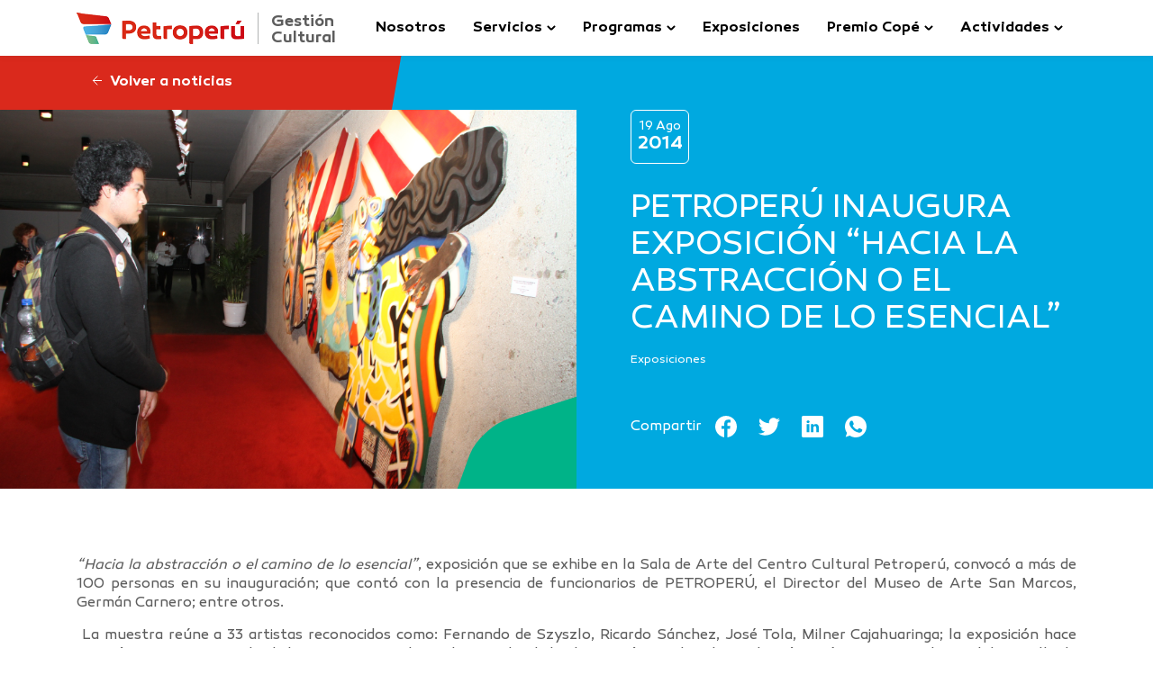

--- FILE ---
content_type: text/html; charset=UTF-8
request_url: https://cultura.petroperu.com.pe/noticia/petroperu-inaugura-exposicion-hacia-la-abstraccion-o-el-camino-de-lo-esencial/
body_size: 15672
content:
<!DOCTYPE html>
<html lang="es-PE" class="no-js">
<head><style>img.lazy{min-height:1px}</style><link rel="preload" href="https://cultura.petroperu.com.pe/wp-content/plugins/w3-total-cache/pub/js/lazyload.min.js" as="script">
	<meta http-equiv="x-ua-compatible" content="IE=edge" >
	<meta charset="UTF-8">
	<meta name="viewport" content="width=device-width, initial-scale=1" >
	<link rel="profile" href="http://gmpg.org/xfn/11">
	<link rel="pingback" href="https://cultura.petroperu.com.pe/xmlrpc.php">
	<!--[if lt IE 9]>
	<script src="https://cultura.petroperu.com.pe/wp-content/themes/PetroPeru/js/html5.js"></script>
	<![endif]-->

    	<meta name='robots' content='index, follow, max-image-preview:large, max-snippet:-1, max-video-preview:-1' />

	<!-- This site is optimized with the Yoast SEO plugin v19.6.1 - https://yoast.com/wordpress/plugins/seo/ -->
	<title>PETROPERÚ INAUGURA EXPOSICIÓN &quot;HACIA LA ABSTRACCIÓN O EL CAMINO DE LO ESENCIAL&quot; - Gestión Cultural | Petroperú</title>
	<link rel="canonical" href="https://cultura.petroperu.com.pe/noticia/petroperu-inaugura-exposicion-hacia-la-abstraccion-o-el-camino-de-lo-esencial/" />
	<meta property="og:locale" content="es_ES" />
	<meta property="og:type" content="article" />
	<meta property="og:title" content="PETROPERÚ INAUGURA EXPOSICIÓN &quot;HACIA LA ABSTRACCIÓN O EL CAMINO DE LO ESENCIAL&quot; - Gestión Cultural | Petroperú" />
	<meta property="og:description" content="“Hacia la abstracción o el camino de lo esencial”, exposición que se exhibe en la Sala de Arte del Centro Cultural Petroperú, convocó a más de 100 personas en su inauguración; que contó con la presencia de funcionarios de PETROPERÚ, el Director del Museo de Arte San Marcos, Germán Carnero; entre otros.  La muestra reúne &hellip; Continúe leyendo PETROPERÚ INAUGURA EXPOSICIÓN &#8220;HACIA LA ABSTRACCIÓN O EL CAMINO DE LO ESENCIAL&#8221;" />
	<meta property="og:url" content="https://cultura.petroperu.com.pe/noticia/petroperu-inaugura-exposicion-hacia-la-abstraccion-o-el-camino-de-lo-esencial/" />
	<meta property="og:site_name" content="Gestión Cultural | Petroperú" />
	<meta property="article:publisher" content="https://es-es.facebook.com/culturapetroperu" />
	<meta property="og:image" content="https://cultura.petroperu.com.pe/wp-content/uploads/2014/08/IMG_0010-1024x683.jpg" />
	<meta property="og:image:width" content="1024" />
	<meta property="og:image:height" content="683" />
	<meta property="og:image:type" content="image/jpeg" />
	<meta name="twitter:card" content="summary_large_image" />
	<meta name="twitter:site" content="@CCPETROPERU" />
	<meta name="twitter:label1" content="Est. reading time" />
	<meta name="twitter:data1" content="1 minuto" />
	<script type="application/ld+json" class="yoast-schema-graph">{"@context":"https://schema.org","@graph":[{"@type":"WebPage","@id":"https://cultura.petroperu.com.pe/noticia/petroperu-inaugura-exposicion-hacia-la-abstraccion-o-el-camino-de-lo-esencial/","url":"https://cultura.petroperu.com.pe/noticia/petroperu-inaugura-exposicion-hacia-la-abstraccion-o-el-camino-de-lo-esencial/","name":"PETROPERÚ INAUGURA EXPOSICIÓN \"HACIA LA ABSTRACCIÓN O EL CAMINO DE LO ESENCIAL\" - Gestión Cultural | Petroperú","isPartOf":{"@id":"https://cultura.petroperu.com.pe/#website"},"primaryImageOfPage":{"@id":"https://cultura.petroperu.com.pe/noticia/petroperu-inaugura-exposicion-hacia-la-abstraccion-o-el-camino-de-lo-esencial/#primaryimage"},"image":{"@id":"https://cultura.petroperu.com.pe/noticia/petroperu-inaugura-exposicion-hacia-la-abstraccion-o-el-camino-de-lo-esencial/#primaryimage"},"thumbnailUrl":"https://cultura.petroperu.com.pe/wp-content/uploads/2014/08/IMG_0010.jpg","datePublished":"2014-08-19T22:42:20+00:00","dateModified":"2014-08-19T22:42:20+00:00","breadcrumb":{"@id":"https://cultura.petroperu.com.pe/noticia/petroperu-inaugura-exposicion-hacia-la-abstraccion-o-el-camino-de-lo-esencial/#breadcrumb"},"inLanguage":"es-PE","potentialAction":[{"@type":"ReadAction","target":["https://cultura.petroperu.com.pe/noticia/petroperu-inaugura-exposicion-hacia-la-abstraccion-o-el-camino-de-lo-esencial/"]}]},{"@type":"ImageObject","inLanguage":"es-PE","@id":"https://cultura.petroperu.com.pe/noticia/petroperu-inaugura-exposicion-hacia-la-abstraccion-o-el-camino-de-lo-esencial/#primaryimage","url":"https://cultura.petroperu.com.pe/wp-content/uploads/2014/08/IMG_0010.jpg","contentUrl":"https://cultura.petroperu.com.pe/wp-content/uploads/2014/08/IMG_0010.jpg","width":3456,"height":2304},{"@type":"BreadcrumbList","@id":"https://cultura.petroperu.com.pe/noticia/petroperu-inaugura-exposicion-hacia-la-abstraccion-o-el-camino-de-lo-esencial/#breadcrumb","itemListElement":[{"@type":"ListItem","position":1,"name":"Home","item":"https://cultura.petroperu.com.pe/"},{"@type":"ListItem","position":2,"name":"PETROPERÚ INAUGURA EXPOSICIÓN &#8220;HACIA LA ABSTRACCIÓN O EL CAMINO DE LO ESENCIAL&#8221;"}]},{"@type":"WebSite","@id":"https://cultura.petroperu.com.pe/#website","url":"https://cultura.petroperu.com.pe/","name":"Gestión Cultural | Petroperú","description":"","publisher":{"@id":"https://cultura.petroperu.com.pe/#organization"},"potentialAction":[{"@type":"SearchAction","target":{"@type":"EntryPoint","urlTemplate":"https://cultura.petroperu.com.pe/?s={search_term_string}"},"query-input":"required name=search_term_string"}],"inLanguage":"es-PE"},{"@type":"Organization","@id":"https://cultura.petroperu.com.pe/#organization","name":"Gestión Cultural - PETROPERÚ","url":"https://cultura.petroperu.com.pe/","sameAs":["https://www.instagram.com/culturapetroperu/","https://www.youtube.com/user/canalpetroperu","https://es-es.facebook.com/culturapetroperu","https://twitter.com/CCPETROPERU"],"logo":{"@type":"ImageObject","inLanguage":"es-PE","@id":"https://cultura.petroperu.com.pe/#/schema/logo/image/","url":"https://cultura.petroperu.com.pe/wp-content/uploads/2019/09/logo.png","contentUrl":"https://cultura.petroperu.com.pe/wp-content/uploads/2019/09/logo.png","width":600,"height":600,"caption":"Gestión Cultural - PETROPERÚ"},"image":{"@id":"https://cultura.petroperu.com.pe/#/schema/logo/image/"}}]}</script>
	<!-- / Yoast SEO plugin. -->


<link rel='dns-prefetch' href='//www.google.com' />
<link rel='dns-prefetch' href='//s.w.org' />
<link rel="alternate" type="application/rss+xml" title="Gestión Cultural | Petroperú &raquo; Feed" href="https://cultura.petroperu.com.pe/feed/" />
<link rel="alternate" type="application/rss+xml" title="Gestión Cultural | Petroperú &raquo; Feed de comentarios" href="https://cultura.petroperu.com.pe/comments/feed/" />
<link rel="alternate" type="application/rss+xml" title="Gestión Cultural | Petroperú &raquo; PETROPERÚ INAUGURA EXPOSICIÓN &#8220;HACIA LA ABSTRACCIÓN O EL CAMINO DE LO ESENCIAL&#8221; Feed de comentarios" href="https://cultura.petroperu.com.pe/noticia/petroperu-inaugura-exposicion-hacia-la-abstraccion-o-el-camino-de-lo-esencial/feed/" />
<script type="text/javascript">
window._wpemojiSettings = {"baseUrl":"https:\/\/s.w.org\/images\/core\/emoji\/13.1.0\/72x72\/","ext":".png","svgUrl":"https:\/\/s.w.org\/images\/core\/emoji\/13.1.0\/svg\/","svgExt":".svg","source":{"concatemoji":"https:\/\/cultura.petroperu.com.pe\/wp-includes\/js\/wp-emoji-release.min.js?ver=5.9.3"}};
/*! This file is auto-generated */
!function(e,a,t){var n,r,o,i=a.createElement("canvas"),p=i.getContext&&i.getContext("2d");function s(e,t){var a=String.fromCharCode;p.clearRect(0,0,i.width,i.height),p.fillText(a.apply(this,e),0,0);e=i.toDataURL();return p.clearRect(0,0,i.width,i.height),p.fillText(a.apply(this,t),0,0),e===i.toDataURL()}function c(e){var t=a.createElement("script");t.src=e,t.defer=t.type="text/javascript",a.getElementsByTagName("head")[0].appendChild(t)}for(o=Array("flag","emoji"),t.supports={everything:!0,everythingExceptFlag:!0},r=0;r<o.length;r++)t.supports[o[r]]=function(e){if(!p||!p.fillText)return!1;switch(p.textBaseline="top",p.font="600 32px Arial",e){case"flag":return s([127987,65039,8205,9895,65039],[127987,65039,8203,9895,65039])?!1:!s([55356,56826,55356,56819],[55356,56826,8203,55356,56819])&&!s([55356,57332,56128,56423,56128,56418,56128,56421,56128,56430,56128,56423,56128,56447],[55356,57332,8203,56128,56423,8203,56128,56418,8203,56128,56421,8203,56128,56430,8203,56128,56423,8203,56128,56447]);case"emoji":return!s([10084,65039,8205,55357,56613],[10084,65039,8203,55357,56613])}return!1}(o[r]),t.supports.everything=t.supports.everything&&t.supports[o[r]],"flag"!==o[r]&&(t.supports.everythingExceptFlag=t.supports.everythingExceptFlag&&t.supports[o[r]]);t.supports.everythingExceptFlag=t.supports.everythingExceptFlag&&!t.supports.flag,t.DOMReady=!1,t.readyCallback=function(){t.DOMReady=!0},t.supports.everything||(n=function(){t.readyCallback()},a.addEventListener?(a.addEventListener("DOMContentLoaded",n,!1),e.addEventListener("load",n,!1)):(e.attachEvent("onload",n),a.attachEvent("onreadystatechange",function(){"complete"===a.readyState&&t.readyCallback()})),(n=t.source||{}).concatemoji?c(n.concatemoji):n.wpemoji&&n.twemoji&&(c(n.twemoji),c(n.wpemoji)))}(window,document,window._wpemojiSettings);
</script>
<style type="text/css">
img.wp-smiley,
img.emoji {
	display: inline !important;
	border: none !important;
	box-shadow: none !important;
	height: 1em !important;
	width: 1em !important;
	margin: 0 0.07em !important;
	vertical-align: -0.1em !important;
	background: none !important;
	padding: 0 !important;
}
</style>
	<link rel='stylesheet' id='wp-block-library-css'  href='https://cultura.petroperu.com.pe/wp-includes/css/dist/block-library/style.min.css?ver=5.9.3' type='text/css' media='all' />
<style id='global-styles-inline-css' type='text/css'>
body{--wp--preset--color--black: #000000;--wp--preset--color--cyan-bluish-gray: #abb8c3;--wp--preset--color--white: #ffffff;--wp--preset--color--pale-pink: #f78da7;--wp--preset--color--vivid-red: #cf2e2e;--wp--preset--color--luminous-vivid-orange: #ff6900;--wp--preset--color--luminous-vivid-amber: #fcb900;--wp--preset--color--light-green-cyan: #7bdcb5;--wp--preset--color--vivid-green-cyan: #00d084;--wp--preset--color--pale-cyan-blue: #8ed1fc;--wp--preset--color--vivid-cyan-blue: #0693e3;--wp--preset--color--vivid-purple: #9b51e0;--wp--preset--gradient--vivid-cyan-blue-to-vivid-purple: linear-gradient(135deg,rgba(6,147,227,1) 0%,rgb(155,81,224) 100%);--wp--preset--gradient--light-green-cyan-to-vivid-green-cyan: linear-gradient(135deg,rgb(122,220,180) 0%,rgb(0,208,130) 100%);--wp--preset--gradient--luminous-vivid-amber-to-luminous-vivid-orange: linear-gradient(135deg,rgba(252,185,0,1) 0%,rgba(255,105,0,1) 100%);--wp--preset--gradient--luminous-vivid-orange-to-vivid-red: linear-gradient(135deg,rgba(255,105,0,1) 0%,rgb(207,46,46) 100%);--wp--preset--gradient--very-light-gray-to-cyan-bluish-gray: linear-gradient(135deg,rgb(238,238,238) 0%,rgb(169,184,195) 100%);--wp--preset--gradient--cool-to-warm-spectrum: linear-gradient(135deg,rgb(74,234,220) 0%,rgb(151,120,209) 20%,rgb(207,42,186) 40%,rgb(238,44,130) 60%,rgb(251,105,98) 80%,rgb(254,248,76) 100%);--wp--preset--gradient--blush-light-purple: linear-gradient(135deg,rgb(255,206,236) 0%,rgb(152,150,240) 100%);--wp--preset--gradient--blush-bordeaux: linear-gradient(135deg,rgb(254,205,165) 0%,rgb(254,45,45) 50%,rgb(107,0,62) 100%);--wp--preset--gradient--luminous-dusk: linear-gradient(135deg,rgb(255,203,112) 0%,rgb(199,81,192) 50%,rgb(65,88,208) 100%);--wp--preset--gradient--pale-ocean: linear-gradient(135deg,rgb(255,245,203) 0%,rgb(182,227,212) 50%,rgb(51,167,181) 100%);--wp--preset--gradient--electric-grass: linear-gradient(135deg,rgb(202,248,128) 0%,rgb(113,206,126) 100%);--wp--preset--gradient--midnight: linear-gradient(135deg,rgb(2,3,129) 0%,rgb(40,116,252) 100%);--wp--preset--duotone--dark-grayscale: url('#wp-duotone-dark-grayscale');--wp--preset--duotone--grayscale: url('#wp-duotone-grayscale');--wp--preset--duotone--purple-yellow: url('#wp-duotone-purple-yellow');--wp--preset--duotone--blue-red: url('#wp-duotone-blue-red');--wp--preset--duotone--midnight: url('#wp-duotone-midnight');--wp--preset--duotone--magenta-yellow: url('#wp-duotone-magenta-yellow');--wp--preset--duotone--purple-green: url('#wp-duotone-purple-green');--wp--preset--duotone--blue-orange: url('#wp-duotone-blue-orange');--wp--preset--font-size--small: 13px;--wp--preset--font-size--medium: 20px;--wp--preset--font-size--large: 36px;--wp--preset--font-size--x-large: 42px;}.has-black-color{color: var(--wp--preset--color--black) !important;}.has-cyan-bluish-gray-color{color: var(--wp--preset--color--cyan-bluish-gray) !important;}.has-white-color{color: var(--wp--preset--color--white) !important;}.has-pale-pink-color{color: var(--wp--preset--color--pale-pink) !important;}.has-vivid-red-color{color: var(--wp--preset--color--vivid-red) !important;}.has-luminous-vivid-orange-color{color: var(--wp--preset--color--luminous-vivid-orange) !important;}.has-luminous-vivid-amber-color{color: var(--wp--preset--color--luminous-vivid-amber) !important;}.has-light-green-cyan-color{color: var(--wp--preset--color--light-green-cyan) !important;}.has-vivid-green-cyan-color{color: var(--wp--preset--color--vivid-green-cyan) !important;}.has-pale-cyan-blue-color{color: var(--wp--preset--color--pale-cyan-blue) !important;}.has-vivid-cyan-blue-color{color: var(--wp--preset--color--vivid-cyan-blue) !important;}.has-vivid-purple-color{color: var(--wp--preset--color--vivid-purple) !important;}.has-black-background-color{background-color: var(--wp--preset--color--black) !important;}.has-cyan-bluish-gray-background-color{background-color: var(--wp--preset--color--cyan-bluish-gray) !important;}.has-white-background-color{background-color: var(--wp--preset--color--white) !important;}.has-pale-pink-background-color{background-color: var(--wp--preset--color--pale-pink) !important;}.has-vivid-red-background-color{background-color: var(--wp--preset--color--vivid-red) !important;}.has-luminous-vivid-orange-background-color{background-color: var(--wp--preset--color--luminous-vivid-orange) !important;}.has-luminous-vivid-amber-background-color{background-color: var(--wp--preset--color--luminous-vivid-amber) !important;}.has-light-green-cyan-background-color{background-color: var(--wp--preset--color--light-green-cyan) !important;}.has-vivid-green-cyan-background-color{background-color: var(--wp--preset--color--vivid-green-cyan) !important;}.has-pale-cyan-blue-background-color{background-color: var(--wp--preset--color--pale-cyan-blue) !important;}.has-vivid-cyan-blue-background-color{background-color: var(--wp--preset--color--vivid-cyan-blue) !important;}.has-vivid-purple-background-color{background-color: var(--wp--preset--color--vivid-purple) !important;}.has-black-border-color{border-color: var(--wp--preset--color--black) !important;}.has-cyan-bluish-gray-border-color{border-color: var(--wp--preset--color--cyan-bluish-gray) !important;}.has-white-border-color{border-color: var(--wp--preset--color--white) !important;}.has-pale-pink-border-color{border-color: var(--wp--preset--color--pale-pink) !important;}.has-vivid-red-border-color{border-color: var(--wp--preset--color--vivid-red) !important;}.has-luminous-vivid-orange-border-color{border-color: var(--wp--preset--color--luminous-vivid-orange) !important;}.has-luminous-vivid-amber-border-color{border-color: var(--wp--preset--color--luminous-vivid-amber) !important;}.has-light-green-cyan-border-color{border-color: var(--wp--preset--color--light-green-cyan) !important;}.has-vivid-green-cyan-border-color{border-color: var(--wp--preset--color--vivid-green-cyan) !important;}.has-pale-cyan-blue-border-color{border-color: var(--wp--preset--color--pale-cyan-blue) !important;}.has-vivid-cyan-blue-border-color{border-color: var(--wp--preset--color--vivid-cyan-blue) !important;}.has-vivid-purple-border-color{border-color: var(--wp--preset--color--vivid-purple) !important;}.has-vivid-cyan-blue-to-vivid-purple-gradient-background{background: var(--wp--preset--gradient--vivid-cyan-blue-to-vivid-purple) !important;}.has-light-green-cyan-to-vivid-green-cyan-gradient-background{background: var(--wp--preset--gradient--light-green-cyan-to-vivid-green-cyan) !important;}.has-luminous-vivid-amber-to-luminous-vivid-orange-gradient-background{background: var(--wp--preset--gradient--luminous-vivid-amber-to-luminous-vivid-orange) !important;}.has-luminous-vivid-orange-to-vivid-red-gradient-background{background: var(--wp--preset--gradient--luminous-vivid-orange-to-vivid-red) !important;}.has-very-light-gray-to-cyan-bluish-gray-gradient-background{background: var(--wp--preset--gradient--very-light-gray-to-cyan-bluish-gray) !important;}.has-cool-to-warm-spectrum-gradient-background{background: var(--wp--preset--gradient--cool-to-warm-spectrum) !important;}.has-blush-light-purple-gradient-background{background: var(--wp--preset--gradient--blush-light-purple) !important;}.has-blush-bordeaux-gradient-background{background: var(--wp--preset--gradient--blush-bordeaux) !important;}.has-luminous-dusk-gradient-background{background: var(--wp--preset--gradient--luminous-dusk) !important;}.has-pale-ocean-gradient-background{background: var(--wp--preset--gradient--pale-ocean) !important;}.has-electric-grass-gradient-background{background: var(--wp--preset--gradient--electric-grass) !important;}.has-midnight-gradient-background{background: var(--wp--preset--gradient--midnight) !important;}.has-small-font-size{font-size: var(--wp--preset--font-size--small) !important;}.has-medium-font-size{font-size: var(--wp--preset--font-size--medium) !important;}.has-large-font-size{font-size: var(--wp--preset--font-size--large) !important;}.has-x-large-font-size{font-size: var(--wp--preset--font-size--x-large) !important;}
</style>
<link rel='stylesheet' id='contact-form-7-css'  href='https://cultura.petroperu.com.pe/wp-content/plugins/contact-form-7/includes/css/styles.css?ver=5.5.6' type='text/css' media='all' />
<link rel='stylesheet' id='genericons-css'  href='https://cultura.petroperu.com.pe/wp-content/themes/PetroPeru/genericons/genericons.css?ver=3.2' type='text/css' media='all' />
<link rel='stylesheet' id='monki-css'  href='https://cultura.petroperu.com.pe/wp-content/themes/PetroPeru/cultura.css?ver=1.178' type='text/css' media='all' />
<link rel="https://api.w.org/" href="https://cultura.petroperu.com.pe/wp-json/" /><link rel="alternate" type="application/json" href="https://cultura.petroperu.com.pe/wp-json/wp/v2/noticia/1117" /><link rel="EditURI" type="application/rsd+xml" title="RSD" href="https://cultura.petroperu.com.pe/xmlrpc.php?rsd" />
<link rel="wlwmanifest" type="application/wlwmanifest+xml" href="https://cultura.petroperu.com.pe/wp-includes/wlwmanifest.xml" /> 
<meta name="generator" content="WordPress 5.9.3" />
<link rel='shortlink' href='https://cultura.petroperu.com.pe/?p=1117' />
<link rel="alternate" type="application/json+oembed" href="https://cultura.petroperu.com.pe/wp-json/oembed/1.0/embed?url=https%3A%2F%2Fcultura.petroperu.com.pe%2Fnoticia%2Fpetroperu-inaugura-exposicion-hacia-la-abstraccion-o-el-camino-de-lo-esencial%2F" />
<link rel="alternate" type="text/xml+oembed" href="https://cultura.petroperu.com.pe/wp-json/oembed/1.0/embed?url=https%3A%2F%2Fcultura.petroperu.com.pe%2Fnoticia%2Fpetroperu-inaugura-exposicion-hacia-la-abstraccion-o-el-camino-de-lo-esencial%2F&#038;format=xml" />
<link rel="apple-touch-icon" sizes="180x180" href="https://cultura.petroperu.com.pe/wp-content/themes/PetroPeru/img/favicon/apple-touch-icon.png"><link rel="icon" type="image/png" sizes="32x32" href="https://cultura.petroperu.com.pe/wp-content/themes/PetroPeru/img/favicon/favicon-32x32.png"><link rel="icon" type="image/png" sizes="16x16" href="https://cultura.petroperu.com.pe/wp-content/themes/PetroPeru/img/favicon/favicon-16x16.png"><link rel="manifest" href="https://cultura.petroperu.com.pe/wp-content/themes/PetroPeru/img/favicon/site.webmanifest"><link rel="mask-icon" href="https://cultura.petroperu.com.pe/wp-content/themes/PetroPeru/img/favicon/safari-pinned-tab.svg" color="#da291c"><link rel="shortcut icon" href="https://cultura.petroperu.com.pe/wp-content/themes/PetroPeru/img/favicon/favicon.ico"><meta name="msapplication-TileColor" content="#da291c"><meta name="msapplication-config" content="https://cultura.petroperu.com.pe/wp-content/themes/PetroPeru/img/favicon/browserconfig.xml"><meta name="theme-color" content="#da291c">

	<!-- Google Tag Manager -->
	<script>(function(w,d,s,l,i){w[l]=w[l]||[];w[l].push({'gtm.start':
	new Date().getTime(),event:'gtm.js'});var f=d.getElementsByTagName(s)[0],
	j=d.createElement(s),dl=l!='dataLayer'?'&l='+l:'';j.async=true;j.src=
	'https://www.googletagmanager.com/gtm.js?id='+i+dl;f.parentNode.insertBefore(j,f);
	})(window,document,'script','dataLayer','GTM-M6956Q5');</script>
	<!-- End Google Tag Manager -->
    <!-- Google Tag Manager -->
    <script>(function(w,d,s,l,i){w[l]=w[l]||[];w[l].push({'gtm.start':
    new Date().getTime(),event:'gtm.js'});var f=d.getElementsByTagName(s)[0],
    j=d.createElement(s),dl=l!='dataLayer'?'&l='+l:'';j.async=true;j.src=
    'https://www.googletagmanager.com/gtm.js?id='+i+dl;f.parentNode.insertBefore(j,f);
    })(window,document,'script','dataLayer','GTM-P2QTL7J');</script>
    <!-- End Google Tag Manager -->
</head>

<body  class="noticia-template-default single single-noticia postid-1117">
<!-- Google Tag Manager (noscript) -->
<noscript><iframe src="https://www.googletagmanager.com/ns.html?id=GTM-M6956Q5"
height="0" width="0" style="display:none;visibility:hidden"></iframe></noscript>
<!-- End Google Tag Manager (noscript) -->
<!-- Google Tag Manager (noscript) -->
<noscript><iframe src="https://www.googletagmanager.com/ns.html?id=GTM-P2QTL7J"
height="0" width="0" style="display:none;visibility:hidden"></iframe></noscript>
<!-- End Google Tag Manager (noscript) -->
<header class="m-header m-header--light m-header--sub-page">
    <div class="m-container">
        <div class="m-box-table">
            <div class="m-header__logo">
                <a href="https://cultura.petroperu.com.pe">
                    <picture>
                        <source data-srcset="/wp-content/themes/PetroPeru/img/2021/logo_petroperu_positivo.png, /wp-content/themes/PetroPeru/img/2021/logo_petroperu_positivo@2x.png 2x" type="image/png" />
                        <img class="lazy" src="data:image/svg+xml,%3Csvg%20xmlns='http://www.w3.org/2000/svg'%20viewBox='0%200%201%201'%3E%3C/svg%3E" data-src="/wp-content/themes/PetroPeru/img/2021/logo_petroperu_positivo.png" alt="" />
                    </picture>
                    <span>
                        Gestión<br />
                        Cultural
                    </span>
                </a>
            </div>
            <div>
                <div class="m-menu m-menu--lateral m-menu--lateral--light" id="primary">
                    <div class="m-menu__container-mobile">
                        <div class="m-table m-table--full">
                            <div class="m-table__cell m-table__cell--middle-ls">
                                <div class="m-menu__header m-none-ls">
                                    <a class="m-header__logo" href="https://cultura.petroperu.com.pe">
                                        <span>Gestión Cultural</span>
                                        <picture>
                                            <source data-srcset=" /wp-content/themes/PetroPeru/img/2021/logo_petroperu_positivo.png  1x, /wp-content/themes/PetroPeru/img/2021/logo_petroperu_positivo@2x.png  2x" type="image/png" />
                                            <img class="m-lazy-js" data-src=" /wp-content/themes/PetroPeru/img/2021/logo_petroperu_positivo.png " alt="" />
                                        </picture>
                                    </a>
                                    <div class="m-menu__button m-menu__button--lateral" data-menu="primary">
                                        <div class="m-menu__button__icon"><span></span><span></span><span></span></div>
                                    </div>
                                    <p class="m-menu__header__title">
                                        Gestión<br />
                                        Cultural
                                    </p>
                                </div>
                                <ul id="menu-menu" class="m-menu__list"><li id="menu-item-7326" class="menu-item menu-item-type-post_type menu-item-object-page menu-item-7326"><a href="https://cultura.petroperu.com.pe/nosotros/">Nosotros</a></li>
<li id="menu-item-7328" class="menu-item menu-item-type-custom menu-item-object-custom menu-item-has-children menu-item-7328"><a href="#">Servicios</a>
<ul class="sub-menu">
	<li id="menu-item-7367" class="menu-item menu-item-type-taxonomy menu-item-object-servicios menu-item-7367"><a href="https://cultura.petroperu.com.pe/servicios/biblioteca-virtual/">Biblioteca Virtual</a></li>
	<li id="menu-item-10237" class="menu-item menu-item-type-post_type menu-item-object-page menu-item-10237"><a href="https://cultura.petroperu.com.pe/podcast/">Podcast Cultura Copé</a></li>
	<li id="menu-item-7409" class="menu-item menu-item-type-post_type menu-item-object-page menu-item-7409"><a href="https://cultura.petroperu.com.pe/revista-cope/">Revista Copé</a></li>
	<li id="menu-item-10205" class="menu-item menu-item-type-custom menu-item-object-custom menu-item-10205"><a href="https://museo.petroperu.com.pe/">Museo del Petróleo</a></li>
</ul>
</li>
<li id="menu-item-9750" class="menu-item menu-item-type-custom menu-item-object-custom menu-item-has-children menu-item-9750"><a href="#">Programas</a>
<ul class="sub-menu">
	<li id="menu-item-9749" class="menu-item menu-item-type-post_type menu-item-object-page menu-item-9749"><a href="https://cultura.petroperu.com.pe/aniversarios-literarios/">Aniversarios literarios</a></li>
	<li id="menu-item-9986" class="menu-item menu-item-type-post_type menu-item-object-page menu-item-9986"><a href="https://cultura.petroperu.com.pe/canto-errante-dialogos-sobre-traduccion/">Diálogos sobre traducción</a></li>
	<li id="menu-item-10694" class="menu-item menu-item-type-post_type menu-item-object-page menu-item-10694"><a href="https://cultura.petroperu.com.pe/puentes-columnistas/">Puente(s) / Columnistas</a></li>
	<li id="menu-item-7512" class="menu-item menu-item-type-post_type menu-item-object-page menu-item-7512"><a href="https://cultura.petroperu.com.pe/dialogos-internacionales-cope/">Diálogos Int. Copé</a></li>
	<li id="menu-item-10681" class="menu-item menu-item-type-taxonomy menu-item-object-servicios menu-item-10681"><a href="https://cultura.petroperu.com.pe/servicios/copersaciones-de-oro/copersaciones-cuento/">COPErsaciones de Oro</a></li>
	<li id="menu-item-7333" class="menu-item menu-item-type-post_type menu-item-object-page menu-item-7333"><a href="https://cultura.petroperu.com.pe/estacion-bicentenario/">Estación Bicentenario</a></li>
</ul>
</li>
<li id="menu-item-7346" class="menu-item menu-item-type-taxonomy menu-item-object-categoria-exposiciones menu-item-7346"><a href="https://cultura.petroperu.com.pe/categoria-exposiciones/todas-las-exposiciones/">Exposiciones</a></li>
<li id="menu-item-6426" class="menu-item menu-item-type-post_type menu-item-object-page menu-item-has-children menu-item-6426"><a href="https://cultura.petroperu.com.pe/premio-cope/">Premio Copé</a>
<ul class="sub-menu">
	<li id="menu-item-7336" class="menu-item menu-item-type-post_type menu-item-object-page menu-item-7336"><a href="https://cultura.petroperu.com.pe/premio-cope/">Presentación</a></li>
	<li id="menu-item-10841" class="menu-item menu-item-type-post_type menu-item-object-cope menu-item-10841"><a href="https://cultura.petroperu.com.pe/cope/poesia-novela-2025/">Premio Copé 2025</a></li>
	<li id="menu-item-6425" class="menu-item menu-item-type-taxonomy menu-item-object-ediciones-cope menu-item-6425"><a href="https://cultura.petroperu.com.pe/ediciones-cope/todas-las-ediciones/">Ediciones anteriores</a></li>
	<li id="menu-item-8756" class="menu-item menu-item-type-post_type menu-item-object-page menu-item-8756"><a href="https://cultura.petroperu.com.pe/40-anos-del-premio-cope-de-poesia/">40 años Copé de Poesía</a></li>
</ul>
</li>
<li id="menu-item-7337" class="menu-item menu-item-type-taxonomy menu-item-object-categoria-noticia menu-item-has-children menu-item-7337"><a href="https://cultura.petroperu.com.pe/categoria-noticia/actividades-culturales/">Actividades</a>
<ul class="sub-menu">
	<li id="menu-item-7338" class="menu-item menu-item-type-post_type menu-item-object-page menu-item-7338"><a href="https://cultura.petroperu.com.pe/noticias/">Noticias</a></li>
	<li id="menu-item-7339" class="menu-item menu-item-type-post_type menu-item-object-page menu-item-7339"><a href="https://cultura.petroperu.com.pe/galeria-de-videos/">Galería de videos</a></li>
	<li id="menu-item-7340" class="menu-item menu-item-type-post_type menu-item-object-page menu-item-7340"><a href="https://cultura.petroperu.com.pe/contactenos/">Contáctenos</a></li>
</ul>
</li>
</ul>                            </div>
                        </div>
                    </div>
                </div>
            </div>
            <div class="m-none-ls">
                <div class="m-menu__button m-menu__button--lateral" data-menu="primary">
                    <div class="m-menu__button__icon"><span></span><span></span><span></span></div>
                </div>
            </div>
        </div>
    </div>
</header>
<div class="m-cultura">
	<div class="m-cultura-news__cover">
			    <div class="m-cultura-news__cover-image">
	    	<picture class="m-lazy__img">
	    				        	<source data-srcset="https://cultura.petroperu.com.pe/wp-content/uploads/2014/08/IMG_0010.jpg  1x, https://cultura.petroperu.com.pe/wp-content/uploads/2014/08/IMG_0010.jpg  2x" type="image/jpeg" />
		        	<img class="m-lazy-js" data-src="https://cultura.petroperu.com.pe/wp-content/uploads/2014/08/IMG_0010.jpg" />
	        		        </picture>
	    </div>
	    <div class="m-cultura-news__cover-container">
	        <a class="m-button m-button--back" href="https://cultura.petroperu.com.pe/noticias/">
	            <div>
	                <span class="m-icon-svg m-icon-svg--secondary m-icon-svg--secondary"><svg width="12" height="11" viewBox="0 0 12 11" fill="none" xmlns="http://www.w3.org/2000/svg">
<path id="Path 4" d="M6.29297 0.550293L1.34322 5.50004L6.29297 10.4498" stroke="white"/>
<path id="Path 3" d="M11 5.5H1.30995" stroke="white"/>
</svg>
</span>
	            </div>
	            <span>Volver a noticias</span>
	        </a>
	        <div class="m-cultura-news__cover-title">
	            <div class="m-cultura-news__date">
	                <div><span>19 Ago</span><span>2014</span></div>
	            </div>
	            <h1>PETROPERÚ INAUGURA EXPOSICIÓN &#8220;HACIA LA ABSTRACCIÓN O EL CAMINO DE LO ESENCIAL&#8221;</h1>
	            	        		<div class="m-cultura-news__tag" data-gtm-dimension="Noticias" data-gtm-dimension-category="Exposiciones" data-gtm-dimension-author="Gestión Cultural">
							                        	<span><a href="https://cultura.petroperu.com.pe/categoria-noticia/exposiciones/">Exposiciones</a></span>
							            	</div>
	        		            <div class="m-cultura-news__share">
	                <p>Compartir</p>
	                <div class="m-social-network">
	                    <a href="http://www.facebook.com/sharer.php?u=https://cultura.petroperu.com.pe/noticia/petroperu-inaugura-exposicion-hacia-la-abstraccion-o-el-camino-de-lo-esencial/&amp;t=PETROPERÚ INAUGURA EXPOSICIÓN &#8220;HACIA LA ABSTRACCIÓN O EL CAMINO DE LO ESENCIAL&#8221;" title="Compartir PETROPERÚ INAUGURA EXPOSICIÓN &#8220;HACIA LA ABSTRACCIÓN O EL CAMINO DE LO ESENCIAL&#8221; en Facebook" onclick="javascript:window.open(this.href,'', 'menubar=no,toolbar=no,resizable=yes,scrollbars=yes,height=600,width=600');return false;">
	                        <span class="m-icon-svg m-icon-svg--secondary m-icon-svg--secondary"><svg version="1.1" id="Capa_1" xmlns="http://www.w3.org/2000/svg" xmlns:xlink="http://www.w3.org/1999/xlink" x="0px" y="0px"
	 viewBox="0 0 167.657 167.657" style="enable-background:new 0 0 167.657 167.657;" xml:space="preserve">
<path d="M83.829,0.349C37.532,0.349,0,37.881,0,84.178c0,41.523,30.222,75.911,69.848,82.57v-65.081H49.626
		v-23.42h20.222V60.978c0-20.037,12.238-30.956,30.115-30.956c8.562,0,15.92,0.638,18.056,0.919v20.944l-12.399,0.006
		c-9.72,0-11.594,4.618-11.594,11.397v14.947h23.193l-3.025,23.42H94.026v65.653c41.476-5.048,73.631-40.312,73.631-83.154
		C167.657,37.881,130.125,0.349,83.829,0.349z"/>
</svg></span>
	                    </a>
	                    <a href="https://twitter.com/intent/tweet?text=PETROPERÚ INAUGURA EXPOSICIÓN &#8220;HACIA LA ABSTRACCIÓN O EL CAMINO DE LO ESENCIAL&#8221;&url=https://cultura.petroperu.com.pe/noticia/petroperu-inaugura-exposicion-hacia-la-abstraccion-o-el-camino-de-lo-esencial/&via=CCPETROPERU" title="Compartir PETROPERÚ INAUGURA EXPOSICIÓN &#8220;HACIA LA ABSTRACCIÓN O EL CAMINO DE LO ESENCIAL&#8221; en Twitter" onclick="javascript:window.open(this.href,'', 'menubar=no,toolbar=no,resizable=yes,scrollbars=yes,height=600,width=600');return false;">
	                        <span class="m-icon-svg m-icon-svg--secondary m-icon-svg--secondary"><svg version="1.1" id="Capa_1" xmlns="http://www.w3.org/2000/svg" xmlns:xlink="http://www.w3.org/1999/xlink" x="0px" y="0px"
	 viewBox="0 0 512 512" style="enable-background:new 0 0 512 512;" xml:space="preserve">
<path d="M512,97.248c-19.04,8.352-39.328,13.888-60.48,16.576c21.76-12.992,38.368-33.408,46.176-58.016
			c-20.288,12.096-42.688,20.64-66.56,25.408C411.872,60.704,384.416,48,354.464,48c-58.112,0-104.896,47.168-104.896,104.992
			c0,8.32,0.704,16.32,2.432,23.936c-87.264-4.256-164.48-46.08-216.352-109.792c-9.056,15.712-14.368,33.696-14.368,53.056
			c0,36.352,18.72,68.576,46.624,87.232c-16.864-0.32-33.408-5.216-47.424-12.928c0,0.32,0,0.736,0,1.152
			c0,51.008,36.384,93.376,84.096,103.136c-8.544,2.336-17.856,3.456-27.52,3.456c-6.72,0-13.504-0.384-19.872-1.792
			c13.6,41.568,52.192,72.128,98.08,73.12c-35.712,27.936-81.056,44.768-130.144,44.768c-8.608,0-16.864-0.384-25.12-1.44
			C46.496,446.88,101.6,464,161.024,464c193.152,0,298.752-160,298.752-298.688c0-4.64-0.16-9.12-0.384-13.568
			C480.224,136.96,497.728,118.496,512,97.248z"/>
</svg></span>
	                    </a>
	                    <a href="https://www.linkedin.com/shareArticle?mini=true&url=https://cultura.petroperu.com.pe/noticia/petroperu-inaugura-exposicion-hacia-la-abstraccion-o-el-camino-de-lo-esencial/&title=PETROPERÚ INAUGURA EXPOSICIÓN &#8220;HACIA LA ABSTRACCIÓN O EL CAMINO DE LO ESENCIAL&#8221;&summary=&source=" title="Compartir PETROPERÚ INAUGURA EXPOSICIÓN &#8220;HACIA LA ABSTRACCIÓN O EL CAMINO DE LO ESENCIAL&#8221; en Linkedin" onclick="javascript:window.open(this.href,'', 'menubar=no,toolbar=no,resizable=yes,scrollbars=yes,height=600,width=600');return false;">
	                        <span class="m-icon-svg m-icon-svg--secondary m-icon-svg--secondary"><svg height="512pt" viewBox="0 0 512 512" width="512pt" xmlns="http://www.w3.org/2000/svg"><path d="m475.074219 0h-438.148438c-20.394531 0-36.925781 16.53125-36.925781 36.925781v438.148438c0 20.394531 16.53125 36.925781 36.925781 36.925781h438.148438c20.394531 0 36.925781-16.53125 36.925781-36.925781v-438.148438c0-20.394531-16.53125-36.925781-36.925781-36.925781zm-293.464844 387h-62.347656v-187.574219h62.347656zm-31.171875-213.1875h-.40625c-20.921875 0-34.453125-14.402344-34.453125-32.402344 0-18.40625 13.945313-32.410156 35.273437-32.410156 21.328126 0 34.453126 14.003906 34.859376 32.410156 0 18-13.53125 32.402344-35.273438 32.402344zm255.984375 213.1875h-62.339844v-100.347656c0-25.21875-9.027343-42.417969-31.585937-42.417969-17.222656 0-27.480469 11.601563-31.988282 22.800781-1.648437 4.007813-2.050781 9.609375-2.050781 15.214844v104.75h-62.34375s.816407-169.976562 0-187.574219h62.34375v26.558594c8.285157-12.78125 23.109375-30.960937 56.1875-30.960937 41.019531 0 71.777344 26.808593 71.777344 84.421874zm0 0"/></svg></span>
	                    </a>
	                    <a href="https://api.whatsapp.com/send?text=https://cultura.petroperu.com.pe/noticia/petroperu-inaugura-exposicion-hacia-la-abstraccion-o-el-camino-de-lo-esencial/" target="_blank">
	                        <span class="m-icon-svg m-icon-svg--secondary m-icon-svg--secondary"><?xml version="1.0" encoding="iso-8859-1"?>
<!-- Generator: Adobe Illustrator 19.0.0, SVG Export Plug-In . SVG Version: 6.00 Build 0)  -->
<svg version="1.1" id="Capa_1" xmlns="http://www.w3.org/2000/svg" xmlns:xlink="http://www.w3.org/1999/xlink" x="0px" y="0px"
	 viewBox="0 0 512 512" style="enable-background:new 0 0 512 512;" xml:space="preserve">
<path d="M256.064,0h-0.128C114.784,0,0,114.816,0,256c0,56,18.048,107.904,48.736,150.048l-31.904,95.104l98.4-31.456
			C155.712,496.512,204,512,256.064,512C397.216,512,512,397.152,512,256S397.216,0,256.064,0z M405.024,361.504
			c-6.176,17.44-30.688,31.904-50.24,36.128c-13.376,2.848-30.848,5.12-89.664-19.264C189.888,347.2,141.44,270.752,137.664,265.792
			c-3.616-4.96-30.4-40.48-30.4-77.216s18.656-54.624,26.176-62.304c6.176-6.304,16.384-9.184,26.176-9.184
			c3.168,0,6.016,0.16,8.576,0.288c7.52,0.32,11.296,0.768,16.256,12.64c6.176,14.88,21.216,51.616,23.008,55.392
			c1.824,3.776,3.648,8.896,1.088,13.856c-2.4,5.12-4.512,7.392-8.288,11.744c-3.776,4.352-7.36,7.68-11.136,12.352
			c-3.456,4.064-7.36,8.416-3.008,15.936c4.352,7.36,19.392,31.904,41.536,51.616c28.576,25.44,51.744,33.568,60.032,37.024
			c6.176,2.56,13.536,1.952,18.048-2.848c5.728-6.176,12.8-16.416,20-26.496c5.12-7.232,11.584-8.128,18.368-5.568
			c6.912,2.4,43.488,20.48,51.008,24.224c7.52,3.776,12.48,5.568,14.304,8.736C411.2,329.152,411.2,344.032,405.024,361.504z"/>
</svg>
</span>
	                    </a>
	                </div>
	            </div>
	        </div>
	    </div>
	</div>
	
			<div class="m-container m-section m-content-editor">
						<p style="text-align: justify;"><i>“Hacia la abstracción o el camino de lo esencial”</i>, exposición que se exhibe en la Sala de Arte del Centro Cultural Petroperú, convocó a más de 100 personas en su inauguración; que contó con la presencia de funcionarios de PETROPERÚ, el Director del Museo de Arte San Marcos, Germán Carnero; entre otros.<span id="more-1117"></span></p>
<p style="text-align: justify;"> La muestra reúne a 33 artistas reconocidos como: Fernando de Szyszlo, Ricardo Sánchez, José Tola, Milner Cajahuaringa; la exposición hace mención a cinco grupos, desde los años 40 y 50 hasta los 80, donde la abstracción conduce la producción artística peruana hacia el desarrollo de lo concreto y esencial que aluden a la desaparición de la figura (tanto en el lienzo como en la escultura).</p>
<p style="text-align: justify;"><i> </i><i>“Hacia la abstracción o el camino de lo esencial”</i>, bajo la curaduría de Juan Peralta  servirá para acercarnos más a las artes plásticas peruanas y distinguir las afinidades, rupturas e innovaciones, cómo la tradición ha ejercido su influencia; una fuerza que se explica como el resultado de su inercia, pero también se podrá apreciar la impronta de las nuevas actitudes artísticas y la modernización de las artes peruanas.</p>
<p style="text-align: justify;"><i>“Hacia la abstracción o el camino de lo esencial”</i>, va hasta el 14 de setiembre próximo, de lunes a viernes de 11 am. a 8 pm., sábados y domingo de 1 a 6 pm. Ingreso Libre.</p>
<p style="text-align: justify;">Los esperamos.</p>
<p style="text-align: justify;"><img class="aligncenter size-medium wp-image-1119 lazy" alt="IMG_9968" src="data:image/svg+xml,%3Csvg%20xmlns='http://www.w3.org/2000/svg'%20viewBox='0%200%20300%20200'%3E%3C/svg%3E" data-src="https://cultura.petroperu.com.pe/wp-content/uploads//2014/08/IMG_9968-300x200.jpg" width="300" height="200" data-srcset="https://cultura.petroperu.com.pe/wp-content/uploads/2014/08/IMG_9968-300x200.jpg 300w, https://cultura.petroperu.com.pe/wp-content/uploads/2014/08/IMG_9968-768x512.jpg 768w, https://cultura.petroperu.com.pe/wp-content/uploads/2014/08/IMG_9968-1024x683.jpg 1024w, https://cultura.petroperu.com.pe/wp-content/uploads/2014/08/IMG_9968-500x333.jpg 500w, https://cultura.petroperu.com.pe/wp-content/uploads/2014/08/IMG_9968-400x267.jpg 400w" data-sizes="(max-width: 300px) 100vw, 300px" /></p>
<p style="text-align: justify;"><a href="https://cultura.petroperu.com.pe/wp-content/uploads/2014/08/IMG_0010.jpg"><img class="aligncenter size-medium wp-image-1120 lazy" alt="IMG_0010" src="data:image/svg+xml,%3Csvg%20xmlns='http://www.w3.org/2000/svg'%20viewBox='0%200%20300%20200'%3E%3C/svg%3E" data-src="https://cultura.petroperu.com.pe/wp-content/uploads//2014/08/IMG_0010-300x200.jpg" width="300" height="200" data-srcset="https://cultura.petroperu.com.pe/wp-content/uploads/2014/08/IMG_0010-300x200.jpg 300w, https://cultura.petroperu.com.pe/wp-content/uploads/2014/08/IMG_0010-768x512.jpg 768w, https://cultura.petroperu.com.pe/wp-content/uploads/2014/08/IMG_0010-1024x683.jpg 1024w, https://cultura.petroperu.com.pe/wp-content/uploads/2014/08/IMG_0010-500x333.jpg 500w, https://cultura.petroperu.com.pe/wp-content/uploads/2014/08/IMG_0010-400x267.jpg 400w" data-sizes="(max-width: 300px) 100vw, 300px" /></a></p>
	
		</div>	
	

	
	<div class="m-cultura-news m-cultura-news--home m-section--padding">
        <div class="m-container">
            <h2 class="m-cultura-books__title m-cultura-news__title">Exposiciones</h2>
            <div class="swiper-container m-cultura-news__slider m-cultura-news__slider--js">
                <div class="swiper-wrapper">
											<div class="swiper-slide">
	                        <a class="m-cultura-news__item" href="https://cultura.petroperu.com.pe/noticia/este-ano-continua-en-exhibicion-dos-exposiciones-de-petroperu-en-el-museo-nacional-del-peru-muna/">
	                            <div class="m-cultura-news__picture">
	                            	<?//php print_r(get_intermediate_image_sizes()); ?>
	                            		                                <picture class="m-lazy__img m-lazy__img">
	                                    <source data-srcset="https://cultura.petroperu.com.pe/wp-content/uploads/2023/05/noticia-muna_Mesa-de-trabajo-1-1-500x262.png  1x, https://cultura.petroperu.com.pe/wp-content/uploads/2023/05/noticia-muna_Mesa-de-trabajo-1-1-768x402.png  2x" type="image/jpeg" />
	                                    <img class="m-lazy-js" data-src="https://cultura.petroperu.com.pe/wp-content/uploads/2023/05/noticia-muna_Mesa-de-trabajo-1-1-500x262.png" />
	                                </picture>
	                                <div class="m-cultura-news__date">
	                                    <div><span>08 May</span><span>2023</span></div>
	                                </div>
	                            </div>
	                            <div class="m-cultura-news__content">
	                            	                                		<div class="m-cultura-news__tag">
															                                	<span>Exposiciones</span>
												                                	</div>
	                            		                                <h3 class="m-h3">Este año continúa en exhibición dos exposiciones de Petroperú en el Museo Nacional del Perú (MUNA)</h3>
	                                <div class="m-button m-button--outline-black m-button--rounded">Conoce más</div>
	                            </div>
	                        </a>
	                    </div>
											<div class="swiper-slide">
	                        <a class="m-cultura-news__item" href="https://cultura.petroperu.com.pe/noticia/conociendo-el-muna-y-sus-exposiciones-temporales-junto-a-petroperu-y-concytec/">
	                            <div class="m-cultura-news__picture">
	                            	<?//php print_r(get_intermediate_image_sizes()); ?>
	                            		                                <picture class="m-lazy__img m-lazy__img">
	                                    <source data-srcset="https://cultura.petroperu.com.pe/wp-content/uploads/2022/06/AA-500x262.png  1x, https://cultura.petroperu.com.pe/wp-content/uploads/2022/06/AA-768x402.png  2x" type="image/jpeg" />
	                                    <img class="m-lazy-js" data-src="https://cultura.petroperu.com.pe/wp-content/uploads/2022/06/AA-500x262.png" />
	                                </picture>
	                                <div class="m-cultura-news__date">
	                                    <div><span>28 Jun</span><span>2022</span></div>
	                                </div>
	                            </div>
	                            <div class="m-cultura-news__content">
	                            	                                		<div class="m-cultura-news__tag">
															                                	<span>Actividades Culturales</span>
															                                	<span>Exposiciones</span>
												                                	</div>
	                            		                                <h3 class="m-h3">Conociendo el MUNA y sus exposiciones temporales junto a Petroperú y Concytec</h3>
	                                <div class="m-button m-button--outline-black m-button--rounded">Conoce más</div>
	                            </div>
	                        </a>
	                    </div>
											<div class="swiper-slide">
	                        <a class="m-cultura-news__item" href="https://cultura.petroperu.com.pe/noticia/dia-internacional-de-los-museos-petroperu-participa-de-exposiciones-en-el-museo-nacional-muna/">
	                            <div class="m-cultura-news__picture">
	                            	<?//php print_r(get_intermediate_image_sizes()); ?>
	                            		                                <picture class="m-lazy__img m-lazy__img">
	                                    <source data-srcset="https://cultura.petroperu.com.pe/wp-content/uploads/2022/05/huauque-500x262.png  1x, https://cultura.petroperu.com.pe/wp-content/uploads/2022/05/huauque-768x402.png  2x" type="image/jpeg" />
	                                    <img class="m-lazy-js" data-src="https://cultura.petroperu.com.pe/wp-content/uploads/2022/05/huauque-500x262.png" />
	                                </picture>
	                                <div class="m-cultura-news__date">
	                                    <div><span>20 May</span><span>2022</span></div>
	                                </div>
	                            </div>
	                            <div class="m-cultura-news__content">
	                            	                                		<div class="m-cultura-news__tag">
															                                	<span>Exposiciones</span>
												                                	</div>
	                            		                                <h3 class="m-h3">Día Internacional de los Museos: Petroperú participa de exposiciones en el Museo Nacional (MUNA)</h3>
	                                <div class="m-button m-button--outline-black m-button--rounded">Conoce más</div>
	                            </div>
	                        </a>
	                    </div>
											<div class="swiper-slide">
	                        <a class="m-cultura-news__item" href="https://cultura.petroperu.com.pe/noticia/el-centro-cultural-petroperu-organizo-el-segundo-encuentro-y-conversatorio-historico-en-base-a-la-exposicion-huauque-simbolos-del-poder-en-el-antiguo-peru/">
	                            <div class="m-cultura-news__picture">
	                            	<?//php print_r(get_intermediate_image_sizes()); ?>
	                            		                                <picture class="m-lazy__img m-lazy__img">
	                                    <source data-srcset="https://cultura.petroperu.com.pe/wp-content/uploads/2021/11/Conversatorio-Huauque-06-500x262.png  1x, https://cultura.petroperu.com.pe/wp-content/uploads/2021/11/Conversatorio-Huauque-06-768x402.png  2x" type="image/jpeg" />
	                                    <img class="m-lazy-js" data-src="https://cultura.petroperu.com.pe/wp-content/uploads/2021/11/Conversatorio-Huauque-06-500x262.png" />
	                                </picture>
	                                <div class="m-cultura-news__date">
	                                    <div><span>11 Abr</span><span>2022</span></div>
	                                </div>
	                            </div>
	                            <div class="m-cultura-news__content">
	                            	                                		<div class="m-cultura-news__tag">
															                                	<span>Actividades Culturales</span>
															                                	<span>Exposiciones</span>
												                                	</div>
	                            		                                <h3 class="m-h3">El Centro Cultural Petroperú organizó el segundo encuentro y conversatorio histórico en base a la exposición &#8220;Huauque, símbolos del poder en el antiguo Perú&#8221; </h3>
	                                <div class="m-button m-button--outline-black m-button--rounded">Conoce más</div>
	                            </div>
	                        </a>
	                    </div>
											<div class="swiper-slide">
	                        <a class="m-cultura-news__item" href="https://cultura.petroperu.com.pe/noticia/se-invita-al-primer-conversatorio-de-la-exposicion-historica-huauqe-simbolos-del-poder-en-el-antiguo-peru-mujer-y-la-construccion-del-poder-en-el-peru-prehispanico/">
	                            <div class="m-cultura-news__picture">
	                            	<?//php print_r(get_intermediate_image_sizes()); ?>
	                            		                                <picture class="m-lazy__img m-lazy__img">
	                                    <source data-srcset="https://cultura.petroperu.com.pe/wp-content/uploads/2021/11/Conversatorio-Huauque-06-500x262.png  1x, https://cultura.petroperu.com.pe/wp-content/uploads/2021/11/Conversatorio-Huauque-06-768x402.png  2x" type="image/jpeg" />
	                                    <img class="m-lazy-js" data-src="https://cultura.petroperu.com.pe/wp-content/uploads/2021/11/Conversatorio-Huauque-06-500x262.png" />
	                                </picture>
	                                <div class="m-cultura-news__date">
	                                    <div><span>23 Nov</span><span>2021</span></div>
	                                </div>
	                            </div>
	                            <div class="m-cultura-news__content">
	                            	                                		<div class="m-cultura-news__tag">
															                                	<span>Exposiciones</span>
												                                	</div>
	                            		                                <h3 class="m-h3">Se invita al Primer Conversatorio de la exposición histórica “Huauqe. Símbolos del poder en el antiguo Perú”: Mujer y la construcción del Poder en el Perú Prehispánico</h3>
	                                <div class="m-button m-button--outline-black m-button--rounded">Conoce más</div>
	                            </div>
	                        </a>
	                    </div>
											<div class="swiper-slide">
	                        <a class="m-cultura-news__item" href="https://cultura.petroperu.com.pe/noticia/huauque-simbolos-del-poder-en-el-antiguo-peru/">
	                            <div class="m-cultura-news__picture">
	                            	<?//php print_r(get_intermediate_image_sizes()); ?>
	                            		                                <picture class="m-lazy__img m-lazy__img">
	                                    <source data-srcset="https://cultura.petroperu.com.pe/wp-content/uploads/2021/10/Ronal-huauque-portada-02-500x261.png  1x, https://cultura.petroperu.com.pe/wp-content/uploads/2021/10/Ronal-huauque-portada-02-768x402.png  2x" type="image/jpeg" />
	                                    <img class="m-lazy-js" data-src="https://cultura.petroperu.com.pe/wp-content/uploads/2021/10/Ronal-huauque-portada-02-500x261.png" />
	                                </picture>
	                                <div class="m-cultura-news__date">
	                                    <div><span>06 Oct</span><span>2021</span></div>
	                                </div>
	                            </div>
	                            <div class="m-cultura-news__content">
	                            	                                		<div class="m-cultura-news__tag">
															                                	<span>Exposiciones</span>
												                                	</div>
	                            		                                <h3 class="m-h3">Huauque, símbolos de poder en el antiguo Perú</h3>
	                                <div class="m-button m-button--outline-black m-button--rounded">Conoce más</div>
	                            </div>
	                        </a>
	                    </div>
											<div class="swiper-slide">
	                        <a class="m-cultura-news__item" href="https://cultura.petroperu.com.pe/noticia/ciclo-de-conversatorios-heroes-y-heroinas-de-la-peruanidad-2/">
	                            <div class="m-cultura-news__picture">
	                            	<?//php print_r(get_intermediate_image_sizes()); ?>
	                            		                                <picture class="m-lazy__img m-lazy__img">
	                                    <source data-srcset="https://cultura.petroperu.com.pe/wp-content/uploads/2021/07/Rescate-Bicentenario-11-1-500x262.png  1x, https://cultura.petroperu.com.pe/wp-content/uploads/2021/07/Rescate-Bicentenario-11-1-768x402.png  2x" type="image/jpeg" />
	                                    <img class="m-lazy-js" data-src="https://cultura.petroperu.com.pe/wp-content/uploads/2021/07/Rescate-Bicentenario-11-1-500x262.png" />
	                                </picture>
	                                <div class="m-cultura-news__date">
	                                    <div><span>20 Jul</span><span>2021</span></div>
	                                </div>
	                            </div>
	                            <div class="m-cultura-news__content">
	                            	                                		<div class="m-cultura-news__tag">
															                                	<span>Exposiciones</span>
												                                	</div>
	                            		                                <h3 class="m-h3">CICLO DE CONVERSATORIOS HÉROES Y HEROÍNAS DE LA PERUANIDAD</h3>
	                                <div class="m-button m-button--outline-black m-button--rounded">Conoce más</div>
	                            </div>
	                        </a>
	                    </div>
											<div class="swiper-slide">
	                        <a class="m-cultura-news__item" href="https://cultura.petroperu.com.pe/noticia/ciclo-de-conversatorios-heroes-y-heroinas-de-la-peruanidad/">
	                            <div class="m-cultura-news__picture">
	                            	<?//php print_r(get_intermediate_image_sizes()); ?>
	                            		                                <picture class="m-lazy__img m-lazy__img">
	                                    <source data-srcset="https://cultura.petroperu.com.pe/wp-content/uploads/2021/07/CONVERSATORIO-Heroes-y-Heroinas-07-500x281.png  1x, https://cultura.petroperu.com.pe/wp-content/uploads/2021/07/CONVERSATORIO-Heroes-y-Heroinas-07-768x432.png  2x" type="image/jpeg" />
	                                    <img class="m-lazy-js" data-src="https://cultura.petroperu.com.pe/wp-content/uploads/2021/07/CONVERSATORIO-Heroes-y-Heroinas-07-500x281.png" />
	                                </picture>
	                                <div class="m-cultura-news__date">
	                                    <div><span>15 Jul</span><span>2021</span></div>
	                                </div>
	                            </div>
	                            <div class="m-cultura-news__content">
	                            	                                		<div class="m-cultura-news__tag">
															                                	<span>Actividades Culturales</span>
															                                	<span>Exposiciones</span>
												                                	</div>
	                            		                                <h3 class="m-h3">CICLO DE CONVERSATORIOS HÉROES Y HEROÍNAS DE LA PERUANIDAD</h3>
	                                <div class="m-button m-button--outline-black m-button--rounded">Conoce más</div>
	                            </div>
	                        </a>
	                    </div>
									</div>
                <div class="swiper-pagination"></div>
                <div class="swiper-button-prev">
                    <span class="m-icon-svg m-icon-svg--secondary m-icon-svg--secondary"><svg width="19" height="38" viewBox="0 0 19 38" fill="none" xmlns="http://www.w3.org/2000/svg">
<path d="M16.532 1C17.0023 1.0359 17.3641 1.1795 17.5811 1.61029C17.7982 2.04108 18.0152 2.43597 17.6173 2.90266C17.0385 3.58474 16.4959 4.30273 15.917 5.02071C15.2297 5.88229 14.5062 6.70797 13.8189 7.56955C12.806 8.75423 11.7931 9.9389 10.7802 11.1236C9.91196 12.1646 9.04375 13.2057 8.13937 14.2468C7.34351 15.1802 6.54766 16.0777 5.7518 17.011C5.24535 17.6213 4.70272 18.2316 4.23244 18.8419C4.16009 18.9496 4.19627 19.2009 4.26862 19.3086C5.173 20.3497 6.07738 21.3907 6.98176 22.4318C8.13937 23.796 9.2608 25.1602 10.4184 26.5243C11.4313 27.7449 12.4804 28.9296 13.4933 30.1142C14.6147 31.4425 15.7362 32.7349 16.8576 34.0632C17.1832 34.4222 17.4726 34.817 17.7258 35.2478C18.0876 35.7863 17.762 36.6479 17.147 36.8633C16.0618 37.2582 15.7362 36.7556 14.9765 35.894C13.8551 34.6016 12.6975 33.3093 11.576 31.981C10.9972 31.2989 10.4546 30.5809 9.87578 29.8989C9.15228 29.0373 8.35642 28.1757 7.63292 27.2782C6.90941 26.4166 6.22208 25.555 5.49857 24.6935C4.48567 23.5088 3.47276 22.36 2.45985 21.2112C2.06193 20.7446 1.664 20.2779 1.30224 19.7753C0.940492 19.2727 1.15754 18.3393 1.70017 17.729C2.3875 16.9392 3.07483 16.1495 3.76216 15.3597C5.173 13.7083 6.62001 12.057 8.03084 10.4056C8.9714 9.29271 9.83961 8.17984 10.7802 7.06696C11.2866 6.49258 11.8292 5.95409 12.3357 5.3438C12.9145 4.66172 13.4571 3.94373 14.0359 3.26165C14.6147 2.57956 15.1935 1.89748 15.8085 1.25129C15.917 1.0718 16.2426 1.0718 16.532 1Z" fill="white" stroke="white"/>
</svg>
</span>
                </div>
                <div class="swiper-button-next">
                    <span class="m-icon-svg m-icon-svg--secondary m-icon-svg--secondary"><svg width="19" height="38" viewBox="0 0 19 38" fill="none" xmlns="http://www.w3.org/2000/svg">
<path d="M16.532 1C17.0023 1.0359 17.3641 1.1795 17.5811 1.61029C17.7982 2.04108 18.0152 2.43597 17.6173 2.90266C17.0385 3.58474 16.4959 4.30273 15.917 5.02071C15.2297 5.88229 14.5062 6.70797 13.8189 7.56955C12.806 8.75423 11.7931 9.9389 10.7802 11.1236C9.91196 12.1646 9.04375 13.2057 8.13937 14.2468C7.34351 15.1802 6.54766 16.0777 5.7518 17.011C5.24535 17.6213 4.70272 18.2316 4.23244 18.8419C4.16009 18.9496 4.19627 19.2009 4.26862 19.3086C5.173 20.3497 6.07738 21.3907 6.98176 22.4318C8.13937 23.796 9.2608 25.1602 10.4184 26.5243C11.4313 27.7449 12.4804 28.9296 13.4933 30.1142C14.6147 31.4425 15.7362 32.7349 16.8576 34.0632C17.1832 34.4222 17.4726 34.817 17.7258 35.2478C18.0876 35.7863 17.762 36.6479 17.147 36.8633C16.0618 37.2582 15.7362 36.7556 14.9765 35.894C13.8551 34.6016 12.6975 33.3093 11.576 31.981C10.9972 31.2989 10.4546 30.5809 9.87578 29.8989C9.15228 29.0373 8.35642 28.1757 7.63292 27.2782C6.90941 26.4166 6.22208 25.555 5.49857 24.6935C4.48567 23.5088 3.47276 22.36 2.45985 21.2112C2.06193 20.7446 1.664 20.2779 1.30224 19.7753C0.940492 19.2727 1.15754 18.3393 1.70017 17.729C2.3875 16.9392 3.07483 16.1495 3.76216 15.3597C5.173 13.7083 6.62001 12.057 8.03084 10.4056C8.9714 9.29271 9.83961 8.17984 10.7802 7.06696C11.2866 6.49258 11.8292 5.95409 12.3357 5.3438C12.9145 4.66172 13.4571 3.94373 14.0359 3.26165C14.6147 2.57956 15.1935 1.89748 15.8085 1.25129C15.917 1.0718 16.2426 1.0718 16.532 1Z" fill="white" stroke="white"/>
</svg>
</span>
                </div>
            </div>
        </div>
        <div class="m-cultura-news__button">
        	<a class="m-button m-button--white-black m-button--rounded m-button--large m-cultura-books__button" href="https://cultura.petroperu.com.pe/categoria-noticia/exposiciones/">Ver más</a>
        </div>
    </div>
	  
  

    <footer class="m-footer m-footer--black">
        <div class="m-container">
            <div class="m-footer__grid">
                                    <div class="m-footer__grid__left"><p class="m-footer__phrase">Comprometidos con la educación y la cultura</p></div>
                                <div class="m-footer__grid__center ">                            
                    <ul id="menu-footer" class="menu"><li id="menu-item-6624" class="menu-item menu-item-type-post_type menu-item-object-page menu-item-home menu-item-6624"><a href="https://cultura.petroperu.com.pe/">Inicio</a></li>
<li id="menu-item-7349" class="menu-item menu-item-type-post_type menu-item-object-page menu-item-7349"><a href="https://cultura.petroperu.com.pe/nosotros/">Nosotros</a></li>
<li id="menu-item-7369" class="menu-item menu-item-type-taxonomy menu-item-object-servicios menu-item-7369"><a href="https://cultura.petroperu.com.pe/servicios/biblioteca-virtual/">Biblioteca</a></li>
<li id="menu-item-7353" class="menu-item menu-item-type-post_type menu-item-object-page menu-item-7353"><a href="https://cultura.petroperu.com.pe/estacion-bicentenario/">Estación Bicentenario</a></li>
<li id="menu-item-7354" class="menu-item menu-item-type-taxonomy menu-item-object-servicios menu-item-7354"><a href="https://cultura.petroperu.com.pe/servicios/copersaciones-de-oro/">COPErsaciones de Oro</a></li>
<li id="menu-item-7356" class="menu-item menu-item-type-post_type menu-item-object-page menu-item-7356"><a href="https://cultura.petroperu.com.pe/premio-cope/">Premio Copé</a></li>
<li id="menu-item-7358" class="menu-item menu-item-type-taxonomy menu-item-object-categoria-exposiciones menu-item-7358"><a href="https://cultura.petroperu.com.pe/categoria-exposiciones/todas-las-exposiciones/">Exposiciones</a></li>
<li id="menu-item-7357" class="menu-item menu-item-type-post_type menu-item-object-page menu-item-7357"><a href="https://cultura.petroperu.com.pe/noticias/">Noticias</a></li>
<li id="menu-item-7359" class="menu-item menu-item-type-post_type menu-item-object-page menu-item-7359"><a href="https://cultura.petroperu.com.pe/galeria-de-videos/">Galería de videos</a></li>
<li id="menu-item-7360" class="menu-item menu-item-type-post_type menu-item-object-page menu-item-7360"><a href="https://cultura.petroperu.com.pe/contactenos/">Contáctenos</a></li>
<li id="menu-item-8725" class="menu-item menu-item-type-custom menu-item-object-custom menu-item-8725"><a target="_blank" rel="noopener" href="https://museo.petroperu.com.pe/">Museo del Petróleo</a></li>
</ul>                </div>
                <div class="m-footer__grid__right">
                    <div class="m-footer__address">
                                                    <p>Av. Enrique Canaval Moreyra 150, San Isidro 15047, Lima, Perú. <br> RUC: 20100128218</p>
                        
                                                                                                                    
                                <p><a href="mailto:cope@petroperu.com.pe">cope@petroperu.com.pe</a> </p>
                                                                            
                    </div>
                    <div class="m-social-network">
                                                    <a href="https://www.facebook.com/culturapetroperu" target="_blank" rel="noopener noreferrer">
                                <span>Facebook</span>
                                <span class="m-icon-svg m-icon-svg--secondary m-icon-svg--secondary"><svg version="1.1" id="Capa_1" xmlns="http://www.w3.org/2000/svg" xmlns:xlink="http://www.w3.org/1999/xlink" x="0px" y="0px"
	 viewBox="0 0 167.657 167.657" style="enable-background:new 0 0 167.657 167.657;" xml:space="preserve">
<path d="M83.829,0.349C37.532,0.349,0,37.881,0,84.178c0,41.523,30.222,75.911,69.848,82.57v-65.081H49.626
		v-23.42h20.222V60.978c0-20.037,12.238-30.956,30.115-30.956c8.562,0,15.92,0.638,18.056,0.919v20.944l-12.399,0.006
		c-9.72,0-11.594,4.618-11.594,11.397v14.947h23.193l-3.025,23.42H94.026v65.653c41.476-5.048,73.631-40.312,73.631-83.154
		C167.657,37.881,130.125,0.349,83.829,0.349z"/>
</svg></span>
                            </a>
                                                                            <a href="https://twitter.com/CCPETROPERU" target="_blank" rel="noopener noreferrer">
                                <span>Twitter</span>
                                <span class="m-icon-svg m-icon-svg--secondary m-icon-svg--secondary"><svg version="1.1" id="Capa_1" xmlns="http://www.w3.org/2000/svg" xmlns:xlink="http://www.w3.org/1999/xlink" x="0px" y="0px"
	 viewBox="0 0 512 512" style="enable-background:new 0 0 512 512;" xml:space="preserve">
<path d="M512,97.248c-19.04,8.352-39.328,13.888-60.48,16.576c21.76-12.992,38.368-33.408,46.176-58.016
			c-20.288,12.096-42.688,20.64-66.56,25.408C411.872,60.704,384.416,48,354.464,48c-58.112,0-104.896,47.168-104.896,104.992
			c0,8.32,0.704,16.32,2.432,23.936c-87.264-4.256-164.48-46.08-216.352-109.792c-9.056,15.712-14.368,33.696-14.368,53.056
			c0,36.352,18.72,68.576,46.624,87.232c-16.864-0.32-33.408-5.216-47.424-12.928c0,0.32,0,0.736,0,1.152
			c0,51.008,36.384,93.376,84.096,103.136c-8.544,2.336-17.856,3.456-27.52,3.456c-6.72,0-13.504-0.384-19.872-1.792
			c13.6,41.568,52.192,72.128,98.08,73.12c-35.712,27.936-81.056,44.768-130.144,44.768c-8.608,0-16.864-0.384-25.12-1.44
			C46.496,446.88,101.6,464,161.024,464c193.152,0,298.752-160,298.752-298.688c0-4.64-0.16-9.12-0.384-13.568
			C480.224,136.96,497.728,118.496,512,97.248z"/>
</svg></span>
                            </a>
                                                                            <a href="https://www.instagram.com/culturapetroperu/" target="_blank" rel="noopener noreferrer">
                                <span>Instagram</span>
                                <span class="m-icon-svg m-icon-svg--secondary m-icon-svg--secondary"><svg height="682.66669pt" viewBox="-21 -21 682.66669 682.66669" width="682.66669pt" xmlns="http://www.w3.org/2000/svg"><path d="m0 132.976562v374.046876c0 73.441406 59.535156 132.976562 132.976562 132.976562h374.046876c73.441406 0 132.976562-59.535156 132.976562-132.976562v-374.046876c0-73.441406-59.535156-132.976562-132.976562-132.976562h-374.046876c-73.441406 0-132.976562 59.535156-132.976562 132.976562zm387.792969 368.359376c-157.855469 54.464843-303.59375-91.273438-249.128907-249.128907 18.351563-53.203125 60.335938-95.191406 113.539063-113.542969 157.859375-54.464843 303.597656 91.273438 249.132813 249.132813-18.351563 53.203125-60.335938 95.1875-113.542969 113.539063zm154.28125-374.859376c-2.511719 13.152344-13.394531 20.804688-24.652344 20.804688-6.851563 0-13.835937-2.828125-19.183594-8.964844-.472656-.542968-.914062-1.125-1.304687-1.730468-5.519532-8.4375-5.691406-18.460938-1-26.589844 3.320312-5.753906 8.679687-9.863282 15.097656-11.582032 6.410156-1.726562 13.113281-.839843 18.859375 2.484376 8.132813 4.6875 12.992187 13.457031 12.4375 23.511718-.039063.6875-.121094 1.386719-.253906 2.066406zm0 0"/><path d="m320 164.523438c-85.734375 0-155.476562 69.742187-155.476562 155.476562s69.742187 155.476562 155.476562 155.476562 155.476562-69.742187 155.476562-155.476562-69.742187-155.476562-155.476562-155.476562zm0 0"/></svg></span>
                            </a>
                                                                            <a href="https://www.youtube.com/user/canalpetroperu" target="_blank" rel="noopener noreferrer">
                                <span>Youtube</span>
                                <span class="m-icon-svg m-icon-svg--secondary m-icon-svg--secondary"><svg height="682pt" viewBox="-21 -117 682.66672 682" width="682pt" xmlns="http://www.w3.org/2000/svg"><path d="m626.8125 64.035156c-7.375-27.417968-28.992188-49.03125-56.40625-56.414062-50.082031-13.703125-250.414062-13.703125-250.414062-13.703125s-200.324219 0-250.40625 13.183593c-26.886719 7.375-49.03125 29.519532-56.40625 56.933594-13.179688 50.078125-13.179688 153.933594-13.179688 153.933594s0 104.378906 13.179688 153.933594c7.382812 27.414062 28.992187 49.027344 56.410156 56.410156 50.605468 13.707031 250.410156 13.707031 250.410156 13.707031s200.324219 0 250.40625-13.183593c27.417969-7.378907 49.03125-28.992188 56.414062-56.40625 13.175782-50.082032 13.175782-153.933594 13.175782-153.933594s.527344-104.382813-13.183594-154.460938zm-370.601562 249.878906v-191.890624l166.585937 95.945312zm0 0"/></svg></span>
                            </a>
                                            </div>
                </div>
            </div>
            <div class="m-footer__bottom">
                <a class="m-none m-block-ts" href="https://cultura.petroperu.com.pe">
                    <picture class="m-lazy__img">
                        <source data-srcset=" /wp-content/themes/PetroPeru/img/2021/logo_petroperu_negativo.png  1x, /wp-content/themes/PetroPeru/img/2021/logo_petroperu_negativo@2x.png  2x" type="image/png" />
                        <img class="m-lazy-js" data-src=" /wp-content/themes/PetroPeru/img/2021/logo_petroperu_negativo.png " alt="" />
                    </picture>
                </a>
                <a href="https://cultura.petroperu.com.pe/politica-de-proteccion-de-datos-e-informacion-legal/">Política de protección de datos e información legal</a>
            </div>
        </div>
    </footer>
</div>

<script type='text/javascript' src='https://cultura.petroperu.com.pe/wp-includes/js/dist/vendor/regenerator-runtime.min.js?ver=0.13.9' id='regenerator-runtime-js'></script>
<script type='text/javascript' src='https://cultura.petroperu.com.pe/wp-includes/js/dist/vendor/wp-polyfill.min.js?ver=3.15.0' id='wp-polyfill-js'></script>
<script type='text/javascript' id='contact-form-7-js-extra'>
/* <![CDATA[ */
var wpcf7 = {"api":{"root":"https:\/\/cultura.petroperu.com.pe\/wp-json\/","namespace":"contact-form-7\/v1"},"cached":"1"};
/* ]]> */
</script>
<script type='text/javascript' src='https://cultura.petroperu.com.pe/wp-content/plugins/contact-form-7/includes/js/index.js?ver=5.5.6' id='contact-form-7-js'></script>
<script type='text/javascript' src='https://www.google.com/recaptcha/api.js?render=6LcQK6wZAAAAAMh6KHYnZ4RAC71Y_k0xDGjSCuvF&#038;ver=3.0' id='google-recaptcha-js'></script>
<script type='text/javascript' id='wpcf7-recaptcha-js-extra'>
/* <![CDATA[ */
var wpcf7_recaptcha = {"sitekey":"6LcQK6wZAAAAAMh6KHYnZ4RAC71Y_k0xDGjSCuvF","actions":{"homepage":"homepage","contactform":"contactform"}};
/* ]]> */
</script>
<script type='text/javascript' src='https://cultura.petroperu.com.pe/wp-content/plugins/contact-form-7/modules/recaptcha/index.js?ver=5.5.6' id='wpcf7-recaptcha-js'></script>

<script src="https://cultura.petroperu.com.pe/wp-content/themes/PetroPeru/js/cultura.js?ver=1.18" type="text/javascript"></script>


<!-- Google Code para etiquetas de remarketing -->
<!--
Es posible que las etiquetas de remarketing todavía no estén asociadas a la información de identificación personal o que estén en páginas relacionadas con las categorías delicadas. Para obtener más información e instrucciones sobre cómo configurar la etiqueta, consulte http://google.com/ads/remarketingsetup.
-->
<script type="text/javascript">
	/* <![CDATA[ */
	var google_conversion_id = 877635415;
	var google_custom_params = window.google_tag_params;
	var google_remarketing_only = true;
	/* ]]> */
</script>
<script type="text/javascript" src="//www.googleadservices.com/pagead/conversion.js">
</script>
<noscript>
	<div style="display:inline;">
		<img class="lazy" height="1" width="1" style="border-style:none;" alt="" src="data:image/svg+xml,%3Csvg%20xmlns='http://www.w3.org/2000/svg'%20viewBox='0%200%201%201'%3E%3C/svg%3E" data-src="//googleads.g.doubleclick.net/pagead/viewthroughconversion/877635415/?value=0&amp;guid=ON&amp;script=0"/>
	</div>
</noscript>

<script>window.w3tc_lazyload=1,window.lazyLoadOptions={elements_selector:".lazy",callback_loaded:function(t){var e;try{e=new CustomEvent("w3tc_lazyload_loaded",{detail:{e:t}})}catch(a){(e=document.createEvent("CustomEvent")).initCustomEvent("w3tc_lazyload_loaded",!1,!1,{e:t})}window.dispatchEvent(e)}}</script><script async src="https://cultura.petroperu.com.pe/wp-content/plugins/w3-total-cache/pub/js/lazyload.min.js"></script></body>
</html>

<!--
Performance optimized by W3 Total Cache. Learn more: https://www.boldgrid.com/w3-total-cache/

Object Caching 115/271 objects using disk
Page Caching using disk: enhanced 
Lazy Loading

Served from: cultura.petroperu.com.pe @ 2026-01-23 18:05:12 by W3 Total Cache
-->

--- FILE ---
content_type: text/html; charset=utf-8
request_url: https://www.google.com/recaptcha/api2/anchor?ar=1&k=6LcQK6wZAAAAAMh6KHYnZ4RAC71Y_k0xDGjSCuvF&co=aHR0cHM6Ly9jdWx0dXJhLnBldHJvcGVydS5jb20ucGU6NDQz&hl=en&v=PoyoqOPhxBO7pBk68S4YbpHZ&size=invisible&anchor-ms=20000&execute-ms=30000&cb=ewcni4wwbsu1
body_size: 48556
content:
<!DOCTYPE HTML><html dir="ltr" lang="en"><head><meta http-equiv="Content-Type" content="text/html; charset=UTF-8">
<meta http-equiv="X-UA-Compatible" content="IE=edge">
<title>reCAPTCHA</title>
<style type="text/css">
/* cyrillic-ext */
@font-face {
  font-family: 'Roboto';
  font-style: normal;
  font-weight: 400;
  font-stretch: 100%;
  src: url(//fonts.gstatic.com/s/roboto/v48/KFO7CnqEu92Fr1ME7kSn66aGLdTylUAMa3GUBHMdazTgWw.woff2) format('woff2');
  unicode-range: U+0460-052F, U+1C80-1C8A, U+20B4, U+2DE0-2DFF, U+A640-A69F, U+FE2E-FE2F;
}
/* cyrillic */
@font-face {
  font-family: 'Roboto';
  font-style: normal;
  font-weight: 400;
  font-stretch: 100%;
  src: url(//fonts.gstatic.com/s/roboto/v48/KFO7CnqEu92Fr1ME7kSn66aGLdTylUAMa3iUBHMdazTgWw.woff2) format('woff2');
  unicode-range: U+0301, U+0400-045F, U+0490-0491, U+04B0-04B1, U+2116;
}
/* greek-ext */
@font-face {
  font-family: 'Roboto';
  font-style: normal;
  font-weight: 400;
  font-stretch: 100%;
  src: url(//fonts.gstatic.com/s/roboto/v48/KFO7CnqEu92Fr1ME7kSn66aGLdTylUAMa3CUBHMdazTgWw.woff2) format('woff2');
  unicode-range: U+1F00-1FFF;
}
/* greek */
@font-face {
  font-family: 'Roboto';
  font-style: normal;
  font-weight: 400;
  font-stretch: 100%;
  src: url(//fonts.gstatic.com/s/roboto/v48/KFO7CnqEu92Fr1ME7kSn66aGLdTylUAMa3-UBHMdazTgWw.woff2) format('woff2');
  unicode-range: U+0370-0377, U+037A-037F, U+0384-038A, U+038C, U+038E-03A1, U+03A3-03FF;
}
/* math */
@font-face {
  font-family: 'Roboto';
  font-style: normal;
  font-weight: 400;
  font-stretch: 100%;
  src: url(//fonts.gstatic.com/s/roboto/v48/KFO7CnqEu92Fr1ME7kSn66aGLdTylUAMawCUBHMdazTgWw.woff2) format('woff2');
  unicode-range: U+0302-0303, U+0305, U+0307-0308, U+0310, U+0312, U+0315, U+031A, U+0326-0327, U+032C, U+032F-0330, U+0332-0333, U+0338, U+033A, U+0346, U+034D, U+0391-03A1, U+03A3-03A9, U+03B1-03C9, U+03D1, U+03D5-03D6, U+03F0-03F1, U+03F4-03F5, U+2016-2017, U+2034-2038, U+203C, U+2040, U+2043, U+2047, U+2050, U+2057, U+205F, U+2070-2071, U+2074-208E, U+2090-209C, U+20D0-20DC, U+20E1, U+20E5-20EF, U+2100-2112, U+2114-2115, U+2117-2121, U+2123-214F, U+2190, U+2192, U+2194-21AE, U+21B0-21E5, U+21F1-21F2, U+21F4-2211, U+2213-2214, U+2216-22FF, U+2308-230B, U+2310, U+2319, U+231C-2321, U+2336-237A, U+237C, U+2395, U+239B-23B7, U+23D0, U+23DC-23E1, U+2474-2475, U+25AF, U+25B3, U+25B7, U+25BD, U+25C1, U+25CA, U+25CC, U+25FB, U+266D-266F, U+27C0-27FF, U+2900-2AFF, U+2B0E-2B11, U+2B30-2B4C, U+2BFE, U+3030, U+FF5B, U+FF5D, U+1D400-1D7FF, U+1EE00-1EEFF;
}
/* symbols */
@font-face {
  font-family: 'Roboto';
  font-style: normal;
  font-weight: 400;
  font-stretch: 100%;
  src: url(//fonts.gstatic.com/s/roboto/v48/KFO7CnqEu92Fr1ME7kSn66aGLdTylUAMaxKUBHMdazTgWw.woff2) format('woff2');
  unicode-range: U+0001-000C, U+000E-001F, U+007F-009F, U+20DD-20E0, U+20E2-20E4, U+2150-218F, U+2190, U+2192, U+2194-2199, U+21AF, U+21E6-21F0, U+21F3, U+2218-2219, U+2299, U+22C4-22C6, U+2300-243F, U+2440-244A, U+2460-24FF, U+25A0-27BF, U+2800-28FF, U+2921-2922, U+2981, U+29BF, U+29EB, U+2B00-2BFF, U+4DC0-4DFF, U+FFF9-FFFB, U+10140-1018E, U+10190-1019C, U+101A0, U+101D0-101FD, U+102E0-102FB, U+10E60-10E7E, U+1D2C0-1D2D3, U+1D2E0-1D37F, U+1F000-1F0FF, U+1F100-1F1AD, U+1F1E6-1F1FF, U+1F30D-1F30F, U+1F315, U+1F31C, U+1F31E, U+1F320-1F32C, U+1F336, U+1F378, U+1F37D, U+1F382, U+1F393-1F39F, U+1F3A7-1F3A8, U+1F3AC-1F3AF, U+1F3C2, U+1F3C4-1F3C6, U+1F3CA-1F3CE, U+1F3D4-1F3E0, U+1F3ED, U+1F3F1-1F3F3, U+1F3F5-1F3F7, U+1F408, U+1F415, U+1F41F, U+1F426, U+1F43F, U+1F441-1F442, U+1F444, U+1F446-1F449, U+1F44C-1F44E, U+1F453, U+1F46A, U+1F47D, U+1F4A3, U+1F4B0, U+1F4B3, U+1F4B9, U+1F4BB, U+1F4BF, U+1F4C8-1F4CB, U+1F4D6, U+1F4DA, U+1F4DF, U+1F4E3-1F4E6, U+1F4EA-1F4ED, U+1F4F7, U+1F4F9-1F4FB, U+1F4FD-1F4FE, U+1F503, U+1F507-1F50B, U+1F50D, U+1F512-1F513, U+1F53E-1F54A, U+1F54F-1F5FA, U+1F610, U+1F650-1F67F, U+1F687, U+1F68D, U+1F691, U+1F694, U+1F698, U+1F6AD, U+1F6B2, U+1F6B9-1F6BA, U+1F6BC, U+1F6C6-1F6CF, U+1F6D3-1F6D7, U+1F6E0-1F6EA, U+1F6F0-1F6F3, U+1F6F7-1F6FC, U+1F700-1F7FF, U+1F800-1F80B, U+1F810-1F847, U+1F850-1F859, U+1F860-1F887, U+1F890-1F8AD, U+1F8B0-1F8BB, U+1F8C0-1F8C1, U+1F900-1F90B, U+1F93B, U+1F946, U+1F984, U+1F996, U+1F9E9, U+1FA00-1FA6F, U+1FA70-1FA7C, U+1FA80-1FA89, U+1FA8F-1FAC6, U+1FACE-1FADC, U+1FADF-1FAE9, U+1FAF0-1FAF8, U+1FB00-1FBFF;
}
/* vietnamese */
@font-face {
  font-family: 'Roboto';
  font-style: normal;
  font-weight: 400;
  font-stretch: 100%;
  src: url(//fonts.gstatic.com/s/roboto/v48/KFO7CnqEu92Fr1ME7kSn66aGLdTylUAMa3OUBHMdazTgWw.woff2) format('woff2');
  unicode-range: U+0102-0103, U+0110-0111, U+0128-0129, U+0168-0169, U+01A0-01A1, U+01AF-01B0, U+0300-0301, U+0303-0304, U+0308-0309, U+0323, U+0329, U+1EA0-1EF9, U+20AB;
}
/* latin-ext */
@font-face {
  font-family: 'Roboto';
  font-style: normal;
  font-weight: 400;
  font-stretch: 100%;
  src: url(//fonts.gstatic.com/s/roboto/v48/KFO7CnqEu92Fr1ME7kSn66aGLdTylUAMa3KUBHMdazTgWw.woff2) format('woff2');
  unicode-range: U+0100-02BA, U+02BD-02C5, U+02C7-02CC, U+02CE-02D7, U+02DD-02FF, U+0304, U+0308, U+0329, U+1D00-1DBF, U+1E00-1E9F, U+1EF2-1EFF, U+2020, U+20A0-20AB, U+20AD-20C0, U+2113, U+2C60-2C7F, U+A720-A7FF;
}
/* latin */
@font-face {
  font-family: 'Roboto';
  font-style: normal;
  font-weight: 400;
  font-stretch: 100%;
  src: url(//fonts.gstatic.com/s/roboto/v48/KFO7CnqEu92Fr1ME7kSn66aGLdTylUAMa3yUBHMdazQ.woff2) format('woff2');
  unicode-range: U+0000-00FF, U+0131, U+0152-0153, U+02BB-02BC, U+02C6, U+02DA, U+02DC, U+0304, U+0308, U+0329, U+2000-206F, U+20AC, U+2122, U+2191, U+2193, U+2212, U+2215, U+FEFF, U+FFFD;
}
/* cyrillic-ext */
@font-face {
  font-family: 'Roboto';
  font-style: normal;
  font-weight: 500;
  font-stretch: 100%;
  src: url(//fonts.gstatic.com/s/roboto/v48/KFO7CnqEu92Fr1ME7kSn66aGLdTylUAMa3GUBHMdazTgWw.woff2) format('woff2');
  unicode-range: U+0460-052F, U+1C80-1C8A, U+20B4, U+2DE0-2DFF, U+A640-A69F, U+FE2E-FE2F;
}
/* cyrillic */
@font-face {
  font-family: 'Roboto';
  font-style: normal;
  font-weight: 500;
  font-stretch: 100%;
  src: url(//fonts.gstatic.com/s/roboto/v48/KFO7CnqEu92Fr1ME7kSn66aGLdTylUAMa3iUBHMdazTgWw.woff2) format('woff2');
  unicode-range: U+0301, U+0400-045F, U+0490-0491, U+04B0-04B1, U+2116;
}
/* greek-ext */
@font-face {
  font-family: 'Roboto';
  font-style: normal;
  font-weight: 500;
  font-stretch: 100%;
  src: url(//fonts.gstatic.com/s/roboto/v48/KFO7CnqEu92Fr1ME7kSn66aGLdTylUAMa3CUBHMdazTgWw.woff2) format('woff2');
  unicode-range: U+1F00-1FFF;
}
/* greek */
@font-face {
  font-family: 'Roboto';
  font-style: normal;
  font-weight: 500;
  font-stretch: 100%;
  src: url(//fonts.gstatic.com/s/roboto/v48/KFO7CnqEu92Fr1ME7kSn66aGLdTylUAMa3-UBHMdazTgWw.woff2) format('woff2');
  unicode-range: U+0370-0377, U+037A-037F, U+0384-038A, U+038C, U+038E-03A1, U+03A3-03FF;
}
/* math */
@font-face {
  font-family: 'Roboto';
  font-style: normal;
  font-weight: 500;
  font-stretch: 100%;
  src: url(//fonts.gstatic.com/s/roboto/v48/KFO7CnqEu92Fr1ME7kSn66aGLdTylUAMawCUBHMdazTgWw.woff2) format('woff2');
  unicode-range: U+0302-0303, U+0305, U+0307-0308, U+0310, U+0312, U+0315, U+031A, U+0326-0327, U+032C, U+032F-0330, U+0332-0333, U+0338, U+033A, U+0346, U+034D, U+0391-03A1, U+03A3-03A9, U+03B1-03C9, U+03D1, U+03D5-03D6, U+03F0-03F1, U+03F4-03F5, U+2016-2017, U+2034-2038, U+203C, U+2040, U+2043, U+2047, U+2050, U+2057, U+205F, U+2070-2071, U+2074-208E, U+2090-209C, U+20D0-20DC, U+20E1, U+20E5-20EF, U+2100-2112, U+2114-2115, U+2117-2121, U+2123-214F, U+2190, U+2192, U+2194-21AE, U+21B0-21E5, U+21F1-21F2, U+21F4-2211, U+2213-2214, U+2216-22FF, U+2308-230B, U+2310, U+2319, U+231C-2321, U+2336-237A, U+237C, U+2395, U+239B-23B7, U+23D0, U+23DC-23E1, U+2474-2475, U+25AF, U+25B3, U+25B7, U+25BD, U+25C1, U+25CA, U+25CC, U+25FB, U+266D-266F, U+27C0-27FF, U+2900-2AFF, U+2B0E-2B11, U+2B30-2B4C, U+2BFE, U+3030, U+FF5B, U+FF5D, U+1D400-1D7FF, U+1EE00-1EEFF;
}
/* symbols */
@font-face {
  font-family: 'Roboto';
  font-style: normal;
  font-weight: 500;
  font-stretch: 100%;
  src: url(//fonts.gstatic.com/s/roboto/v48/KFO7CnqEu92Fr1ME7kSn66aGLdTylUAMaxKUBHMdazTgWw.woff2) format('woff2');
  unicode-range: U+0001-000C, U+000E-001F, U+007F-009F, U+20DD-20E0, U+20E2-20E4, U+2150-218F, U+2190, U+2192, U+2194-2199, U+21AF, U+21E6-21F0, U+21F3, U+2218-2219, U+2299, U+22C4-22C6, U+2300-243F, U+2440-244A, U+2460-24FF, U+25A0-27BF, U+2800-28FF, U+2921-2922, U+2981, U+29BF, U+29EB, U+2B00-2BFF, U+4DC0-4DFF, U+FFF9-FFFB, U+10140-1018E, U+10190-1019C, U+101A0, U+101D0-101FD, U+102E0-102FB, U+10E60-10E7E, U+1D2C0-1D2D3, U+1D2E0-1D37F, U+1F000-1F0FF, U+1F100-1F1AD, U+1F1E6-1F1FF, U+1F30D-1F30F, U+1F315, U+1F31C, U+1F31E, U+1F320-1F32C, U+1F336, U+1F378, U+1F37D, U+1F382, U+1F393-1F39F, U+1F3A7-1F3A8, U+1F3AC-1F3AF, U+1F3C2, U+1F3C4-1F3C6, U+1F3CA-1F3CE, U+1F3D4-1F3E0, U+1F3ED, U+1F3F1-1F3F3, U+1F3F5-1F3F7, U+1F408, U+1F415, U+1F41F, U+1F426, U+1F43F, U+1F441-1F442, U+1F444, U+1F446-1F449, U+1F44C-1F44E, U+1F453, U+1F46A, U+1F47D, U+1F4A3, U+1F4B0, U+1F4B3, U+1F4B9, U+1F4BB, U+1F4BF, U+1F4C8-1F4CB, U+1F4D6, U+1F4DA, U+1F4DF, U+1F4E3-1F4E6, U+1F4EA-1F4ED, U+1F4F7, U+1F4F9-1F4FB, U+1F4FD-1F4FE, U+1F503, U+1F507-1F50B, U+1F50D, U+1F512-1F513, U+1F53E-1F54A, U+1F54F-1F5FA, U+1F610, U+1F650-1F67F, U+1F687, U+1F68D, U+1F691, U+1F694, U+1F698, U+1F6AD, U+1F6B2, U+1F6B9-1F6BA, U+1F6BC, U+1F6C6-1F6CF, U+1F6D3-1F6D7, U+1F6E0-1F6EA, U+1F6F0-1F6F3, U+1F6F7-1F6FC, U+1F700-1F7FF, U+1F800-1F80B, U+1F810-1F847, U+1F850-1F859, U+1F860-1F887, U+1F890-1F8AD, U+1F8B0-1F8BB, U+1F8C0-1F8C1, U+1F900-1F90B, U+1F93B, U+1F946, U+1F984, U+1F996, U+1F9E9, U+1FA00-1FA6F, U+1FA70-1FA7C, U+1FA80-1FA89, U+1FA8F-1FAC6, U+1FACE-1FADC, U+1FADF-1FAE9, U+1FAF0-1FAF8, U+1FB00-1FBFF;
}
/* vietnamese */
@font-face {
  font-family: 'Roboto';
  font-style: normal;
  font-weight: 500;
  font-stretch: 100%;
  src: url(//fonts.gstatic.com/s/roboto/v48/KFO7CnqEu92Fr1ME7kSn66aGLdTylUAMa3OUBHMdazTgWw.woff2) format('woff2');
  unicode-range: U+0102-0103, U+0110-0111, U+0128-0129, U+0168-0169, U+01A0-01A1, U+01AF-01B0, U+0300-0301, U+0303-0304, U+0308-0309, U+0323, U+0329, U+1EA0-1EF9, U+20AB;
}
/* latin-ext */
@font-face {
  font-family: 'Roboto';
  font-style: normal;
  font-weight: 500;
  font-stretch: 100%;
  src: url(//fonts.gstatic.com/s/roboto/v48/KFO7CnqEu92Fr1ME7kSn66aGLdTylUAMa3KUBHMdazTgWw.woff2) format('woff2');
  unicode-range: U+0100-02BA, U+02BD-02C5, U+02C7-02CC, U+02CE-02D7, U+02DD-02FF, U+0304, U+0308, U+0329, U+1D00-1DBF, U+1E00-1E9F, U+1EF2-1EFF, U+2020, U+20A0-20AB, U+20AD-20C0, U+2113, U+2C60-2C7F, U+A720-A7FF;
}
/* latin */
@font-face {
  font-family: 'Roboto';
  font-style: normal;
  font-weight: 500;
  font-stretch: 100%;
  src: url(//fonts.gstatic.com/s/roboto/v48/KFO7CnqEu92Fr1ME7kSn66aGLdTylUAMa3yUBHMdazQ.woff2) format('woff2');
  unicode-range: U+0000-00FF, U+0131, U+0152-0153, U+02BB-02BC, U+02C6, U+02DA, U+02DC, U+0304, U+0308, U+0329, U+2000-206F, U+20AC, U+2122, U+2191, U+2193, U+2212, U+2215, U+FEFF, U+FFFD;
}
/* cyrillic-ext */
@font-face {
  font-family: 'Roboto';
  font-style: normal;
  font-weight: 900;
  font-stretch: 100%;
  src: url(//fonts.gstatic.com/s/roboto/v48/KFO7CnqEu92Fr1ME7kSn66aGLdTylUAMa3GUBHMdazTgWw.woff2) format('woff2');
  unicode-range: U+0460-052F, U+1C80-1C8A, U+20B4, U+2DE0-2DFF, U+A640-A69F, U+FE2E-FE2F;
}
/* cyrillic */
@font-face {
  font-family: 'Roboto';
  font-style: normal;
  font-weight: 900;
  font-stretch: 100%;
  src: url(//fonts.gstatic.com/s/roboto/v48/KFO7CnqEu92Fr1ME7kSn66aGLdTylUAMa3iUBHMdazTgWw.woff2) format('woff2');
  unicode-range: U+0301, U+0400-045F, U+0490-0491, U+04B0-04B1, U+2116;
}
/* greek-ext */
@font-face {
  font-family: 'Roboto';
  font-style: normal;
  font-weight: 900;
  font-stretch: 100%;
  src: url(//fonts.gstatic.com/s/roboto/v48/KFO7CnqEu92Fr1ME7kSn66aGLdTylUAMa3CUBHMdazTgWw.woff2) format('woff2');
  unicode-range: U+1F00-1FFF;
}
/* greek */
@font-face {
  font-family: 'Roboto';
  font-style: normal;
  font-weight: 900;
  font-stretch: 100%;
  src: url(//fonts.gstatic.com/s/roboto/v48/KFO7CnqEu92Fr1ME7kSn66aGLdTylUAMa3-UBHMdazTgWw.woff2) format('woff2');
  unicode-range: U+0370-0377, U+037A-037F, U+0384-038A, U+038C, U+038E-03A1, U+03A3-03FF;
}
/* math */
@font-face {
  font-family: 'Roboto';
  font-style: normal;
  font-weight: 900;
  font-stretch: 100%;
  src: url(//fonts.gstatic.com/s/roboto/v48/KFO7CnqEu92Fr1ME7kSn66aGLdTylUAMawCUBHMdazTgWw.woff2) format('woff2');
  unicode-range: U+0302-0303, U+0305, U+0307-0308, U+0310, U+0312, U+0315, U+031A, U+0326-0327, U+032C, U+032F-0330, U+0332-0333, U+0338, U+033A, U+0346, U+034D, U+0391-03A1, U+03A3-03A9, U+03B1-03C9, U+03D1, U+03D5-03D6, U+03F0-03F1, U+03F4-03F5, U+2016-2017, U+2034-2038, U+203C, U+2040, U+2043, U+2047, U+2050, U+2057, U+205F, U+2070-2071, U+2074-208E, U+2090-209C, U+20D0-20DC, U+20E1, U+20E5-20EF, U+2100-2112, U+2114-2115, U+2117-2121, U+2123-214F, U+2190, U+2192, U+2194-21AE, U+21B0-21E5, U+21F1-21F2, U+21F4-2211, U+2213-2214, U+2216-22FF, U+2308-230B, U+2310, U+2319, U+231C-2321, U+2336-237A, U+237C, U+2395, U+239B-23B7, U+23D0, U+23DC-23E1, U+2474-2475, U+25AF, U+25B3, U+25B7, U+25BD, U+25C1, U+25CA, U+25CC, U+25FB, U+266D-266F, U+27C0-27FF, U+2900-2AFF, U+2B0E-2B11, U+2B30-2B4C, U+2BFE, U+3030, U+FF5B, U+FF5D, U+1D400-1D7FF, U+1EE00-1EEFF;
}
/* symbols */
@font-face {
  font-family: 'Roboto';
  font-style: normal;
  font-weight: 900;
  font-stretch: 100%;
  src: url(//fonts.gstatic.com/s/roboto/v48/KFO7CnqEu92Fr1ME7kSn66aGLdTylUAMaxKUBHMdazTgWw.woff2) format('woff2');
  unicode-range: U+0001-000C, U+000E-001F, U+007F-009F, U+20DD-20E0, U+20E2-20E4, U+2150-218F, U+2190, U+2192, U+2194-2199, U+21AF, U+21E6-21F0, U+21F3, U+2218-2219, U+2299, U+22C4-22C6, U+2300-243F, U+2440-244A, U+2460-24FF, U+25A0-27BF, U+2800-28FF, U+2921-2922, U+2981, U+29BF, U+29EB, U+2B00-2BFF, U+4DC0-4DFF, U+FFF9-FFFB, U+10140-1018E, U+10190-1019C, U+101A0, U+101D0-101FD, U+102E0-102FB, U+10E60-10E7E, U+1D2C0-1D2D3, U+1D2E0-1D37F, U+1F000-1F0FF, U+1F100-1F1AD, U+1F1E6-1F1FF, U+1F30D-1F30F, U+1F315, U+1F31C, U+1F31E, U+1F320-1F32C, U+1F336, U+1F378, U+1F37D, U+1F382, U+1F393-1F39F, U+1F3A7-1F3A8, U+1F3AC-1F3AF, U+1F3C2, U+1F3C4-1F3C6, U+1F3CA-1F3CE, U+1F3D4-1F3E0, U+1F3ED, U+1F3F1-1F3F3, U+1F3F5-1F3F7, U+1F408, U+1F415, U+1F41F, U+1F426, U+1F43F, U+1F441-1F442, U+1F444, U+1F446-1F449, U+1F44C-1F44E, U+1F453, U+1F46A, U+1F47D, U+1F4A3, U+1F4B0, U+1F4B3, U+1F4B9, U+1F4BB, U+1F4BF, U+1F4C8-1F4CB, U+1F4D6, U+1F4DA, U+1F4DF, U+1F4E3-1F4E6, U+1F4EA-1F4ED, U+1F4F7, U+1F4F9-1F4FB, U+1F4FD-1F4FE, U+1F503, U+1F507-1F50B, U+1F50D, U+1F512-1F513, U+1F53E-1F54A, U+1F54F-1F5FA, U+1F610, U+1F650-1F67F, U+1F687, U+1F68D, U+1F691, U+1F694, U+1F698, U+1F6AD, U+1F6B2, U+1F6B9-1F6BA, U+1F6BC, U+1F6C6-1F6CF, U+1F6D3-1F6D7, U+1F6E0-1F6EA, U+1F6F0-1F6F3, U+1F6F7-1F6FC, U+1F700-1F7FF, U+1F800-1F80B, U+1F810-1F847, U+1F850-1F859, U+1F860-1F887, U+1F890-1F8AD, U+1F8B0-1F8BB, U+1F8C0-1F8C1, U+1F900-1F90B, U+1F93B, U+1F946, U+1F984, U+1F996, U+1F9E9, U+1FA00-1FA6F, U+1FA70-1FA7C, U+1FA80-1FA89, U+1FA8F-1FAC6, U+1FACE-1FADC, U+1FADF-1FAE9, U+1FAF0-1FAF8, U+1FB00-1FBFF;
}
/* vietnamese */
@font-face {
  font-family: 'Roboto';
  font-style: normal;
  font-weight: 900;
  font-stretch: 100%;
  src: url(//fonts.gstatic.com/s/roboto/v48/KFO7CnqEu92Fr1ME7kSn66aGLdTylUAMa3OUBHMdazTgWw.woff2) format('woff2');
  unicode-range: U+0102-0103, U+0110-0111, U+0128-0129, U+0168-0169, U+01A0-01A1, U+01AF-01B0, U+0300-0301, U+0303-0304, U+0308-0309, U+0323, U+0329, U+1EA0-1EF9, U+20AB;
}
/* latin-ext */
@font-face {
  font-family: 'Roboto';
  font-style: normal;
  font-weight: 900;
  font-stretch: 100%;
  src: url(//fonts.gstatic.com/s/roboto/v48/KFO7CnqEu92Fr1ME7kSn66aGLdTylUAMa3KUBHMdazTgWw.woff2) format('woff2');
  unicode-range: U+0100-02BA, U+02BD-02C5, U+02C7-02CC, U+02CE-02D7, U+02DD-02FF, U+0304, U+0308, U+0329, U+1D00-1DBF, U+1E00-1E9F, U+1EF2-1EFF, U+2020, U+20A0-20AB, U+20AD-20C0, U+2113, U+2C60-2C7F, U+A720-A7FF;
}
/* latin */
@font-face {
  font-family: 'Roboto';
  font-style: normal;
  font-weight: 900;
  font-stretch: 100%;
  src: url(//fonts.gstatic.com/s/roboto/v48/KFO7CnqEu92Fr1ME7kSn66aGLdTylUAMa3yUBHMdazQ.woff2) format('woff2');
  unicode-range: U+0000-00FF, U+0131, U+0152-0153, U+02BB-02BC, U+02C6, U+02DA, U+02DC, U+0304, U+0308, U+0329, U+2000-206F, U+20AC, U+2122, U+2191, U+2193, U+2212, U+2215, U+FEFF, U+FFFD;
}

</style>
<link rel="stylesheet" type="text/css" href="https://www.gstatic.com/recaptcha/releases/PoyoqOPhxBO7pBk68S4YbpHZ/styles__ltr.css">
<script nonce="79vzGXWbTbpT7tTMPvjuYQ" type="text/javascript">window['__recaptcha_api'] = 'https://www.google.com/recaptcha/api2/';</script>
<script type="text/javascript" src="https://www.gstatic.com/recaptcha/releases/PoyoqOPhxBO7pBk68S4YbpHZ/recaptcha__en.js" nonce="79vzGXWbTbpT7tTMPvjuYQ">
      
    </script></head>
<body><div id="rc-anchor-alert" class="rc-anchor-alert"></div>
<input type="hidden" id="recaptcha-token" value="[base64]">
<script type="text/javascript" nonce="79vzGXWbTbpT7tTMPvjuYQ">
      recaptcha.anchor.Main.init("[\x22ainput\x22,[\x22bgdata\x22,\x22\x22,\[base64]/[base64]/[base64]/ZyhXLGgpOnEoW04sMjEsbF0sVywwKSxoKSxmYWxzZSxmYWxzZSl9Y2F0Y2goayl7RygzNTgsVyk/[base64]/[base64]/[base64]/[base64]/[base64]/[base64]/[base64]/bmV3IEJbT10oRFswXSk6dz09Mj9uZXcgQltPXShEWzBdLERbMV0pOnc9PTM/bmV3IEJbT10oRFswXSxEWzFdLERbMl0pOnc9PTQ/[base64]/[base64]/[base64]/[base64]/[base64]\\u003d\x22,\[base64]\x22,\x22wrhcw7LDo8KYI8KhT8KYRw7DisKUw4YUAWfCrMOQEEvDiybDpUjCp2wBViHCtwTDuFNNKnV3V8OMTsOVw5J4BmvCuwt+I8KifhxawrsXw47DjsK4IsKywqLCssKPw4JWw7hKH8KMN2/DucOoUcO3w6vDgQnChcOYwpciCsOJBCrCgsONIHhwI8OWw7rCiSTDk8OEFE0YwofDqkvCj8OIwqzDnsOfYQbDuMKHwqDCrFHCkEIMw4LDm8K3wqoew4MKwrzCrMKJwqbDvXzDoMKNwonDtkhlwrhcw781w4nDisKBXsKRw6AqPMOcbcKkTB/[base64]/CvsOBFHw1w580UyleQsKuwozCklRzEsO4w6jCvMKkwrXDpgXChsOlw4HDhMO1fcOywpXDgcO9KsKOwrnDr8Ojw5AiR8Oxwrw3w5TCkDx7wqAcw4sYwp4hSCzCsyNbw7wqcMOPZMO7Y8KFw49eDcKMYcKRw5rCg8OPb8Kdw6XCujopfi/CkmnDixPCpMKFwpFxwqk2wpEFA8KpwqJ/w7JTHUPCi8OgwrPCn8OKwofDm8O8wrvDmWTCjMK7w5Vcw5Y0w67DmEfCrSnCgB0kdcO2w6lpw7DDmi3DmXLCkR8BNUzDm0TDs3Q1w5MaVUjCtsOrw7/[base64]/[base64]/DsQd+ScK+wpjCmR/Ctllxw6k/woEsBmEIw67CqV3CkA7Dn8KAw61vw6IYUMOyw5sNwpvCm8KDNE3DqMOgU8KdJ8Kgw5fDusOfw7vCtw/DmRszIzLCoxheJEnCt8Okw6RvwpjDs8Knw4jDjgsMwoAmAGjDiQkPwrLDiRvDjWZTwrTDsmvDlhjCi8KEw70KHMOqA8Ktw6LDjsK6S0ovw7DDn8KrID4XdcO0MQrDnwMiw6/Di2dwRcOnwoN8HAjDsyt2wpfDt8Oywq8twptmwozDu8OVwo5ENXvDsgNnw4Fhw4DChsO+WsKQw6TDuMKYBwhBw4R4O8KRXRvDvlxBR2XCg8KNbG/[base64]/CngPDnHAFwrp6w6fDmmzDu2jDtcK/DsOrcz7CuMKkCcKqD8OwCxjDg8OUwpbDmwQIKcOaTcKAw4zDtWDDsMORw5fDk8KAGcKiwpfCo8Ogw5/Crw4EPsO2QcOiG1tNXsOPH3nDsRTClsKCYMKuGcKowqDCtsO7EiXCvsK8w7TCv25ew6/CnR8wQsO4az8Rwq3Ds1bDncKGw7TDucO8w6wGdcO2wqXDs8O1DMOuw7hlwqfDpMKEw53Cm8K1G0YjwpAwL1HDik7DrUbCjCbCqVjDucO+HRUTw4vChErDtGR2QS3CmcOOBcODworClMKBEsO8w5/[base64]/[base64]/Csh0Rw6HCo8OfJsKCbSlpw6lmw77Cqi8hNS8eOHdIwrzCicKdLMKOwq3Ck8OeNQQiHjZEFnbCqibDqsO4XVDCocOMEMKHa8Opw74Fw78NwpbCi29YCMOhwoICUMORw77CnMKIHsO1fSfCrsKnC1LClsO+RcOHw4jDiV/Ci8OKw5DClXXCnA3Co2zDlzY4w6oEw4UyecOYwroVch9mwr3DpAfDgcOgQcK4P0zDgcKqwqrCmjxYw7oLY8O7wq4xwod1P8KZBMOXwoxNAnIKHsOxw4JdC8K+w4HCvcOQJsOtH8OUwr/Cj0YSEzQNw61/[base64]/CvVwnQRVacsOpw4YUw4BawrJ+HDTCqGYmw45bd0LDux7CjC/[base64]/CoWvDqDMUw6vCpcO3VS9AUmIKwog+wrrCpR8fw7Z+WcOQwpQUw7o9w6vCjyBiw6ZIwq3DpVVpQMK6LcOTADvDuCZZDMOBwoB4wp3Cgg5QwpBNwr82QMOow75KwojCosKzwqMlWXPCuFTDtsOHV0vCrMORN3/[base64]/w5BGfXzDuWQnw50BQcOQw4p+D8K8QMOYKDwewoDCqy7Cp1bDnHPDtULDlDHDsn5zYQDDmQjDi2V5FMOTwqkMwo5Vwrc/wpNrw5BtfcOYKT3Dkkh0NMKDw78KUAlIwo5oNMOsw7pyw5PDscOCwoheXMOxwo9YJsKiwq/[base64]/Dt8KeTMKuOUtgw4FdOMKvwp7CmsKqwqTCosKvQC5nwrXCnnZyGsOOw5bClBRsM3DDvMOMwpgMw5DCmHhUVsOqwqTCiWXCt31Ww57Dg8Onwo/ClMODw55IJ8OXeVwUfMKBZVNVEj9cw5LDoQNHw7NPwq9SwpPDpzxQw4bCqyAAwot3wrxbXyjDr8KWwp1Ww5doIgF4w6ZIw7XCosKBZBxAODHDlE7CiMOSwqDDiTZRw5wSwofCsWrDnsKKwo/CvG47w4d2w6UqWsKZwoPCrjTDsXc0SXFCw6LCpX7DvjHChBFZwrbClyTCkWUywrMDw6zDuzjCkMKGbsOJwrvDj8Oow5Q+PxNawqJhFMKJwpTCozLCicKawrUHwojDmsK6w5XCvjxEwpbDkz1JIsOyJAdyw6DDpMOiw7DDjQ5cecK/NsOZw5l6T8ONKilhwos7RMOww5pTw4Q7w57CgHsSw5nDtMKNw5bCucOMJlIgEsOfKBfDr0/DiQRCw6fCusKowrDDgTDDocKTHC7DpcKowo7CssORTgXCjV/CgkhBwqTDkcKkL8KIQcKOw490wrzDucOGwoImw7/CjcKBw5rCuzTDpRJ2XMOXw54yHEzDk8K0w6PCgsKxwo/CvmbCqsOCw5jDolTDgMK+w6jDpMOhw4tySjZRMMKYwqcdwqMnNsK3Ch0OdcKRP2nDm8KOD8KOw63CnyvChUF5WzgjwqvDiDQCVVLCrMK5MT7Do8OIw5duPXnCjxHDqMOVw7E1w4nDrcOxQQnDgsOfw6I/XsKMwq3DsMKqNwAHWF/[base64]/w5ciw7hbw6/CjsOlS2Z0URPCu8KAw4J+w7/Coh4dw6JidMK6wqLDhcKEPMKXwqrCicKHw7cWw4paK0l9wqEiJkvCr2vDhMOhPE7CigzDhwRbYcOdwqPDvHw/wqrCl8KyD1xow5/DjMKEecOPAwfDkEfCuAAQwpVxbzPCjcOFw4cRYH7DhADCusOAHkzDocKQNQA0LcKSLAJIwojDhcOGa2YJw4RTRCMew6cOWATDnMKyw6IHJ8OBwoLClsOsABPChcODw6zDrjfDk8O5w4Ejw7QQJy3CkcK0JMKaZDrCsMKzJ2PCmsOOwqtPSQQUw5koM2dzb8Kgwot/wp7Cv8Oiw7VxFxvCrG0cwqAKw5QEw6Uxw782wpfCosOwwoIfeMKKEy/DgsK5wqZ9wonDnFDDncOiw7wBOmhQw5bDpsK0w5NuGTNew6zConrCvMO7RcKKw73Ds3hWwok/w6ETwrnCucKUw5B0UnvDshzDrgvCm8KtWMKywpURw4TDpcKLeTXCtz/DnkjClwTDocOvXMOFKcKmX2zCv8KTw4PCmMKKS8O1w6TDpcK7aMKtHcO5BcOHw4R6VMOMQcOvw4DCrcOCw6cMwoBtwpojw6M1w5nDjMKlw7bChcKXQCM3MQJUS3FTwoY+w4/[base64]/[base64]/CmXHCgF/CizwuNcKEICnCocKvwpN1wp8ZbsODwr3CqyvDgsOmKlzCqms9D8K/VsKeJTzCjh/CvFvDiHJGR8K6wrbDgBdIL0JSdR9/VGBpw5NOAQ3DgAzDtsKXw6nChkA5cEDDjSggPlnCvsOJw4d+QsKgbVopw6FRVioiw43DmMO9w7PDuDULwoNsajwEw5p3w4DCm2IKwrRNA8KPwqjClsOiw4Axw5BjDsOVw7XDisKHA8KiwpjDg2HCmRbCjcO3woLDjxgNNihgwr/DkynDgcKBFQfCjARUwrzDlR/CrCM4w49IwrjDssOawpZIwqLCtA/CrcOBwo1hSjcUw6oLJMKgwq/Cj33DnxHCtwXCsMO5w7JHwqLDtsKCwpzCsRVGYsOFwqPDjcKwwpMHHnfDjMOpwpk5X8KmwqPCpMOLw6fDi8KCw6/DmVbDr8K9wolIw5xhw50pPMOXVMKowoBuK8Khw6TCpsOBw48taTM0ZADDm1fClA/Dj0XCsloLCcKgN8OVecK8ZTdZw7cdPyHCqRbCnMOfGMOzw7bCpGpQw6RqJsOWMcKgwrRtDsK7WcK9Nxhnw7QFZmJnD8KLwoDDhknCtT1ow6XDlcKTacObw7/DnATCj8KJU8O/OTNQEsKgFT5XwqUNwpQOw6RUw6Afw7NLSMO6wot7w5zDjMOcwqAEwpPDumAsLsK5fcOtKsKJw5jDm3otd8KwHMKudnLCmnHDp33DigJeUWjDqjgpwo/CikbCunM3Z8K9w7rCrsO9w4XCqjhPIsOETy8Hw4IZw5LDqyzDqcKow5sDwoLDgcKvYMKiHMKiFsOnQ8Oyw5ZXYcOfCzQOXMK3wrTChcO5wqXDvMODw7vCgMONH2pIJkPCrcOZFypnahwmeWpZwpLCjsKrHBTCmcOqH0/CgHlkwp1Hw7XCgcO/w5NLGsKxwpMuARLCk8KPwpREMxrDqUJfw4zCmcOYw6/CshXDlnzDpsKFwrE4wrsmfjZpw7XCtA3CrcOqwq5Iw7/DpMOGSsO7w6hHwr4Vw6fDukvDgMKWPVDDkcO4w7TDu8O0UsKpw6E2wpQDaEQib094GnvDjHZ/[base64]/DscKHQRrCgMOrwpnDqVbCl8O/bsOLU8OwMcKrw4HCncK7HMOhwqJEw70aDsOFw6IfwpcVblZmwotsw6jDksKSwplswoLCocOhwrZDw5LDiU3DlcO3wrTDkGYbTsOew7jCj3hpw4I5XMKrw7sAIMKFCSdRw5wYIMOVOA5Dw5BJw6Bhwo9+dzBxSgPDusOxcF/CkA8xwrrDk8K9wrHCqGLDol/Cr8KBw68cw4/[base64]/CpcOSw5/ClhrDtcOlIgvCqVvCikDCnjVsMMOywpPDvA7DomI3X1HDkjQqw5rDp8O+IFwZw6BXwpEGwrfDocOVw4Q2wrI3wojDsMKOC8OJdcKQF8KJwrzChMKJwrUjesO+e0Jqw4DDr8KiM19yIVl+X2ZKw5bCqnMFMAUGTkHCmxrCiA/CqVk3wqLCpxsQw5TCgwfCksOFw5w2SAsxMsO2PVvDm8OqwpJ3RizCuzIAw6HDjsK/fcOXOW7DvzYJwr02wrsuIMONFsOOw53CvsOgwrdcLwt0cQPDjDvDhw/DqcO7w78jTcO8wrXDk3poGFHCoB3DtcK6w4/CpTlGw6rDhcO4esONc3UMwrLCnT9bwqFoRcOswq/ChkjCjcK3wrV6GMObw6/CmDXDqivDisK0KTN6w4ZNaFp4QcODwrsqI33CrcOIwpVlw4XDlcK/aSIhwpc8woPDpcKrLRVKZ8OUDkd7w7sZwrDDnQ49RcKTw4guD1daLktKE28yw5Fia8KAL8KpWmvCicKLbW7DmAHCusOOWcKNIUc9O8K/w6BZSMOzWzvDhsOjEMKPw5JAwp5jWUnDqMKAEcKeR2/DpMK4w514wpATw6vChsK8wq50RB5rTsKqwrQCC8OSw4IOwph5w4lGGcK9A0vDl8KAfMKtBcOvZxrCjcKQw4fCmMOsTAtZw4TDk3wlEjzDmF/[base64]/[base64]/DkUPDvTRIwqLDmBk9wowDwrkuG8Ouw4dFU0LDusKaw6R+HSM8F8Oow7HDmmYLLBfDvzzCisO8woZbw7/DlTXDpMOve8OSwq7CkMOFw5lawoNww73DhsKAwokSwr4uwoLCpMOFb8K9b8OwRHcpAcOfw7PCj8OIHMOpw5/[base64]/[base64]/CpCllwoAdwpoUPU3CtsO/w7nDscO2UMOcByTCksOWRCk0w5pddjTDjSTCkFYLTcK6Y0PDinbCrMKVwo/CtsOEeWQXwoTDscOmwqwow6Zjw7/Di0vCocKAw4k6w4BJw7E3wpBgA8OoSnDDl8Khwp/DmsOcYsKFw7HDoHQ/X8OnbC7Cv3xnUsKUJ8O8w5t+dVpuwqMrwq/CqsOiQF/DssKxOMOhMcOFw6rCn2hTVcK3wrlOFy7CiBvCpm3Dq8OEwopFJHvCuMKiwrTDqx9MI8Oqw7TDksOFQU7DjcKLwp5mB3FXw446w4rDq8O7HcOJw5jCn8KGw5E+w4lLwrckwpHDg8KlZcOZYh7Cu8KvRg4Nb3XCsgRCbSvChMKEV8O5wo4mw71Qw75cw6PCq8K/[base64]/TsKjKsOlWgvDtD4aw5xOwq7DohhTwo/Cr8KPwpzDvjY1csO7woQAZlp0w48+w55II8KxaMKPw47DswQ2cMKBCmPDlBUUw7VTfHbCpMK3w6wpwq3CvMKYBlcQwolcc0YrwrFHNsOCwrJBT8O+w5fCgHhuwqbDjsO6w5Y8dzlgM8OYExdpwp1iEsKzw4/CocKuw7cPw67DpVRrwq18wrB7SE0hEMOzEkHDjSDCvsOvw4MDw7FVw5BCdFFrPcKeLBjCjMK/Z8OkLBldXy3Dm3hawrXDiF1AJcOSw7VNwoVnw7UawrZCX2ZsEMO7TMOEw4l+wr4hw6/DqsK5G8KywolFMUslYMK6wo5VIjc+Wj44wpnDh8ORT8KTO8OeCy3CiD7DpcOPAsKOMX5+w7PDvcOzZ8OmwoA/CsOAK37Ci8Oow6XCp1/[base64]/[base64]/CrSdzw6/CjsKmb8K7wo09wqBlwqrDgMKPTsOmAB/Dj8Kgw7/ChCTDo0nDpMK0w6pgHcOhVFIaUsKJNMKaLcK/GGAbMcK+wrYRFF7CqsKJUMOqw40ewpAScWxuw49ZwpLDtMKwbsOWwoQ9w5nDhsKKwoLDuH0iQsKOwqnDpF/[base64]/CgsOUEsOdEQHDqgHDuTzCgsOJBFvCuSUbwoAsAWleYcOwwrxUDMKnw7zCm37CimnDtcKWw7/DvGhPw77DiTlUN8O0wonDrg3CoyJMw4/Cin02wqHCgMKxbMOtb8Ovw6/DnUR1VQvDol59wrRyYynDghQowoHCo8KORF0Ywq5Gwoh4woFQw5YUKsOKXsOIw7AnwpkjHHHCmnl9OMOJwpXCoW1kwpkqwqrDv8O/BsO7NMO+Bl4qwrk0wpLCqcO0esKVAk9uYsOoPiLDrW/DmGTDtMKAM8OUw48BY8OVw7fCjWsdwrnChsOSd8K+wrzCkCfDrA9ywo4mw7Q/[base64]/DtMKFworCosKhMhbCgHbDgmHCnsOyBVLDjTkAIRfClgsuw5TDgMOFWhDCoR4Kw4bDi8Kow4jClsO/[base64]/BygJB2cnPBTCkWXDo0bDrVUowpYIw4Z1fMK2JEkqDMKfw7TClMKXw7PDonx6w5YEWMKXV8OKTU/CqgdDw79yEjHDvR7CpMKpw7fCqGkqbQbDhG1mYcOTwrMEMjd+CnhkTidvDWvCs1bDlcKpTBHDlBHDnTTCtAfDnj/DoCXCvRbDgsOrTsK1KkbDvsOYQmM1MiJdUjvCk04LaSgITMKSw7zDsMOJW8ONY8OGN8KKeBZYVFlAw6DCt8OFP0RVw7LDvGrCo8OuwoHDj07CpR8iw5xdwr9/J8KpwoHCg3YrwpLDp2XCh8KZCcOvw7p8KsKcfBNJJMKKw6VkwrvDpxDChsOBw5vDlMK4wqQAw6TCkVfDtsKjKMKqw4vCi8O3wpvCqDDCqV1kUVDCtjR1w6MXw77Chh7DkMK8wojDuTgAFcK9w7/[base64]/CsHl0fsOuTsOnwrHDgi/DucKFbBvDpWzCqBg2KcKBw5rDgx7ChxLDl0/Dt3zCj1PCrR0xGmTCvcKPO8ObwrvCm8OIaSg8wpLDtMOOw7cUSBFJEsKTwpxiDMOaw7t1w5LCq8KpBVgkwpfCuSpbwrjChFRhwrBUwqtddS7CrcOhw77Cg8KzfxfCp0XCn8KbFMOiwqBaBkrDtWfCvhUrFMKmw5lwSsOWPQjCjQHDqB1AwqlKDR7Cl8KfwpQbwo3Ds2/DrGJvagt6DMOJWy0Kw5FmO8KHw45swoF3VSwqw44sw5nDn8O4EsOVw7LDpA7DiEQ5X1/Dt8KOEzVBw6XCrDjCgsKHwoUwVizDrMO4akbCjMO7AEcXcMK0VMOvw69UdVHDqsO9wq/DlibCt8OXZ8KGbMK4ZcO/fXYwCMKTwqHDqlQvwrAnCkvDuyLDsT7ChMOVIQs6w6XDp8OBw7TCjsOnwrx8wpg0w4NFw5Q1wqYCw5zDtMOWw4pkwqs8ZUXClcO1wo8+woIaw5lCbsKzN8K3w7rDicOqw4cEcU/Ct8OpwoLClz3DvcOew6jCgcOJwoV8ZcOOTcKZN8O4UsKlwp09d8KOSAVQwofCnhYzw4FDw43DiUzDlMOoAMOnEDvCt8KJwoXDsFRBwowWaRgLw65FfsKyLcKdw4Rgf11OwrlJZBvCjXc/acOzUE0oK8KDwpHCtQxMP8KGXMKAEcO9CjrCtE7Do8KLw5/Cn8OrwojCoMOkTcK8w70FCsKLwq0BwqHCpHg3wo5Dw6LDkzfDpjgjP8OpEsOsfxRrwqsqN8KeNcOZTFl9Vy/CviHDog7DgBrDl8Ooe8OOwr7DpQNew5ciWMKqUTDCr8OCw7BPeklBw4obw4pgVMOyw488GmHDmxQlwoBLwqIECWkZw5jClsOVXS3DrQTCv8KMYsKMKMKLJipTccK9w5XDpcKnwpNLc8Kew65HMQYYdh/DrsORwo1UwpE0dsKWw40fA2VjeQHDmUcswojCgsKVwoDCjkVFwqMNQCzDisKKD3spwr7CksKvCj1xOD/DhcOgw7F1wrbDsMK/[base64]/CjcKqA0BJOTfDrsOjwpgjDsKow5DCv8OUw4TDlA4EWXvCpMKiwqPDugQgwpfDpsOOwpt0wofCqcKFw6XDscKcdhgIwpDCoFjDkFY0wojCh8K5wqxsCcKBw5EPOsKMwq5fO8Oewq/DtsOxbsO/M8KWw6XCu0PDicK9w7wGd8OxC8OsWcO4w7zDvsKOC8OkMDvDgjR/[base64]/DrsK+AMKtw7bDhRwQw49zLcKyw6vDq1JEWFnDhC9Mw7fCgMKGfMOGw5HDnsKyIMK6w753XcOuYMKyDsK0DU8fwpZjwql/[base64]/w75UXzfCgMKZbgcvwogGT8O+TcOmwoPDl8KTVE95wr05wosmWMOPw79uA8O7w68LT8K+wpJDbMOpwoMlWsKaCcOGJsK0FcOMf8ORPzTDp8K1w6FQwrfDvQ3Cln3CtMKJwqMyU3UBIwjCncOnwozDuCLCkcKkasKbRxgRRMKEwpZ/HcO6wrEuacOdwqBrRcO3NcOyw68rLcKIB8Oow6PCpk9pw4osU3jDn2PClMKGwr/DoEMpJxLDlcOOwoEpw4vCu8Obw5DDg2TCrj8zA1sADcOCwqhffsOEw4HCosOYYsK9PcKAwqJnwq/Dr1bCk8KFXVkaPirDnMKuD8OGwozDm8KidBTCkAvDhRlfw6TDkMOjwoIOwr3CinXDhHTDhyllVGIQI8KqSMOTasOqw7sSwokvKE7DmG0tw6FbCUHDvMOBw4tAcMKHwosGJ2d7wpxZw7ooTcOLayrCm00Qd8KUHwoyN8K4w6k1w7PDusOwbTPDhQTDlz/Cv8OHGVjCjMO0w4bCo0zCosO0w4PDkxF9wp/Cn8OgHjFawpAKw7kpBRnDnkx1JsKGwqAmwrnCoCVjwpIGYcOxFsO2wp3CpcOFw6PCim0lw7FKwoPCvcKpwr7Do0fCgMOuScO3w7/CujxNeG80GlTCksKvwoIyw7BVwq81EsOZI8Ksw5bDoCDCvT0lwq59FGfDmsKqwqpjdkpsPMKLwo8zQMOYQFZSw7IHwqVVWyXCiMOtwpnCtMOqGyl2w5vDjcKuwrzDoCTDkkfDvVPCr8ODw4J0w5s0w4nDnUnChT4twosuYirDlcKdBTLDhsK0Cj3CucOuasK+SE/DqcKuw77DnnViMMKnw5PCoTBqw5FfwpDClBQ4w4ovTiB3dsOvwpxew58yw7A0Dl9ow6EzwpxdRHptDMOqw7fCh39Ow55zYRcPTCvDocKuw50OZcOADMO/BMO3HsKRwofCojUrw6rCv8KUFcKTw7RVO8O+UwEIDkgXwp1pwrJDG8OrNEPCqygINMOJwprDu8Kpw4ILLwrDn8OxZ2pvc8K7w6rCvMKXwpnDmMOCw5LDl8Onw5fCo05zX8K/wrUfWyZWw5HDtD3CvsORw4fDgcK4QMOswrrDr8K7w57Cn11iwrkNLMOJwpN4wrxLw6HDscO+NHrCgUjCrg9XwpoREsOPwpfCvcKTfMO5w7PCscKQw6x8MADDpsKHwrjCmsO4YF3Drn1ywovDoDIAw7TCiGrCi2R1YlZTAMONb3tfB0rDr2XDrMKlwq7CkcKFEl/ChBbCpy8XeRHCocO9w5paw5djwpB2wot1dijCjXnDl8OHWsOSJ8OsXT8lw4fCnXcJwp7CnHXCrsKec8ONSzzCo8OwwpvDkcKKw4Uvw4/[base64]/DtcKEE8KSLsK5wo9MI8OHMR3DnsKHCh7DpMO+wrXDvcOhN8Kmw7bDv1DCgsKaa8KtwqRwHCPDmsO+bMOiwq5gwrxpw7IUK8K/[base64]/DtFxcHMKeUmDDucKsLh42a8KgOmpNw7HCvkQOw59eNXLDjMK8wp7DvcOFw67DlMOibsOMw4jCt8KNR8Oww7zDrsKbwrDDrlpIZ8OgwojCu8Opw70kVRhdd8Odw6HDhx5tw4Qnw7/Dum1Ewr/DkUzCksKmw7TDr8O7w4fDisKmfcOROMKqZcOBw559wotowqhWw6rCkMKZw6siecKkZUHCvgLCuAXDtcOZwrfDo2jCssKFJDU0UH3CuHXDosK2H8O8a2PCvsKYJ2owUMO+V0TCpsKZasOcwq9re2EBw5nDtMK2wqHDkg83w4DDhsK4NcKjC8OGXiXDmmdnQA7DmWXCoi/DiSMIwpIwJMORw7VUCMKKQ8KxB8K6wpgSJT/Dk8OAw4sSFMKCwp8GwrHCgQx/[base64]/Cp8OVRitew6xYw6HCoMKwwr9APsKLwpY5wqfCq8OyOsKBF8Odw7s/[base64]/DhnvDu8KBwpUTwpnColnDhsKdw7QVYkMnw4AYw4DCr8OqWMKewqbDgcKQw5Ygw7LCrMOYwrkUEsK+wrZWwpbCjwQHCFkhw5HDiF0ew7HCj8KaNcOJwo9mL8OVacK/wqQhwrnDtMOEwpHDixLDrSnDrCbDvlfCmMOZdRXDtMKAw7lTZF3DqBvCh3rDozjDiQ8vwr/[base64]/C28PwpTDqMKNw6ILwqF0w7dsw75OPlJ9I20Pwp/Cjkdld8OBwo7CpsKIewbDj8KCf002woxKN8OLwrzCkMOhw75xKXsNwqBOfsK7Iy/DmsKDwq8dw4vDtMOBI8KiVsOPY8OPJsKXw63DvcO3woLDrjXCrMOrXsOHwpAMK13DmlHCqcOSw6TDvsKHw7HCrUDCtsOww6UHT8K/JcK/[base64]/[base64]/DqQjCt8OQI8OdHcOgw5DChcKEYcKBwp7Dr8OxwqRMfkgrwoPCrcK1w60Xb8OYccKywohZYcOrwrhaw7vCm8OffcOXw7LDocK8F2fDpQ/[base64]/CjcOKaDDCgkFqw73DrMO9wrXCgcO4FA3Du3zCgcOBw5gxYB3ClsOSw4jChsOIRsKww7MZOEbDsXNJBzbDrcOiEUHDqxzDsVl/[base64]/[base64]/DjkrDqmHCnh9PwoHCtQ8JZcOOw7VOZ8KoPyA7RhATFsOwwqbDucK5w5zCk8KXT8KfNzI9GcKqTVkzwrHDrcO8w43DjcO5w58hw55LK8OTwp/Dlx3CjEkvw6BYw6FhwqXCkWkrI2phwq11w6/Cl8KaRwwMbMO7w7s1GnEFwoJ+w58FGlciwrfCq1HDr0MPSsKKNBnCn8OTD3paGFbDr8OvwoXCnTwKTMK7wqDCqj1YDFfDqzjDun88wrR6LcKcw5HCocK+Lxoiw7XChTfCiAJawpF7w53CtjgtYBdDwqPCkMKtCsOYDSbCrwrDkcKjwq/DsWFHbMOkanPCkl7CicOpwqpCfzXCucKdbkcOJy/ChMOiwoJGwpHDuMOFw4XDrsO6wqPCqT7DhmYyAn9vw5vCjcOEIQvDqcO7wo1jwrnDhMOowo/[base64]/Cm8Kzw6bCjTPCk0B6csOKNyDDlnnCicOVw6MoSMKqTiMZacKrw7fCmQbDtcKyW8OUw6XDncKlwoFjfm3Ct3rDkwszw4NVwp3DoMKhw5PCu8Kfw7HDthgtW8OveBcxVBXCunIcwq3Cpl7CvnXDmMKjwqZXwpoOFMKUUsO8bsKaw7FPZhjDvMKAw6tzV8OmSh/CscKtwpXDv8O0Ch/CuCEzU8Kkw6HCqmHCilrCvxHCrMKuJMOmw5dYJsO7dxURCcOKw7vDrsKnwph3d2zDkMOuw6/Ck1rDiBHDoFslaMOycsKFwr3ClsOLw4PDkxfDvcOAXsKOHRjCpsKewr0KSWbDvTbDkMK/WA1ow4pbw4xtw61jwrPCi8OkVsOBw5XDkMOLTCo9wqkEw687bMKJHHlNw41zw6bClsKTXDhXcsOWw6zCrcKawp7CiA96W8OUFMOcbw0/C0DCinVFw4DDjcOww6TChMKiw7PChsOpwoUQwrjDlDgUwrosMxBVf8KNw4vDhyzCpwbCrDd6w67CicOiMkfCvXhUdVTCrlTCuVUgwqpuw47DoMKQw4nDsk/DuMKnw6jCk8Krw4ERPMOaLcKlFjV7a3cUTcOmw5JUwpInw5kfw6Iuw6l0w7Myw5bDvcOfAjdxwp5xaDfDuMKdPMKxw7bCv8K6AsOkE3nDozzCjsKKVAXCmcKZwo/[base64]/[base64]/w7Qzwod5woTDuHMae0QhA8Kow6ltZ3LCiMKSCsKQIcK9w6hZw5XDqCXCpm3CqyHCg8KDL8K8Wm0hOW9CXcKES8OmB8O3ZFoHwpPDtSzCo8OJAcKAw5PCisKwwoREc8O/woXCmz3Dt8KHwq/DqVZuwr9NwqvCuMKBw5/DjkbDqTQOwo7CicKbw7cTwoLDrRMUwq3ClXYaBcOhK8Ovw79vw681wo7CssOLLQhSw6kPw7LCuD3Du3PDpxLDhWIqwppPZMKeAnrDkhtBcGRWGsKCwrbCgU1Yw6fCpMK4w6HDhl4EGXkwwr/DjkrDmwY4HCUcSMKjwphHR8O2w57Chx02GMKTwr3Cl8KMMMOIPcOVw5tPacOHXg9vZcKxw4jCh8OTw7Juw4cOUS/[base64]/[base64]/DrcOhwqxzwq7DmcONwpUlwofCsE/CvDxdw4YkwpAEw7LDrncHZ8OOw7TCqcOjQnJQS8KRw6whw5XCtnsgwp/DpcOuwqPCucKUwo7Co8KtIMKkwqFmwocjwqIBw4LChzUIw67ChxzDrGzDnwxbRcOCwo9Pw7ABF8OOwqLDlsKAQGnCoi8LcgPCs8KHO8K4wpbCii3CiXgNWsKvw64/w4FaLHZjw5LDiMOOYsOfVMKSwr92wrHDhDvDj8Kiez3DugHCosOxw7ptJGDDnVZnwr8Pw6oUP0HDrcOIw4NgMFXDhMKgUxjDrUwLw6LCjwXCs0LDhjsjw6TDny/DvRdfBmcuw7LCjjzChMKxeAlPYMO3XlPDvMOwwrbDjXLCnMOzRVhQw6prwqRUVQvDviXDkcOXw4A9w7XDjjvCgAB1wpPDphxZMj1jwp1wwq/Cs8Oyw6ULwoRnYcOhKWQyMFEDMyfDqMKfw6JOw5Ezw7TCgcK0LsObQcONCGXDuDLDo8O5O1sdMmFQw7JTJ2LDvMKgdsKdwojDm23CvcKFwrXDj8Ksw4PDvRPDmsKaalXCmsKwwo7DtMOjw6/Dq8OQZQ/CjEDCk8O6w4TCkcOIcsKdw57Dr08fIwYDQ8OpcRBvEsO1H8OTIW1OwrbDscOUfcKJVWQ/[base64]/fMKEJsOPwqpGw5LChwALwoVCw5rDn0Yfw7zDrXxGwpjCsSRAWMKMwrB2w7rCjQvCgElIwp/[base64]/DqSc6w5bDuMOHwoMfw6tlehbCsMKrw7XCjsObRMOIIMO+woNNw48AUB/DlsKhw43DlSYqcSvCg8OqV8O3w7IRwqzDukhPPMOEYMKsY03Chn0BEVHDnVPDpMOdwq0cZMK1WcKiw51BCsKDJcOAw4TCs2XCr8Oow6ouR8OdRTFtHMOAw4/[base64]/CiVzDrcKqw5TCm8ONw73CtMOISMKdwrbCvDTCkhLDiUI/wrXDo8KBYcK6XsOLFR4hw7kkw7d5LTfCnw5Iw4vDlwzCnXtlwoPDrhzDpAVhw6/[base64]/Cp8K+wpDDrcKtwpkKw5nDk8OZRl4Qd8OjwqfDgMOkw7khGAVuwpVSXx7DowjCu8KMw7bCtsKsU8K8bQfDh3kHwos6w7Z0w5/CiH7DisO4fRjDi2nDjMKZw6jDgTbDjUPCqMOYwodiEg3Ck31qwqVcw4h6w55JD8OdFwVtw4bCh8Kow43CgD3CqiTCpGXCl0bChgdHdcOjL34VBsKswqXDgS0Ew7HChjTDt8KFBsKzLEbDh8Ouwr/CnD3DjEUFwpbCsF4Jc0YQwqlSMcKpPcKUw4TCnXzCoXnCscKPeMKRFAh+FRsEw4PDi8KDwrzCv05RXA3DlAIEVsOHcBl6fxzClG/DpyQAwo4VwooIdsOrw6U3w60AwqJAccOJSzE0GA/CnF3ClzRiUTpkbhTCvcOpw5ETw6nClMOVw413w7TCvMKfYlxgwozDpCLCk15QK8OZWMKBwrbChMKuwpTDrcOYT3XCm8ONPlrCvidtXmkqwostwok2w4fCq8K/wrXCk8KkwqcmHRfDnUlQw6/[base64]/L8OHUwfDrsK3c1TDl8OxE8OHW27Cp8OjSsO/w5ZObMKAw7jCr0BEwos/WBk3wrLDiFvDqsOpwrPDpsKPMSdbw6rDi8OZwrXCuGDCpgULwrU3acOicMOewqPDj8KCwrbCpkDCp8OEecKSesKAwqzDpzh3Zx4oU8KqKMObG8O0wr7CqsOrw6M4wrxWwrzCnyURwrXCtRjDrlnCqB3Cvl4BwqDDiMKABsOHwo9rakQ+woPDjMOqcn/CtkZwwqAbw4JuKsODUnYMFsKcOEPClgdnwpIVwozDusOZQMKVNMOYw79uw7nCiMKGfcKkfMKwVcKBFnc4wpDCg8K8LxnCnUHDusODe1IaUBoXGSfCrMOzIcOZw7dfCMKfw6JjGjjCni/Cr3zCp1bCr8KofErDucOiMcKgw6ACZ8KwPTXCmMKhKQcbZMKhJwA2w5V0dsOPZw3DvsO6wq/ClDNrQ8Kdcxg/[base64]/CvQ7ClTLDuHkPV8O1woFVKS7Ct8KEwpLCnXTClMORw4zDp0RNAwLCgzHCgcKywpdKwpLCinVsw6/Dv1ctw67DvWYIbMKUFMKtDMKywrJzwqrDuMOvFSXDkinDtG3Cl2zDtR/DkUzCihfCtMO6NcKkA8K3BcKqS17CqV9GwpXCn2ogYkAdJgnDjGXCsQDCrMKTQkdswrpQw65dw5nDgMKCUWktw5/Cv8KQwq3Dk8KvwpPDlsOUf0TCrTQREcKPwp7DkVsBwpJDNknCgiA2w6HCkcKldh/[base64]/wqLDjMOJZcKpw7bCsMOcwqNxMcK1ccO5wrIvw6dCw5wIw7V1wonDrcKqw4bCiAEhYsKPBMO8w5tUwrbDu8Ojw54GBzobw6fCu19RLFnCmjoLOMK+w4kHw4/CiQ59woDDmAvDnMKPw4nDocKZwo7Cm8KPwrsXW8KhfXzDtcO2NMOqJsKGw6Raw6vDgnF9wrPDsUYtwpzDiiMhTVXDnWHClcKjwprCtcO7w5FIMhVww6DCssKmRcKbw4cZwqbCscO1w7LDhcKtL8Odwr7CmlsQw7YIRz4Jw6UwB8KKXz5Iw740wq3ClVM/[base64]/Drjl0AUTDg3HCoMKXwpnDn8K7w7skG8OXXcOwwpHDiirClwjCnRvCnUTDvGXCqsKuw45nwoIww48vfTTCv8OqwrbDkMKfw4jCrlHDksKbw4BtNXI+wpgqwpoHFBvCjMOzwqozw6FfbybDr8K+ScKFRGR2wrBxP2LCpMKjwrjCuMOJGnXCmA/Ch8O8YMK0EMKvw5XCsMKUAkJUwoLCgsKMEsK/JTHDmVbClMO9w5s3AEPDnSvCg8OSw5zCgmV8ZsORw6FfwroBwrZQbwZBfxhDw7nCqRIGDcOWwrdpwq47wq/CoMOdworCoXM9w48pwrgwMkRPwpEBwqk+wo/CtSczw4TDt8Ovw6t4KMO7YcK3w5E2wrHCg0HDs8OowqTCucKTwppRPMOiw7pYLcOBwpbDjcOXwoEYXcOgwrV1wqzDrQ/ChcKxwrpDOcKcZ3RKw4HCgcKsIMKeYENjZsKzwo9VW8KvJcOVw6cVMWYVYMOZKsKUwpFkDcO3SMOww6tXw4LCgyLDuMODw7HCuX7DuMOfFEPCvMKZGcKkBsOaw5PDgBlrdMK2wp7DncK8FMOqwqoIw53ClA0xw4cBdMKzwovClMOrXcOcRmLCjGAUVDtmUD/DnxrCksKWaFUewr/DrXttw6HDvMKmw7HCtsOdL0DCgAzDlwrDvGwUZ8OSES58wqTCuMOnUMOQA1pTecKZw7YEw4jDvMOlbcOqUW/[base64]/[base64]/DsCXDlMOAw5jCssO4w5lIw73Dn8OFw4zDocO6dmt2SsKIwoBMw4DCgnxhcGDDsE4rfMOgw4DDvcOHw5wqBsKRH8ODYsKyw5DCuBpsc8OZw6/CtmTDvMORbiYqw7PDr0pyG8OSW1DDrsKcw4U+w5FEwpvDmgQTw6DDpsOKw7nDm3NKwr/Dn8OdV0R7w57Do8KlUMKdwpZqfVJcw5QmwqHCkV8GwozCoxdeJyTDsSLDmj7DjcK7W8OBwpkyKnvCpT3CrwnChkLCun4kwpIWwoJbw4zDkybDsiLDqsKnZWnDkXPDicKRfMKxYz5FSjrDoW0swqXCuMK+w6jCssK9wr/CrxvCknXDgF7DlCDDqsKkRsKFwpgGwrdme0NowrfClE9hw6RoLlp6w4BFXMKOViTCm0hCwoEsfMO7B8Kmwrkiw4DDoMOxc8OvL8OFJnI0w6vClMKYR0NkVsK0wqxywoPDmjTCr1HDm8KBwoI+aRgBRW0ywoVIw6Z7w7BFw4MPO1siYjfCuTVgwoJ/wrAww6fCmcOawrfDmi7CvcOjMzjDmmvDvsKxwqY7wpAWS2HCo8O/P19zXxh+UGTDhUJhw5/Dj8OGZcOdVMK6RwMuw4AAwpzDhMOUw7N6EMOIw5B2ZcOaw500w7cPPB8Ww43CksOOwovCpsOkXMO8w4gPwqvCvMOzwrpxwqFGwrPDs2ZOXlzCisOHAsK9w68eTsO1VcOoRT/DtcK3AEcrw5jCosKhN8K9CDjDpUzCnsK3TMOkPsOlUsKxwpsmw47CkldWw6FkdMOmw5fDlMOSfQYhwpDCj8OlcsKbUm4iwr9OQsOEwq9eK8KBC8O6wp8/w6TDu386L8KbPMK4EmvDjMOPfcO0wr/CqQI/P25YLGspHCczw6PDsw0uaMKNw6nDrcONw6vDjsKHfsOEwqPDosOqw5LDkQt7UcOfSRzCj8O7wokXw77DlMKyOcKaSQHDnxHCtEFBw5rDmMK8w5BFM28OG8ObDw/Cv8Kjw7nCpUlPQQ\\u003d\\u003d\x22],null,[\x22conf\x22,null,\x226LcQK6wZAAAAAMh6KHYnZ4RAC71Y_k0xDGjSCuvF\x22,0,null,null,null,1,[21,125,63,73,95,87,41,43,42,83,102,105,109,121],[1017145,304],0,null,null,null,null,0,null,0,null,700,1,null,0,\[base64]/76lBhnEnQkZnOKMAhmv8xEZ\x22,0,0,null,null,1,null,0,0,null,null,null,0],\x22https://cultura.petroperu.com.pe:443\x22,null,[3,1,1],null,null,null,1,3600,[\x22https://www.google.com/intl/en/policies/privacy/\x22,\x22https://www.google.com/intl/en/policies/terms/\x22],\x22cq671kSFRNLz3eJJKCixoCHihWm+eUQMZPUkR033lVc\\u003d\x22,1,0,null,1,1769213043654,0,0,[49,120,207,202,145],null,[139],\x22RC-k3QWzXdrusoq3Q\x22,null,null,null,null,null,\x220dAFcWeA5JM3F4HPQIDfdjltJpm8iWyTUxgO4RvskBQIBu5I6PAnIz8E6zIuKonPzGNpeErL1tl7OakzjuhFPfAfuhHxA3lsor4w\x22,1769295843406]");
    </script></body></html>

--- FILE ---
content_type: text/css
request_url: https://cultura.petroperu.com.pe/wp-content/themes/PetroPeru/cultura.css?ver=1.178
body_size: 34116
content:
/*! normalize.css v8.0.1 | MIT License | github.com/necolas/normalize.css */html{-webkit-text-size-adjust:100%;line-height:1.15}h1{font-size:2em;margin:.67em 0}hr{-webkit-box-sizing:content-box;box-sizing:content-box;height:0;overflow:visible}pre{font-family:monospace,monospace;font-size:1em}a{background-color:transparent}strong{font-weight:bolder}img{border-style:none}button,input,textarea{font-family:inherit;font-size:100%;line-height:1.15;margin:0}button,input{overflow:visible}button{text-transform:none}[type=button],[type=submit],button{-webkit-appearance:button}[type=button]::-moz-focus-inner,[type=submit]::-moz-focus-inner,button::-moz-focus-inner{border-style:none;padding:0}[type=button]:-moz-focusring,[type=submit]:-moz-focusring,button:-moz-focusring{outline:1px dotted ButtonText}textarea{overflow:auto}[type=checkbox],[type=radio]{-webkit-box-sizing:border-box;box-sizing:border-box;padding:0}::-webkit-file-upload-button{-webkit-appearance:button;font:inherit}.mejs__offscreen{clip:rect(1px,1px,1px,1px);word-wrap:normal;border:0;-webkit-clip-path:inset(50%);clip-path:inset(50%);height:1px;margin:-1px;overflow:hidden;padding:0;position:absolute;width:1px}.mejs__container{background:#000;font-family:Helvetica,Arial,serif;position:relative}.mejs__container,.mejs__container *{-webkit-box-sizing:border-box;box-sizing:border-box}.mejs__container video::-webkit-media-controls,.mejs__container video::-webkit-media-controls-panel,.mejs__container video::-webkit-media-controls-panel-container,.mejs__container video::-webkit-media-controls-start-playback-button{-webkit-appearance:none;display:none!important}.mejs__fill-container,.mejs__fill-container .mejs__container{height:100%;width:100%}.mejs__fill-container{background:transparent;margin:0 auto;overflow:hidden;position:relative}.mejs__container:focus{outline:none}.mejs__iframe-overlay{height:100%;position:absolute;width:100%}.mejs__embed,.mejs__embed body{background:#000;height:100%;margin:0;overflow:hidden;padding:0;width:100%}.mejs__fullscreen{overflow:hidden!important}.mejs__container-fullscreen{bottom:0;left:0;overflow:hidden;position:fixed;right:0;top:0;z-index:1000}.mejs__container-fullscreen .mejs__mediaelement,.mejs__container-fullscreen video{height:100%!important;width:100%!important}.mejs__background,.mejs__mediaelement{left:0;position:absolute;top:0}.mejs__mediaelement{height:100%;width:100%;z-index:0}.mejs__poster{background-position:50% 50%;background-repeat:no-repeat;background-size:cover;left:0;position:absolute;top:0;z-index:1}:root .mejs__poster-img{display:none}.mejs__poster-img{border:0;padding:0}.mejs__overlay{-webkit-box-align:center;-ms-flex-align:center;-webkit-box-pack:center;-ms-flex-pack:center;align-items:center;display:flex;justify-content:center;left:0;position:absolute;top:0}.mejs__layer{z-index:1}.mejs__overlay-play{cursor:pointer}.mejs__overlay-button{background:url(/wp-content/themes/PetroPeru/img/2021/mejs-controls.svg) no-repeat;background-position:0 -39px;height:80px;width:80px}.mejs__overlay:hover>.mejs__overlay-button{background-position:-80px -39px}.mejs__overlay-loading{height:80px;width:80px}.mejs__overlay-loading-bg-img{-webkit-animation:mejs__loading-spinner 1s linear infinite;animation:mejs__loading-spinner 1s linear infinite;background:transparent url(/wp-content/themes/PetroPeru/img/2021/mejs-controls.svg) -160px -40px no-repeat;display:block;height:80px;width:80px;z-index:1}@-webkit-keyframes mejs__loading-spinner{to{-webkit-transform:rotate(1turn);transform:rotate(1turn)}}@keyframes mejs__loading-spinner{to{-webkit-transform:rotate(1turn);transform:rotate(1turn)}}.mejs__controls{bottom:0;display:flex;height:40px;left:0;list-style-type:none;margin:0;padding:0 10px;position:absolute;width:100%;z-index:3}.mejs__controls:not([style*="display: none"]){background:linear-gradient(transparent,rgba(0,0,0,.35))}.mejs__button,.mejs__time,.mejs__time-rail{font-size:10px;font-size:.625rem;height:40px;line-height:10px;line-height:.625rem;margin:0;width:32px}.mejs__button>button{background:transparent url(/wp-content/themes/PetroPeru/img/2021/mejs-controls.svg);border:0;cursor:pointer;display:block;font-size:0;height:20px;line-height:0;margin:10px 6px;overflow:hidden;padding:0;position:absolute;text-decoration:none;width:20px}.mejs__button>button:focus{outline:1px dotted #999}.mejs__container-keyboard-inactive [role=slider],.mejs__container-keyboard-inactive [role=slider]:focus,.mejs__container-keyboard-inactive a,.mejs__container-keyboard-inactive a:focus,.mejs__container-keyboard-inactive button,.mejs__container-keyboard-inactive button:focus{outline:0}.mejs__time{-webkit-box-sizing:content-box;box-sizing:content-box;color:#fff;font-size:11px;font-size:.6875rem;font-weight:700;height:24px;overflow:hidden;padding:16px 6px 0;text-align:center;width:auto}.mejs__play>button{background-position:0 0}.mejs__pause>button{background-position:-20px 0}.mejs__replay>button{background-position:-160px 0}.mejs__time-rail{-webkit-box-flex:1;-ms-flex-positive:1;direction:ltr;flex-grow:1;height:40px;margin:0 10px;padding-top:10px;position:relative}.mejs__time-buffering,.mejs__time-current,.mejs__time-float,.mejs__time-float-corner,.mejs__time-float-current,.mejs__time-hovered,.mejs__time-loaded,.mejs__time-marker,.mejs__time-total{border-radius:2px;cursor:pointer;display:block;height:10px;position:absolute}.mejs__time-total{background:hsla(0,0%,100%,.3);margin:5px 0 0;width:100%}.mejs__time-buffering{-webkit-animation:buffering-stripes 2s linear infinite;animation:buffering-stripes 2s linear infinite;background:linear-gradient(-45deg,hsla(0,0%,100%,.4) 25%,transparent 0,transparent 50%,hsla(0,0%,100%,.4) 0,hsla(0,0%,100%,.4) 75%,transparent 0,transparent);background-size:15px 15px;-webkit-transform:scaleX(1);-ms-transform:scaleX(1);transform:scaleX(1);width:100%}@-webkit-keyframes buffering-stripes{0%{background-position:0 0}to{background-position:30px 0}}@keyframes buffering-stripes{0%{background-position:0 0}to{background-position:30px 0}}.mejs__time-loaded{background:hsla(0,0%,100%,.3)}.mejs__time-current,.mejs__time-handle-content{background:hsla(0,0%,100%,.9)}.mejs__time-hovered{background:hsla(0,0%,100%,.5);-webkit-transition:height .1s cubic-bezier(.44,0,1,1);-o-transition:height .1s cubic-bezier(.44,0,1,1);transition:height .1s cubic-bezier(.44,0,1,1);z-index:10}.mejs__time-hovered.negative{background:rgba(0,0,0,.2)}.mejs__time-buffering,.mejs__time-current,.mejs__time-hovered,.mejs__time-loaded{left:0;-webkit-transform:scaleX(0);-ms-transform:scaleX(0);transform:scaleX(0);-webkit-transform-origin:0 0;-ms-transform-origin:0 0;transform-origin:0 0;-webkit-transition:all .15s ease-in;-o-transition:all .15s ease-in;transition:all .15s ease-in;width:100%}.mejs__time-hovered.no-hover{-webkit-transform:scaleX(0)!important;-ms-transform:scaleX(0)!important;transform:scaleX(0)!important}.mejs__time-handle,.mejs__time-handle-content{border:4px solid transparent;cursor:pointer;left:0;position:absolute;-webkit-transform:translateX(0);-ms-transform:translateX(0);transform:translateX(0);z-index:11}.mejs__time-handle-content{border:4px solid hsla(0,0%,100%,.9);border-radius:50%;height:10px;left:-7px;top:-4px;-webkit-transform:scale(0);-ms-transform:scale(0);transform:scale(0);width:10px}.mejs__time-rail .mejs__time-handle-content:active,.mejs__time-rail .mejs__time-handle-content:focus,.mejs__time-rail:hover .mejs__time-handle-content{-webkit-transform:scale(1);-ms-transform:scale(1);transform:scale(1)}.mejs__time-float{background:#eee;border:1px solid #333;bottom:100%;color:#111;display:none;height:17px;margin-bottom:9px;position:absolute;text-align:center;-webkit-transform:translateX(-50%);-ms-transform:translateX(-50%);transform:translateX(-50%);width:36px}.mejs__time-float-current{display:block;left:0;margin:2px;text-align:center;width:30px}.mejs__time-float-corner{border:5px solid transparent;border-radius:0;border-top-color:#eee;display:block;height:0;left:50%;line-height:0;position:absolute;top:100%;-webkit-transform:translateX(-50%);-ms-transform:translateX(-50%);transform:translateX(-50%);width:0}.mejs__long-video .mejs__time-float{margin-left:-23px;width:64px}.mejs__long-video .mejs__time-float-current{width:60px}.mejs__broadcast{color:#fff;height:10px;position:absolute;top:15px;width:100%}.mejs__fullscreen-button>button{background-position:-80px 0}.mejs__unfullscreen>button{background-position:-100px 0}.mejs__mute>button{background-position:-60px 0}.mejs__unmute>button{background-position:-40px 0}.mejs__volume-button{position:relative}.mejs__volume-button>.mejs__volume-slider{-webkit-backface-visibility:hidden;background:rgba(50,50,50,.7);border-radius:0;bottom:100%;display:none;height:115px;left:50%;margin:0;position:absolute;-webkit-transform:translateX(-50%);-ms-transform:translateX(-50%);transform:translateX(-50%);width:25px;z-index:1}.mejs__volume-button:hover{border-radius:0 0 4px 4px}.mejs__volume-total{background:hsla(0,0%,100%,.5);height:100px;left:50%;margin:0;position:absolute;top:8px;-webkit-transform:translateX(-50%);-ms-transform:translateX(-50%);transform:translateX(-50%);width:2px}.mejs__volume-current{left:0;margin:0;width:100%}.mejs__volume-current,.mejs__volume-handle{background:hsla(0,0%,100%,.9);position:absolute}.mejs__volume-handle{border-radius:1px;cursor:ns-resize;height:6px;left:50%;-webkit-transform:translateX(-50%);-ms-transform:translateX(-50%);transform:translateX(-50%);width:16px}.mejs__horizontal-volume-slider{display:block;height:36px;position:relative;vertical-align:middle;width:56px}.mejs__horizontal-volume-total{background:rgba(50,50,50,.8);height:8px;top:16px;width:50px}.mejs__horizontal-volume-current,.mejs__horizontal-volume-total{border-radius:2px;font-size:1px;font-size:.0625rem;left:0;margin:0;padding:0;position:absolute}.mejs__horizontal-volume-current{background:hsla(0,0%,100%,.8);height:100%;top:0;width:100%}.mejs__horizontal-volume-handle{display:none}.mejs__captions-button,.mejs__chapters-button{position:relative}.mejs__captions-button>button{background-position:-140px 0}.mejs__chapters-button>button{background-position:-180px 0}.mejs__captions-button>.mejs__captions-selector,.mejs__chapters-button>.mejs__chapters-selector{background:rgba(50,50,50,.7);border:1px solid transparent;border-radius:0;bottom:100%;margin-right:-43px;overflow:hidden;padding:0;position:absolute;right:50%;visibility:visible;width:86px}.mejs__chapters-button>.mejs__chapters-selector{margin-right:-55px;width:110px}.mejs__captions-selector-list,.mejs__chapters-selector-list{list-style-type:none!important;margin:0;overflow:hidden;padding:0}.mejs__captions-selector-list-item,.mejs__chapters-selector-list-item{color:#fff;cursor:pointer;display:block;list-style-type:none!important;margin:0 0 6px;overflow:hidden;padding:0}.mejs__captions-selector-list-item:hover,.mejs__chapters-selector-list-item:hover{background-color:hsla(0,0%,100%,.4)!important}.mejs__captions-selector-input,.mejs__chapters-selector-input{clear:both;float:left;left:-1000px;margin:3px 3px 0 5px;position:absolute}.mejs__captions-selector-label,.mejs__chapters-selector-label{cursor:pointer;float:left;font-size:10px;font-size:.625rem;line-height:15px;line-height:.9375rem;padding:4px 10px 0;width:100%}.mejs__captions-selected,.mejs__chapters-selected{color:#21f8f8}.mejs__captions-translations{font-size:10px;font-size:.625rem;margin:0 0 5px}.mejs__captions-layer{bottom:0;color:#fff;font-size:16px;font-size:1rem;left:0;line-height:20px;line-height:1.25rem;position:absolute;text-align:center}.mejs__captions-layer a{color:#fff;text-decoration:underline}.mejs__captions-layer[lang=ar]{font-size:20px;font-size:1.25rem;font-weight:400}.mejs__captions-position{bottom:15px;left:0;position:absolute;width:100%}.mejs__captions-position-hover{bottom:35px}.mejs__captions-text,.mejs__captions-text *{background:hsla(0,0%,8%,.5);-webkit-box-shadow:5px 0 0 hsla(0,0%,8%,.5),-5px 0 0 hsla(0,0%,8%,.5);box-shadow:5px 0 0 hsla(0,0%,8%,.5),-5px 0 0 hsla(0,0%,8%,.5);padding:0;white-space:pre-wrap}.mejs__container.mejs__hide-cues video::-webkit-media-text-track-container{display:none}.mejs__overlay-error{position:relative}.mejs__overlay-error>img{left:0;max-width:100%;position:absolute;top:0;z-index:-1}.mejs__cannotplay,.mejs__cannotplay a{color:#fff;font-size:.8em}.mejs__cannotplay{position:relative}.mejs__cannotplay a,.mejs__cannotplay p{display:inline-block;padding:0 15px;width:100%}@font-face{font-family:canaro_light;font-style:normal;font-weight:400;src:url(/wp-content/themes/PetroPeru/fonts/canaro_light.eot);src:url(/wp-content/themes/PetroPeru/fonts/canaro_light.eot?#iefix) format("embedded-opentype"),url(/wp-content/themes/PetroPeru/fonts/canaro_light.svg#Canaro-Light) format("svg"),url(/wp-content/themes/PetroPeru/fonts/canaro_light.ttf) format("truetype"),url(/wp-content/themes/PetroPeru/fonts/canaro_light.woff) format("woff"),url(/wp-content/themes/PetroPeru/fonts/canaro_light.woff2) format("woff2")}@font-face{font-family:canaro_lightitalic;font-style:normal;font-weight:400;src:url(/wp-content/themes/PetroPeru/fonts/canaro_lightitalic.eot);src:url(/wp-content/themes/PetroPeru/fonts/canaro_lightitalic.eot?#iefix) format("embedded-opentype"),url(/wp-content/themes/PetroPeru/fonts/canaro_lightitalic.svg#Canaro-LightItalic) format("svg"),url(/wp-content/themes/PetroPeru/fonts/canaro_lightitalic.ttf) format("truetype"),url(/wp-content/themes/PetroPeru/fonts/canaro_lightitalic.woff) format("woff"),url(/wp-content/themes/PetroPeru/fonts/canaro_lightitalic.woff2) format("woff2")}@font-face{font-family:canaro_regular;font-style:normal;font-weight:400;src:url(/wp-content/themes/PetroPeru/fonts/canaro_regular.eot);src:url(/wp-content/themes/PetroPeru/fonts/canaro_regular.eot?#iefix) format("embedded-opentype"),url(/wp-content/themes/PetroPeru/fonts/canaro_regular.svg#Canaro-Regular) format("svg"),url(/wp-content/themes/PetroPeru/fonts/canaro_regular.ttf) format("truetype"),url(/wp-content/themes/PetroPeru/fonts/canaro_regular.woff) format("woff"),url(/wp-content/themes/PetroPeru/fonts/canaro_regular.woff2) format("woff2")}@font-face{font-family:canaro_italic;font-style:normal;font-weight:400;src:url(/wp-content/themes/PetroPeru/fonts/canaro_italic.eot);src:url(/wp-content/themes/PetroPeru/fonts/canaro_italic.eot?#iefix) format("embedded-opentype"),url(/wp-content/themes/PetroPeru/fonts/canaro_italic.svg#Canaro-RegularItalic) format("svg"),url(/wp-content/themes/PetroPeru/fonts/canaro_italic.ttf) format("truetype"),url(/wp-content/themes/PetroPeru/fonts/canaro_italic.woff) format("woff"),url(/wp-content/themes/PetroPeru/fonts/canaro_italic.woff2) format("woff2")}@font-face{font-family:canaro_semibold;font-style:normal;font-weight:400;src:url(/wp-content/themes/PetroPeru/fonts/canaro_semibold.eot);src:url(/wp-content/themes/PetroPeru/fonts/canaro_semibold.eot?#iefix) format("embedded-opentype"),url(/wp-content/themes/PetroPeru/fonts/canaro_semibold.svg#Canaro-SemiBold) format("svg"),url(/wp-content/themes/PetroPeru/fonts/canaro_semibold.ttf) format("truetype"),url(/wp-content/themes/PetroPeru/fonts/canaro_semibold.woff) format("woff"),url(/wp-content/themes/PetroPeru/fonts/canaro_semibold.woff2) format("woff2")}@font-face{font-family:canaro_bold;font-style:normal;font-weight:400;src:url(/wp-content/themes/PetroPeru/fonts/canaro_bold.eot);src:url(/wp-content/themes/PetroPeru/fonts/canaro_bold.eot?#iefix) format("embedded-opentype"),url(/wp-content/themes/PetroPeru/fonts/canaro_bold.svg#Canaro-Bold) format("svg"),url(/wp-content/themes/PetroPeru/fonts/canaro_bold.ttf) format("truetype"),url(/wp-content/themes/PetroPeru/fonts/canaro_bold.woff) format("woff"),url(/wp-content/themes/PetroPeru/fonts/canaro_bold.woff2) format("woff2")}@font-face{font-family:canaro_extrabold;font-style:normal;font-weight:400;src:url(/wp-content/themes/PetroPeru/fonts/canaro_extrabold.eot);src:url(/wp-content/themes/PetroPeru/fonts/canaro_extrabold.eot?#iefix) format("embedded-opentype"),url(/wp-content/themes/PetroPeru/fonts/canaro_extrabold.svg#Canaro-ExtraBold) format("svg"),url(/wp-content/themes/PetroPeru/fonts/canaro_extrabold.ttf) format("truetype"),url(/wp-content/themes/PetroPeru/fonts/canaro_extrabold.woff) format("woff"),url(/wp-content/themes/PetroPeru/fonts/canaro_extrabold.woff2) format("woff2")}*,:after,:before{-webkit-box-sizing:border-box;box-sizing:border-box}:focus{outline:none}body{-webkit-text-size-adjust:100%;background-color:#fff;color:#5d5d5d;font-family:canaro_regular;font-size:.875rem;letter-spacing:normal;line-height:1.35;margin:0;min-width:300px;padding:0;position:relative}@media only screen and (min-width:450px){body{font-size:16px;font-size:1rem;overflow-x:hidden}}a{text-decoration:none;-webkit-transition-duration:.3s;-o-transition-duration:.3s;transition-duration:.3s;-webkit-transition-property:all;-o-transition-property:all;transition-property:all;-webkit-transition-timing-function:ease-in-out;-o-transition-timing-function:ease-in-out;transition-timing-function:ease-in-out}a,a:hover{color:#000}p{margin:0 0 15px}strong{font-family:canaro_semibold;font-weight:400}img{height:auto;max-width:100%;vertical-align:middle}ol,ul{list-style:none;margin:0 0 20px;padding:0}h1{font-size:20px;font-size:1.25rem;margin-bottom:20px}@media only screen and (min-width:450px){h1{font-size:24px;font-size:1.5rem;margin-bottom:25px}}h2{font-size:18px;font-size:1.125rem}@media only screen and (min-width:450px){h2{font-size:22px;font-size:1.375rem}}.m-h3,h3{font-size:16px;font-size:1rem}@media only screen and (min-width:450px){.m-h3,h3{font-size:20px;font-size:1.25rem}}.m-h5{font-size:12px;font-size:.75rem}@media only screen and (min-width:450px){.m-h5{font-size:16px;font-size:1rem}}h1,h2,h3{color:#000;font-family:canaro_semibold;font-weight:400;line-height:1.2;margin-bottom:15px;margin-top:0}@media only screen and (min-width:450px){h1,h2,h3{margin-bottom:20px}}hr{border-bottom-color:#b1b3b3;border-top-color:transparent;margin-left:auto;margin-right:auto}.m-icon-svg{display:inline-block;height:0;padding:0 0 100%;position:relative;vertical-align:top;width:100%}.m-icon-svg svg{height:100%;left:0;position:absolute;top:0;width:100%}.m-icon-svg svg path{-webkit-transition-duration:.3s;-o-transition-duration:.3s;transition-duration:.3s;-webkit-transition-property:all;-o-transition-property:all;transition-property:all;-webkit-transition-timing-function:ease-in-out;-o-transition-timing-function:ease-in-out;transition-timing-function:ease-in-out}.m-icon-svg--secondary{height:auto;padding:0;width:auto}.m-icon-svg--secondary svg{display:inline-block;position:relative;vertical-align:top}.m-content-editor,.modSmallNews.articleDetail>.Items>.SectionGroup>.Item>.ItemText{text-align:justify}.m-content-editor hr,.modSmallNews.articleDetail>.Items>.SectionGroup>.Item>.ItemText hr{margin:25px 0}@media only screen and (min-width:768px){.m-content-editor hr,.modSmallNews.articleDetail>.Items>.SectionGroup>.Item>.ItemText hr{margin:40px 0}}.m-content-editor a:not(.m-gallery__item--js):not(.m-button):not(.m-video__css):not(.m-tab__button--js):not([rel=noopener]):not(.iwmp-single):not(.wp-block-file__button),.modSmallNews.articleDetail>.Items>.SectionGroup>.Item>.ItemText a:not(.m-gallery__item--js):not(.m-button):not(.m-video__css):not(.m-tab__button--js):not([rel=noopener]):not(.iwmp-single):not(.wp-block-file__button){color:#000;font-family:canaro_semibold;font-weight:400;position:relative}.m-content-editor a:not(.m-gallery__item--js):not(.m-button):not(.m-video__css):not(.m-tab__button--js):not([rel=noopener]):not(.iwmp-single):not(.wp-block-file__button):before,.modSmallNews.articleDetail>.Items>.SectionGroup>.Item>.ItemText a:not(.m-gallery__item--js):not(.m-button):not(.m-video__css):not(.m-tab__button--js):not([rel=noopener]):not(.iwmp-single):not(.wp-block-file__button):before{background-color:#000;bottom:1px;content:"";height:1px;left:0;position:absolute;right:0;-webkit-transition-duration:.3s;-o-transition-duration:.3s;transition-duration:.3s;-webkit-transition-property:left,right;-o-transition-property:left,right;transition-property:left,right;-webkit-transition-timing-function:ease-in-out;-o-transition-timing-function:ease-in-out;transition-timing-function:ease-in-out}.m-content-editor a:not(.m-gallery__item--js):not(.m-button):not(.m-video__css):not(.m-tab__button--js):not([rel=noopener]):not(.iwmp-single):not(.wp-block-file__button):after,.modSmallNews.articleDetail>.Items>.SectionGroup>.Item>.ItemText a:not(.m-gallery__item--js):not(.m-button):not(.m-video__css):not(.m-tab__button--js):not([rel=noopener]):not(.iwmp-single):not(.wp-block-file__button):after{background-color:#00b388;bottom:1px;content:"";height:1px;left:50%;position:absolute;right:50%;-webkit-transition-duration:.3s;-o-transition-duration:.3s;transition-duration:.3s;-webkit-transition-property:left,right;-o-transition-property:left,right;transition-property:left,right;-webkit-transition-timing-function:ease-in-out;-o-transition-timing-function:ease-in-out;transition-timing-function:ease-in-out}.m-content-editor a:not(.m-gallery__item--js):not(.m-button):not(.m-video__css):not(.m-tab__button--js):not([rel=noopener]):not(.iwmp-single):not(.wp-block-file__button):hover,.modSmallNews.articleDetail>.Items>.SectionGroup>.Item>.ItemText a:not(.m-gallery__item--js):not(.m-button):not(.m-video__css):not(.m-tab__button--js):not([rel=noopener]):not(.iwmp-single):not(.wp-block-file__button):hover{color:#00b388}.m-content-editor a:not(.m-gallery__item--js):not(.m-button):not(.m-video__css):not(.m-tab__button--js):not([rel=noopener]):not(.iwmp-single):not(.wp-block-file__button):hover:before,.modSmallNews.articleDetail>.Items>.SectionGroup>.Item>.ItemText a:not(.m-gallery__item--js):not(.m-button):not(.m-video__css):not(.m-tab__button--js):not([rel=noopener]):not(.iwmp-single):not(.wp-block-file__button):hover:before{left:50%;right:50%}.m-content-editor a:not(.m-gallery__item--js):not(.m-button):not(.m-video__css):not(.m-tab__button--js):not([rel=noopener]):not(.iwmp-single):not(.wp-block-file__button):hover:after,.modSmallNews.articleDetail>.Items>.SectionGroup>.Item>.ItemText a:not(.m-gallery__item--js):not(.m-button):not(.m-video__css):not(.m-tab__button--js):not([rel=noopener]):not(.iwmp-single):not(.wp-block-file__button):hover:after{left:0;right:0}.m-content-editor ul,.modSmallNews.articleDetail>.Items>.SectionGroup>.Item>.ItemText ul{margin-bottom:15px;margin-top:15px}.m-content-editor ul li,.modSmallNews.articleDetail>.Items>.SectionGroup>.Item>.ItemText ul li{margin-bottom:5px;padding-left:15px;position:relative}.m-content-editor ul li:before,.modSmallNews.articleDetail>.Items>.SectionGroup>.Item>.ItemText ul li:before{background-color:#000;border-radius:100%;color:transparent!important;content:"."!important;height:5px;left:0;position:absolute;top:7px;width:5px}.m-content-editor ol,.modSmallNews.articleDetail>.Items>.SectionGroup>.Item>.ItemText ol{counter-reset:my-badass-counter;list-style:none;margin-bottom:25px;margin-top:15px;padding:0}.m-content-editor ol>li,.modSmallNews.articleDetail>.Items>.SectionGroup>.Item>.ItemText ol>li{display:table;margin-bottom:5px;padding-left:27px;position:relative}.m-content-editor ol>li:before,.modSmallNews.articleDetail>.Items>.SectionGroup>.Item>.ItemText ol>li:before{color:#000;content:counter(my-badass-counter,decimal) ".";counter-increment:my-badass-counter;left:0;position:absolute;top:0}.m-content-editor ol.m-no-reset-list,.modSmallNews.articleDetail>.Items>.SectionGroup>.Item>.ItemText ol.m-no-reset-list{counter-reset:none}@media only screen and (min-width:450px){.m-content-editor ol,.m-content-editor ul,.modSmallNews.articleDetail>.Items>.SectionGroup>.Item>.ItemText ol,.modSmallNews.articleDetail>.Items>.SectionGroup>.Item>.ItemText ul{margin-left:20px}.m-content-editor ol ol,.m-content-editor ol ul,.m-content-editor ul ol,.m-content-editor ul ul,.modSmallNews.articleDetail>.Items>.SectionGroup>.Item>.ItemText ol ol,.modSmallNews.articleDetail>.Items>.SectionGroup>.Item>.ItemText ol ul,.modSmallNews.articleDetail>.Items>.SectionGroup>.Item>.ItemText ul ol,.modSmallNews.articleDetail>.Items>.SectionGroup>.Item>.ItemText ul ul{margin-left:10px}}.m-content-editor table,.modSmallNews.articleDetail>.Items>.SectionGroup>.Item>.ItemText table{border-bottom:3px solid #da291c;border-collapse:separate;border-spacing:0;color:#000;font-weight:400;line-height:1.2;margin:20px auto;text-align:left;width:100%}.m-content-editor table tr td,.modSmallNews.articleDetail>.Items>.SectionGroup>.Item>.ItemText table tr td{border-bottom:1px solid #b1b3b3;padding:15px}.m-content-editor table thead tr td,.m-content-editor table thead tr th,.modSmallNews.articleDetail>.Items>.SectionGroup>.Item>.ItemText table thead tr td,.modSmallNews.articleDetail>.Items>.SectionGroup>.Item>.ItemText table thead tr th{border-bottom:1px solid #b1b3b3;border-top:1px solid #b1b3b3;color:#000;font-family:canaro_semibold;padding:25px 15px}.m-content-editor table thead tr td:first-child,.m-content-editor table thead tr th:first-child,.modSmallNews.articleDetail>.Items>.SectionGroup>.Item>.ItemText table thead tr td:first-child,.modSmallNews.articleDetail>.Items>.SectionGroup>.Item>.ItemText table thead tr th:first-child{border-left:1px solid #b1b3b3;border-top-left-radius:10px}.m-content-editor table thead tr td:last-child,.m-content-editor table thead tr th:last-child,.modSmallNews.articleDetail>.Items>.SectionGroup>.Item>.ItemText table thead tr td:last-child,.modSmallNews.articleDetail>.Items>.SectionGroup>.Item>.ItemText table thead tr th:last-child{border-right:1px solid #b1b3b3;border-top-right-radius:10px}.m-content-editor table thead+tbody tr:first-child td,.modSmallNews.articleDetail>.Items>.SectionGroup>.Item>.ItemText table thead+tbody tr:first-child td{border-top-width:0}.m-content-editor table thead+tbody tr:first-child td:first-child,.modSmallNews.articleDetail>.Items>.SectionGroup>.Item>.ItemText table thead+tbody tr:first-child td:first-child{border-top-left-radius:0}.m-content-editor table thead+tbody tr:first-child td:last-child,.modSmallNews.articleDetail>.Items>.SectionGroup>.Item>.ItemText table thead+tbody tr:first-child td:last-child{border-top-right-radius:0}.m-content-editor table tbody tr td,.modSmallNews.articleDetail>.Items>.SectionGroup>.Item>.ItemText table tbody tr td{vertical-align:top}.m-content-editor table tbody tr:first-child td,.modSmallNews.articleDetail>.Items>.SectionGroup>.Item>.ItemText table tbody tr:first-child td{border-top:1px solid #b1b3b3}.m-content-editor table tbody tr:first-child td:first-child,.modSmallNews.articleDetail>.Items>.SectionGroup>.Item>.ItemText table tbody tr:first-child td:first-child{border-top-left-radius:10px}.m-content-editor table tbody tr:first-child td:last-child,.modSmallNews.articleDetail>.Items>.SectionGroup>.Item>.ItemText table tbody tr:first-child td:last-child{border-top-right-radius:10px}.m-content-editor table.m-table--border tbody td,.modSmallNews.articleDetail>.Items>.SectionGroup>.Item>.ItemText table.m-table--border tbody td{border-right:1px solid #b1b3b3}.m-content-editor table.m-table--border tbody tr td:last-child,.modSmallNews.articleDetail>.Items>.SectionGroup>.Item>.ItemText table.m-table--border tbody tr td:last-child{border-right-width:0}.m-content-editor table.m-table--gray,.modSmallNews.articleDetail>.Items>.SectionGroup>.Item>.ItemText table.m-table--gray{border-bottom-color:#b1b3b3}.m-content-editor table.m-table--gray thead tr th,.modSmallNews.articleDetail>.Items>.SectionGroup>.Item>.ItemText table.m-table--gray thead tr th{background:#b1b3b3;color:#000}.m-content-editor table.m-table--striped,.modSmallNews.articleDetail>.Items>.SectionGroup>.Item>.ItemText table.m-table--striped{border-bottom-width:0}.m-content-editor table.m-table--striped thead tr th,.modSmallNews.articleDetail>.Items>.SectionGroup>.Item>.ItemText table.m-table--striped thead tr th{background:transparent;color:#000}.m-content-editor table.m-table--striped tbody tr td,.modSmallNews.articleDetail>.Items>.SectionGroup>.Item>.ItemText table.m-table--striped tbody tr td{border-bottom-width:0}.m-content-editor table.m-table--striped tbody tr:nth-child(odd) td,.modSmallNews.articleDetail>.Items>.SectionGroup>.Item>.ItemText table.m-table--striped tbody tr:nth-child(odd) td{background-color:#f2f5f8}.m-content-editor table.m-table--sky-blue,.modSmallNews.articleDetail>.Items>.SectionGroup>.Item>.ItemText table.m-table--sky-blue{border-bottom-color:#00a9e0}.m-content-editor table.m-table--sky-blue thead tr th,.modSmallNews.articleDetail>.Items>.SectionGroup>.Item>.ItemText table.m-table--sky-blue thead tr th{background:#00a9e0}.m-content-editor table.m-table--align-center tbody tr td:not(:first-child),.modSmallNews.articleDetail>.Items>.SectionGroup>.Item>.ItemText table.m-table--align-center tbody tr td:not(:first-child){text-align:center}.m-content-editor .m-table-responsive,.m-content-editor .wp-block-table,.modSmallNews.articleDetail>.Items>.SectionGroup>.Item>.ItemText .m-table-responsive,.modSmallNews.articleDetail>.Items>.SectionGroup>.Item>.ItemText .wp-block-table{display:block;margin:20px 0;overflow-x:auto;width:100%}.m-content-editor .m-table-responsive table,.m-content-editor .wp-block-table table,.modSmallNews.articleDetail>.Items>.SectionGroup>.Item>.ItemText .m-table-responsive table,.modSmallNews.articleDetail>.Items>.SectionGroup>.Item>.ItemText .wp-block-table table{margin:0 auto}.m-content-editor .m-iframe-responsive,.modSmallNews.articleDetail>.Items>.SectionGroup>.Item>.ItemText .m-iframe-responsive{height:0;overflow:hidden;padding-bottom:56.25%;position:relative}.m-content-editor .m-iframe-responsive iframe,.modSmallNews.articleDetail>.Items>.SectionGroup>.Item>.ItemText .m-iframe-responsive iframe{border-radius:10px;border-width:0;height:100%;left:0;position:absolute;top:0;width:100%}.m-content-editor>:first-child,.modSmallNews.articleDetail>.Items>.SectionGroup>.Item>.ItemText>:first-child{margin-top:0}.m-content-editor>:last-child,.modSmallNews.articleDetail>.Items>.SectionGroup>.Item>.ItemText>:last-child{margin-bottom:0}.m-content-editor .modSmallNews.articleDetail>.Items>.SectionGroup>.Item>.ItemText .wp-block-image figure,.m-content-editor .modSmallNews.articleDetail>.Items>.SectionGroup>.Item>.ItemText .wp-caption figure,.m-content-editor .modSmallNews.articleDetail>.Items>.SectionGroup>.Item>.ItemText img.aligncenter,.m-content-editor .wp-block-image .modSmallNews.articleDetail>.Items>.SectionGroup>.Item>.ItemText figure,.m-content-editor .wp-block-image figure,.m-content-editor .wp-caption .modSmallNews.articleDetail>.Items>.SectionGroup>.Item>.ItemText figure,.m-content-editor .wp-caption figure,.m-content-editor figure.wp-block-image,.m-content-editor figure.wp-caption,.m-content-editor img.aligncenter,.modSmallNews.articleDetail>.Items>.SectionGroup>.Item>.ItemText .m-content-editor img.aligncenter,.modSmallNews.articleDetail>.Items>.SectionGroup>.Item>.ItemText .wp-block-image .m-content-editor figure,.modSmallNews.articleDetail>.Items>.SectionGroup>.Item>.ItemText .wp-block-image figure,.modSmallNews.articleDetail>.Items>.SectionGroup>.Item>.ItemText .wp-caption .m-content-editor figure,.modSmallNews.articleDetail>.Items>.SectionGroup>.Item>.ItemText .wp-caption figure,.modSmallNews.articleDetail>.Items>.SectionGroup>.Item>.ItemText figure.wp-block-image,.modSmallNews.articleDetail>.Items>.SectionGroup>.Item>.ItemText figure.wp-caption,.modSmallNews.articleDetail>.Items>.SectionGroup>.Item>.ItemText img.aligncenter{margin:25px -20px;position:relative}@media only screen and (min-width:450px){.m-content-editor .modSmallNews.articleDetail>.Items>.SectionGroup>.Item>.ItemText .wp-block-image figure,.m-content-editor .modSmallNews.articleDetail>.Items>.SectionGroup>.Item>.ItemText .wp-caption figure,.m-content-editor .modSmallNews.articleDetail>.Items>.SectionGroup>.Item>.ItemText img.aligncenter,.m-content-editor .wp-block-image .modSmallNews.articleDetail>.Items>.SectionGroup>.Item>.ItemText figure,.m-content-editor .wp-block-image figure,.m-content-editor .wp-caption .modSmallNews.articleDetail>.Items>.SectionGroup>.Item>.ItemText figure,.m-content-editor .wp-caption figure,.m-content-editor figure.wp-block-image,.m-content-editor figure.wp-caption,.m-content-editor img.aligncenter,.modSmallNews.articleDetail>.Items>.SectionGroup>.Item>.ItemText .m-content-editor img.aligncenter,.modSmallNews.articleDetail>.Items>.SectionGroup>.Item>.ItemText .wp-block-image .m-content-editor figure,.modSmallNews.articleDetail>.Items>.SectionGroup>.Item>.ItemText .wp-block-image figure,.modSmallNews.articleDetail>.Items>.SectionGroup>.Item>.ItemText .wp-caption .m-content-editor figure,.modSmallNews.articleDetail>.Items>.SectionGroup>.Item>.ItemText .wp-caption figure,.modSmallNews.articleDetail>.Items>.SectionGroup>.Item>.ItemText figure.wp-block-image,.modSmallNews.articleDetail>.Items>.SectionGroup>.Item>.ItemText figure.wp-caption,.modSmallNews.articleDetail>.Items>.SectionGroup>.Item>.ItemText img.aligncenter{border-radius:10px;margin-left:0;margin-right:0;overflow:hidden}}@media only screen and (min-width:768px){.m-content-editor .modSmallNews.articleDetail>.Items>.SectionGroup>.Item>.ItemText .wp-block-image figure,.m-content-editor .modSmallNews.articleDetail>.Items>.SectionGroup>.Item>.ItemText .wp-caption figure,.m-content-editor .modSmallNews.articleDetail>.Items>.SectionGroup>.Item>.ItemText img.aligncenter,.m-content-editor .wp-block-image .modSmallNews.articleDetail>.Items>.SectionGroup>.Item>.ItemText figure,.m-content-editor .wp-block-image figure,.m-content-editor .wp-caption .modSmallNews.articleDetail>.Items>.SectionGroup>.Item>.ItemText figure,.m-content-editor .wp-caption figure,.m-content-editor figure.wp-block-image,.m-content-editor figure.wp-caption,.m-content-editor img.aligncenter,.modSmallNews.articleDetail>.Items>.SectionGroup>.Item>.ItemText .m-content-editor img.aligncenter,.modSmallNews.articleDetail>.Items>.SectionGroup>.Item>.ItemText .wp-block-image .m-content-editor figure,.modSmallNews.articleDetail>.Items>.SectionGroup>.Item>.ItemText .wp-block-image figure,.modSmallNews.articleDetail>.Items>.SectionGroup>.Item>.ItemText .wp-caption .m-content-editor figure,.modSmallNews.articleDetail>.Items>.SectionGroup>.Item>.ItemText .wp-caption figure,.modSmallNews.articleDetail>.Items>.SectionGroup>.Item>.ItemText figure.wp-block-image,.modSmallNews.articleDetail>.Items>.SectionGroup>.Item>.ItemText figure.wp-caption,.modSmallNews.articleDetail>.Items>.SectionGroup>.Item>.ItemText img.aligncenter{margin-bottom:40px;margin-top:40px}}@media only screen and (min-width:640px){.m-content-editor .modSmallNews.articleDetail>.Items>.SectionGroup>.Item>.ItemText .wp-block-image figure:before,.m-content-editor .modSmallNews.articleDetail>.Items>.SectionGroup>.Item>.ItemText .wp-caption figure:before,.m-content-editor .modSmallNews.articleDetail>.Items>.SectionGroup>.Item>.ItemText img.aligncenter:before,.m-content-editor .wp-block-image .modSmallNews.articleDetail>.Items>.SectionGroup>.Item>.ItemText figure:before,.m-content-editor .wp-block-image figure:before,.m-content-editor .wp-caption .modSmallNews.articleDetail>.Items>.SectionGroup>.Item>.ItemText figure:before,.m-content-editor .wp-caption figure:before,.m-content-editor figure.wp-block-image:before,.m-content-editor figure.wp-caption:before,.m-content-editor img.aligncenter:before,.modSmallNews.articleDetail>.Items>.SectionGroup>.Item>.ItemText .m-content-editor img.aligncenter:before,.modSmallNews.articleDetail>.Items>.SectionGroup>.Item>.ItemText .wp-block-image .m-content-editor figure:before,.modSmallNews.articleDetail>.Items>.SectionGroup>.Item>.ItemText .wp-block-image figure:before,.modSmallNews.articleDetail>.Items>.SectionGroup>.Item>.ItemText .wp-caption .m-content-editor figure:before,.modSmallNews.articleDetail>.Items>.SectionGroup>.Item>.ItemText .wp-caption figure:before,.modSmallNews.articleDetail>.Items>.SectionGroup>.Item>.ItemText figure.wp-block-image:before,.modSmallNews.articleDetail>.Items>.SectionGroup>.Item>.ItemText figure.wp-caption:before,.modSmallNews.articleDetail>.Items>.SectionGroup>.Item>.ItemText img.aligncenter:before{background:linear-gradient(1turn,#000,transparent 97.77%);bottom:-1px;content:"";height:55%;left:0;position:absolute;width:100%}}.m-content-editor img.aligncenter,.modSmallNews.articleDetail>.Items>.SectionGroup>.Item>.ItemText img.aligncenter{display:block}@media only screen and (max-width:449px){.m-content-editor img.aligncenter,.modSmallNews.articleDetail>.Items>.SectionGroup>.Item>.ItemText img.aligncenter{max-width:inherit;width:auto}}@media only screen and (min-width:450px){.m-content-editor img.aligncenter,.modSmallNews.articleDetail>.Items>.SectionGroup>.Item>.ItemText img.aligncenter{margin-left:auto;margin-right:auto}}.m-content-editor img.alignleft,.m-content-editor img.alignright,.modSmallNews.articleDetail>.Items>.SectionGroup>.Item>.ItemText img.alignleft,.modSmallNews.articleDetail>.Items>.SectionGroup>.Item>.ItemText img.alignright{border-radius:10px;display:block;margin-bottom:25px;margin-top:25px;max-width:150px}@media only screen and (min-width:768px){.m-content-editor img.alignleft,.m-content-editor img.alignright,.modSmallNews.articleDetail>.Items>.SectionGroup>.Item>.ItemText img.alignleft,.modSmallNews.articleDetail>.Items>.SectionGroup>.Item>.ItemText img.alignright{margin-bottom:40px;margin-top:40px;max-width:350px}}.m-content-editor img.alignleft,.modSmallNews.articleDetail>.Items>.SectionGroup>.Item>.ItemText img.alignleft{float:left;margin-right:25px}@media only screen and (min-width:768px){.m-content-editor img.alignleft,.modSmallNews.articleDetail>.Items>.SectionGroup>.Item>.ItemText img.alignleft{margin-right:55px}}.m-content-editor img.alignright,.modSmallNews.articleDetail>.Items>.SectionGroup>.Item>.ItemText img.alignright{float:right;margin-left:25px}@media only screen and (min-width:768px){.m-content-editor img.alignright,.modSmallNews.articleDetail>.Items>.SectionGroup>.Item>.ItemText img.alignright{margin-left:55px}}.m-content-editor .wp-block-image a,.m-content-editor .wp-caption a,.modSmallNews.articleDetail>.Items>.SectionGroup>.Item>.ItemText .wp-block-image a,.modSmallNews.articleDetail>.Items>.SectionGroup>.Item>.ItemText .wp-caption a{border-radius:0!important}.m-content-editor .wp-block-image a:after,.m-content-editor .wp-block-image a:before,.m-content-editor .wp-caption a:after,.m-content-editor .wp-caption a:before,.modSmallNews.articleDetail>.Items>.SectionGroup>.Item>.ItemText .wp-block-image a:after,.modSmallNews.articleDetail>.Items>.SectionGroup>.Item>.ItemText .wp-block-image a:before,.modSmallNews.articleDetail>.Items>.SectionGroup>.Item>.ItemText .wp-caption a:after,.modSmallNews.articleDetail>.Items>.SectionGroup>.Item>.ItemText .wp-caption a:before{content:none}.m-content-editor .wp-block-image img,.m-content-editor .wp-caption img,.modSmallNews.articleDetail>.Items>.SectionGroup>.Item>.ItemText .wp-block-image img,.modSmallNews.articleDetail>.Items>.SectionGroup>.Item>.ItemText .wp-caption img{-webkit-transition-duration:0s!important;-o-transition-duration:0s!important;transition-duration:0s!important;width:100%}.m-content-editor .wp-block-image figcaption,.m-content-editor .wp-caption figcaption,.modSmallNews.articleDetail>.Items>.SectionGroup>.Item>.ItemText .wp-block-image figcaption,.modSmallNews.articleDetail>.Items>.SectionGroup>.Item>.ItemText .wp-caption figcaption{background-color:#000;color:#fff;margin:0;padding:20px;position:relative;text-align:center;z-index:1}@media only screen and (min-width:768px){.m-content-editor .wp-block-image figcaption,.m-content-editor .wp-caption figcaption,.modSmallNews.articleDetail>.Items>.SectionGroup>.Item>.ItemText .wp-block-image figcaption,.modSmallNews.articleDetail>.Items>.SectionGroup>.Item>.ItemText .wp-caption figcaption{background-color:transparent;bottom:0;left:0;padding-bottom:25px;position:absolute;right:0}}.m-content-editor .wp-block-image figcaption:before,.m-content-editor .wp-caption figcaption:before,.modSmallNews.articleDetail>.Items>.SectionGroup>.Item>.ItemText .wp-block-image figcaption:before,.modSmallNews.articleDetail>.Items>.SectionGroup>.Item>.ItemText .wp-caption figcaption:before{background:linear-gradient(1turn,#000,transparent 97.77%);bottom:100%;content:"";height:40%;left:0;position:absolute;width:100%}@media only screen and (min-width:640px){.m-content-editor .wp-block-image figcaption:before,.m-content-editor .wp-caption figcaption:before,.modSmallNews.articleDetail>.Items>.SectionGroup>.Item>.ItemText .wp-block-image figcaption:before,.modSmallNews.articleDetail>.Items>.SectionGroup>.Item>.ItemText .wp-caption figcaption:before{content:none}}@media only screen and (min-width:450px){.m-content-editor .wp-block-image .alignleft,.m-content-editor .wp-caption .alignleft,.modSmallNews.articleDetail>.Items>.SectionGroup>.Item>.ItemText .wp-block-image .alignleft,.modSmallNews.articleDetail>.Items>.SectionGroup>.Item>.ItemText .wp-caption .alignleft{float:left;margin-right:25px}}@media only screen and (min-width:768px){.m-content-editor .wp-block-image .alignleft,.m-content-editor .wp-caption .alignleft,.modSmallNews.articleDetail>.Items>.SectionGroup>.Item>.ItemText .wp-block-image .alignleft,.modSmallNews.articleDetail>.Items>.SectionGroup>.Item>.ItemText .wp-caption .alignleft{margin-right:55px}}.m-content-editor .wp-block-image .alignleft img,.m-content-editor .wp-caption .alignleft img,.modSmallNews.articleDetail>.Items>.SectionGroup>.Item>.ItemText .wp-block-image .alignleft img,.modSmallNews.articleDetail>.Items>.SectionGroup>.Item>.ItemText .wp-caption .alignleft img{width:100%}@media only screen and (min-width:450px){.m-content-editor .wp-block-image .alignright,.m-content-editor .wp-caption .alignright,.modSmallNews.articleDetail>.Items>.SectionGroup>.Item>.ItemText .wp-block-image .alignright,.modSmallNews.articleDetail>.Items>.SectionGroup>.Item>.ItemText .wp-caption .alignright{float:right;margin-left:25px}}@media only screen and (min-width:768px){.m-content-editor .wp-block-image .alignright,.m-content-editor .wp-caption .alignright,.modSmallNews.articleDetail>.Items>.SectionGroup>.Item>.ItemText .wp-block-image .alignright,.modSmallNews.articleDetail>.Items>.SectionGroup>.Item>.ItemText .wp-caption .alignright{margin-left:55px}}.m-content-editor .wp-block-image .alignright img,.m-content-editor .wp-caption .alignright img,.modSmallNews.articleDetail>.Items>.SectionGroup>.Item>.ItemText .wp-block-image .alignright img,.modSmallNews.articleDetail>.Items>.SectionGroup>.Item>.ItemText .wp-caption .alignright img{width:100%}@media only screen and (min-width:450px){.m-content-editor .wp-block-image .alignright img,.m-content-editor .wp-caption .alignright img,.modSmallNews.articleDetail>.Items>.SectionGroup>.Item>.ItemText .wp-block-image .alignright img,.modSmallNews.articleDetail>.Items>.SectionGroup>.Item>.ItemText .wp-caption .alignright img{width:auto}}.m-content-editor .wp-caption,.modSmallNews.articleDetail>.Items>.SectionGroup>.Item>.ItemText .wp-caption{width:auto!important}.m-lazy__img{display:inline-block;vertical-align:top}.m-lazy__img .m-lazy-js{opacity:0;-webkit-transition-duration:.3s;-o-transition-duration:.3s;transition-duration:.3s;-webkit-transition-property:all;-o-transition-property:all;transition-property:all;-webkit-transition-timing-function:ease-in-out;-o-transition-timing-function:ease-in-out;transition-timing-function:ease-in-out}.m-lazy__img .m-lazy-js.error,.m-lazy__img .m-lazy-js.initial,.m-lazy__img .m-lazy-js.loaded{opacity:1}.m-button--only-text-default div>span:last-child span,.m-content-editor .m-cultura-cope__mentions__content .wp-block-file__button span,.m-content-editor .m-cultura-cope__panels__content .wp-block-file__button span,.m-content-editor .m-cultura-cope__winners__item .wp-block-file__button span,.m-cultura-cope__mentions__content .m-button span,.m-cultura-cope__mentions__content .m-content-editor .wp-block-file__button span,.m-cultura-cope__panels__content .m-button span,.m-cultura-cope__panels__content .m-content-editor .wp-block-file__button span,.m-cultura-cope__winners__item .m-button span,.m-cultura-cope__winners__item .m-content-editor .wp-block-file__button span,.m-cultura-exhibitions__media__nav .m-button--link span,.m-footer--black a{position:relative;-webkit-transition-duration:.3s;-o-transition-duration:.3s;transition-duration:.3s;-webkit-transition-property:all;-o-transition-property:all;transition-property:all;-webkit-transition-timing-function:ease-in-out;-o-transition-timing-function:ease-in-out;transition-timing-function:ease-in-out}.m-button--only-text-default div>span:last-child span:after,.m-content-editor .m-cultura-cope__mentions__content .wp-block-file__button span:after,.m-content-editor .m-cultura-cope__panels__content .wp-block-file__button span:after,.m-content-editor .m-cultura-cope__winners__item .wp-block-file__button span:after,.m-cultura-cope__mentions__content .m-button span:after,.m-cultura-cope__mentions__content .m-content-editor .wp-block-file__button span:after,.m-cultura-cope__panels__content .m-button span:after,.m-cultura-cope__panels__content .m-content-editor .wp-block-file__button span:after,.m-cultura-cope__winners__item .m-button span:after,.m-cultura-cope__winners__item .m-content-editor .wp-block-file__button span:after,.m-cultura-exhibitions__media__nav .m-button--link span:after,.m-footer--black a:after{background-color:#000;bottom:0;content:"";height:1px;left:50%;position:absolute;right:51%;-webkit-transition-duration:.3s;-o-transition-duration:.3s;transition-duration:.3s;-webkit-transition-property:left,right;-o-transition-property:left,right;transition-property:left,right;-webkit-transition-timing-function:ease-in-out;-o-transition-timing-function:ease-in-out;transition-timing-function:ease-in-out}.m-button--only-text-default div>span:last-child span:hover,.m-content-editor .m-cultura-cope__mentions__content .wp-block-file__button span:hover,.m-content-editor .m-cultura-cope__panels__content .wp-block-file__button span:hover,.m-content-editor .m-cultura-cope__winners__item .wp-block-file__button span:hover,.m-cultura-cope__mentions__content .m-button span:hover,.m-cultura-cope__mentions__content .m-content-editor .wp-block-file__button span:hover,.m-cultura-cope__panels__content .m-button span:hover,.m-cultura-cope__panels__content .m-content-editor .wp-block-file__button span:hover,.m-cultura-cope__winners__item .m-button span:hover,.m-cultura-cope__winners__item .m-content-editor .wp-block-file__button span:hover,.m-cultura-exhibitions__media__nav .m-button--link span:hover,.m-footer--black a:hover{color:#000}.m-button--only-text-default div>span:last-child span:hover:after,.m-content-editor .m-cultura-cope__mentions__content .wp-block-file__button span:hover:after,.m-content-editor .m-cultura-cope__panels__content .wp-block-file__button span:hover:after,.m-content-editor .m-cultura-cope__winners__item .wp-block-file__button span:hover:after,.m-cultura-cope__mentions__content .m-button span:hover:after,.m-cultura-cope__mentions__content .m-content-editor .wp-block-file__button span:hover:after,.m-cultura-cope__panels__content .m-button span:hover:after,.m-cultura-cope__panels__content .m-content-editor .wp-block-file__button span:hover:after,.m-cultura-cope__winners__item .m-button span:hover:after,.m-cultura-cope__winners__item .m-content-editor .wp-block-file__button span:hover:after,.m-cultura-exhibitions__media__nav .m-button--link span:hover:after,.m-footer--black a:hover:after{left:0;right:0}.m-content-editor .m-cultura-news__item--light .wp-block-file__button span,.m-cultura-news__item--light .m-button span,.m-cultura-news__item--light .m-content-editor .wp-block-file__button span{color:#5d5d5d;position:relative}.m-content-editor .m-cultura-news__item--light .wp-block-file__button span:before,.m-cultura-news__item--light .m-button span:before,.m-cultura-news__item--light .m-content-editor .wp-block-file__button span:before{background-color:#5d5d5d;bottom:0;content:"";height:1px;left:0;position:absolute;right:0;-webkit-transition-duration:.3s;-o-transition-duration:.3s;transition-duration:.3s;-webkit-transition-property:left,right;-o-transition-property:left,right;transition-property:left,right;-webkit-transition-timing-function:ease-in-out;-o-transition-timing-function:ease-in-out;transition-timing-function:ease-in-out}.m-content-editor .m-cultura-news__item--light .wp-block-file__button span:after,.m-cultura-news__item--light .m-button span:after,.m-cultura-news__item--light .m-content-editor .wp-block-file__button span:after{background-color:#00b388;bottom:0;content:"";height:1px;left:50%;position:absolute;right:51%;-webkit-transition-duration:.3s;-o-transition-duration:.3s;transition-duration:.3s;-webkit-transition-property:left,right;-o-transition-property:left,right;transition-property:left,right;-webkit-transition-timing-function:ease-in-out;-o-transition-timing-function:ease-in-out;transition-timing-function:ease-in-out}.m-content-editor .m-cultura-news__item--light .wp-block-file__button span:hover,.m-cultura-news__item--light .m-button span:hover,.m-cultura-news__item--light .m-content-editor .wp-block-file__button span:hover{color:#000}.m-content-editor .m-cultura-news__item--light .wp-block-file__button span:hover:after,.m-cultura-news__item--light .m-button span:hover:after,.m-cultura-news__item--light .m-content-editor .wp-block-file__button span:hover:after{left:0;right:0}.m-menu--lateral .m-menu__header .m-header__logo span,.m-social-network a span:first-child:not(.m-icon-svg),.m-text-hidden{clip:rect(0 0 0 0);border:0;color:transparent;height:1px;margin:-1px;overflow:hidden;padding:0;position:absolute;width:1px}.email{background-image:url(/wp-content/themes/PetroPeru/img/2021/spritev1.7.png);background-position:-170px -113px;height:23px;width:24px}@media (-o-min-device-pixel-ratio:2/1),(-webkit-min-device-pixel-ratio:2),(min-resolution:192dpi){.email{background-image:url(/wp-content/themes/PetroPeru/img/2021/spritev1.7@2x.png);background-size:328px 273px}}.icon_check{background-image:url(/wp-content/themes/PetroPeru/img/2021/spritev1.7.png);background-position:-312px -116px;height:10px;width:13px}@media (-o-min-device-pixel-ratio:2/1),(-webkit-min-device-pixel-ratio:2),(min-resolution:192dpi){.icon_check{background-image:url(/wp-content/themes/PetroPeru/img/2021/spritev1.7@2x.png);background-size:328px 273px}}.icon_facebook_hover{background-image:url(/wp-content/themes/PetroPeru/img/2021/spritev1.7.png);background-position:-232px -84px;height:20px;width:20px}@media (-o-min-device-pixel-ratio:2/1),(-webkit-min-device-pixel-ratio:2),(min-resolution:192dpi){.icon_facebook_hover{background-image:url(/wp-content/themes/PetroPeru/img/2021/spritev1.7@2x.png);background-size:328px 273px}}.icon_facebook{background-image:url(/wp-content/themes/PetroPeru/img/2021/spritev1.7.png);background-position:-232px -124px;height:20px;width:20px}@media (-o-min-device-pixel-ratio:2/1),(-webkit-min-device-pixel-ratio:2),(min-resolution:192dpi){.icon_facebook{background-image:url(/wp-content/themes/PetroPeru/img/2021/spritev1.7@2x.png);background-size:328px 273px}}.icon_home{background-image:url(/wp-content/themes/PetroPeru/img/2021/spritev1.7.png);background-position:-274px -40px;height:19px;width:18px}@media (-o-min-device-pixel-ratio:2/1),(-webkit-min-device-pixel-ratio:2),(min-resolution:192dpi){.icon_home{background-image:url(/wp-content/themes/PetroPeru/img/2021/spritev1.7@2x.png);background-size:328px 273px}}.icon_info{background-image:url(/wp-content/themes/PetroPeru/img/2021/spritev1.7.png);background-position:-232px -164px;height:20px;width:20px}@media (-o-min-device-pixel-ratio:2/1),(-webkit-min-device-pixel-ratio:2),(min-resolution:192dpi){.icon_info{background-image:url(/wp-content/themes/PetroPeru/img/2021/spritev1.7@2x.png);background-size:328px 273px}}.icon_instagram_hover{background-image:url(/wp-content/themes/PetroPeru/img/2021/spritev1.7.png);background-position:-87px -170px;height:20px;width:20px}@media (-o-min-device-pixel-ratio:2/1),(-webkit-min-device-pixel-ratio:2),(min-resolution:192dpi){.icon_instagram_hover{background-image:url(/wp-content/themes/PetroPeru/img/2021/spritev1.7@2x.png);background-size:328px 273px}}.icon_instagram{background-image:url(/wp-content/themes/PetroPeru/img/2021/spritev1.7.png);background-position:-127px -170px;height:20px;width:20px}@media (-o-min-device-pixel-ratio:2/1),(-webkit-min-device-pixel-ratio:2),(min-resolution:192dpi){.icon_instagram{background-image:url(/wp-content/themes/PetroPeru/img/2021/spritev1.7@2x.png);background-size:328px 273px}}.icon_link{background-image:url(/wp-content/themes/PetroPeru/img/2021/spritev1.7.png);background-position:-100px 0;height:50px;width:50px}@media (-o-min-device-pixel-ratio:2/1),(-webkit-min-device-pixel-ratio:2),(min-resolution:192dpi){.icon_link{background-image:url(/wp-content/themes/PetroPeru/img/2021/spritev1.7@2x.png);background-size:328px 273px}}.icon_linkedin_hover{background-image:url(/wp-content/themes/PetroPeru/img/2021/spritev1.7.png);background-position:-167px -170px;height:20px;width:20px}@media (-o-min-device-pixel-ratio:2/1),(-webkit-min-device-pixel-ratio:2),(min-resolution:192dpi){.icon_linkedin_hover{background-image:url(/wp-content/themes/PetroPeru/img/2021/spritev1.7@2x.png);background-size:328px 273px}}.icon_linkedin{background-image:url(/wp-content/themes/PetroPeru/img/2021/spritev1.7.png);background-position:0 -213px;height:20px;width:20px}@media (-o-min-device-pixel-ratio:2/1),(-webkit-min-device-pixel-ratio:2),(min-resolution:192dpi){.icon_linkedin{background-image:url(/wp-content/themes/PetroPeru/img/2021/spritev1.7@2x.png);background-size:328px 273px}}.icon_pause{background-image:url(/wp-content/themes/PetroPeru/img/2021/spritev1.7.png);background-position:0 -253px;height:20px;width:14px}@media (-o-min-device-pixel-ratio:2/1),(-webkit-min-device-pixel-ratio:2),(min-resolution:192dpi){.icon_pause{background-image:url(/wp-content/themes/PetroPeru/img/2021/spritev1.7@2x.png);background-size:328px 273px}}.icon_play_large{background-image:url(/wp-content/themes/PetroPeru/img/2021/spritev1.7.png);background-position:0 0;height:80px;width:80px}@media (-o-min-device-pixel-ratio:2/1),(-webkit-min-device-pixel-ratio:2),(min-resolution:192dpi){.icon_play_large{background-image:url(/wp-content/themes/PetroPeru/img/2021/spritev1.7@2x.png);background-size:328px 273px}}.icon_play{background-image:url(/wp-content/themes/PetroPeru/img/2021/spritev1.7.png);background-position:-274px 0;height:20px;width:18px}@media (-o-min-device-pixel-ratio:2/1),(-webkit-min-device-pixel-ratio:2),(min-resolution:192dpi){.icon_play{background-image:url(/wp-content/themes/PetroPeru/img/2021/spritev1.7@2x.png);background-size:328px 273px}}.icon_twitter_hover{background-image:url(/wp-content/themes/PetroPeru/img/2021/spritev1.7.png);background-position:-120px -213px;height:17px;width:20px}@media (-o-min-device-pixel-ratio:2/1),(-webkit-min-device-pixel-ratio:2),(min-resolution:192dpi){.icon_twitter_hover{background-image:url(/wp-content/themes/PetroPeru/img/2021/spritev1.7@2x.png);background-size:328px 273px}}.icon_twitter{background-image:url(/wp-content/themes/PetroPeru/img/2021/spritev1.7.png);background-position:-160px -213px;height:17px;width:20px}@media (-o-min-device-pixel-ratio:2/1),(-webkit-min-device-pixel-ratio:2),(min-resolution:192dpi){.icon_twitter{background-image:url(/wp-content/themes/PetroPeru/img/2021/spritev1.7@2x.png);background-size:328px 273px}}.icon_user{background-image:url(/wp-content/themes/PetroPeru/img/2021/spritev1.7.png);background-position:-232px 0;height:24px;width:22px}@media (-o-min-device-pixel-ratio:2/1),(-webkit-min-device-pixel-ratio:2),(min-resolution:192dpi){.icon_user{background-image:url(/wp-content/themes/PetroPeru/img/2021/spritev1.7@2x.png);background-size:328px 273px}}.icon_web{background-image:url(/wp-content/themes/PetroPeru/img/2021/spritev1.7.png);background-position:-170px -70px;height:23px;width:25px}@media (-o-min-device-pixel-ratio:2/1),(-webkit-min-device-pixel-ratio:2),(min-resolution:192dpi){.icon_web{background-image:url(/wp-content/themes/PetroPeru/img/2021/spritev1.7@2x.png);background-size:328px 273px}}.icon_youtube_hover{background-image:url(/wp-content/themes/PetroPeru/img/2021/spritev1.7.png);background-position:-34px -253px;height:14px;width:20px}@media (-o-min-device-pixel-ratio:2/1),(-webkit-min-device-pixel-ratio:2),(min-resolution:192dpi){.icon_youtube_hover{background-image:url(/wp-content/themes/PetroPeru/img/2021/spritev1.7@2x.png);background-size:328px 273px}}.icon_youtube{background-image:url(/wp-content/themes/PetroPeru/img/2021/spritev1.7.png);background-position:-74px -253px;height:14px;width:20px}@media (-o-min-device-pixel-ratio:2/1),(-webkit-min-device-pixel-ratio:2),(min-resolution:192dpi){.icon_youtube{background-image:url(/wp-content/themes/PetroPeru/img/2021/spritev1.7@2x.png);background-size:328px 273px}}.telephone{background-image:url(/wp-content/themes/PetroPeru/img/2021/spritev1.7.png);background-position:-274px -117px;height:18px;width:18px}@media (-o-min-device-pixel-ratio:2/1),(-webkit-min-device-pixel-ratio:2),(min-resolution:192dpi){.telephone{background-image:url(/wp-content/themes/PetroPeru/img/2021/spritev1.7@2x.png);background-size:328px 273px}}.m-container{margin:auto;padding-left:20px;padding-right:20px;position:relative;width:auto}@media only screen and (min-width:450px){.m-container{padding-left:30px;padding-right:30px}}@media only screen and (min-width:768px){.m-container{padding-left:0;padding-right:0;width:730px}}@media only screen and (min-width:1024px){.m-container{width:970px}}@media only screen and (min-width:1280px){.m-container{width:1110px}}.m-box-table,.m-content-editor .wp-block-file,.m-menu__list>li a{display:table;height:1px;width:100%}.m-box-table>*,.m-content-editor .wp-block-file>*,.m-menu__list>li a>*{display:table-cell;vertical-align:top}.m-content-editor .wp-block-file>*,.m-menu__list>li a>*{vertical-align:middle}.m-content-editor .wp-block-file{border:1px solid #000;border-radius:50px;overflow:hidden;table-layout:fixed}.m-table{display:table}.m-table--full{height:100%;width:100%}.m-table__cell{display:table-cell;vertical-align:top}.m-table__body{display:table-row-group}.m-none{display:none}@media only screen and (min-width:320px){.m-table__body-ms{display:table-row-group}.m-none-ms{display:none}}@media only screen and (min-width:360px){.m-table__body-mm{display:table-row-group}.m-none-mm{display:none}}@media only screen and (min-width:450px){.m-table__body-ml{display:table-row-group}.m-none-ml{display:none}}@media only screen and (min-width:640px){.m-table__body-ts{display:table-row-group}.m-block-ts{display:block}.m-none-ts{display:none}}@media only screen and (min-width:768px){.m-table__body-tm{display:table-row-group}.m-none-tm{display:none}}@media only screen and (min-width:850px){.m-table__body-tl{display:table-row-group}.m-none-tl{display:none}}@media only screen and (min-width:1024px){.m-table__cell--middle-ls{vertical-align:middle}.m-table__body-ls{display:table-row-group}.m-none-ls{display:none}}@media only screen and (min-width:1280px){.m-table__body-lm{display:table-row-group}.m-none-lm{display:none}}@media only screen and (min-width:1440px){.m-table__body-ds{display:table-row-group}.m-none-ds{display:none}}@media only screen and (min-width:1750px){.m-table__body-dm{display:table-row-group}.m-none-dm{display:none}}.m-content-editor blockquote{color:#000;line-height:1.2!important;margin:30px 0;padding-left:35px;padding-right:35px;position:relative;text-align:center}@media only screen and (min-width:768px){.m-content-editor blockquote{margin:50px 0;padding-left:50px;padding-right:50px}}@media only screen and (min-width:1024px){.m-content-editor blockquote{font-family:canaro_regular!important;margin:70px 0}}.m-content-editor blockquote cite{color:#5d5d5d;display:block;font-family:canaro_regular;font-size:14px;font-size:.875rem;margin-top:10px}@media only screen and (min-width:768px){.m-content-editor blockquote cite{font-size:16px;font-size:1rem;margin-top:20px}}.m-content-editor blockquote:before{content:"\201C";font-size:80px;font-size:5rem;left:0;line-height:1;opacity:.1;position:absolute;top:0}@media only screen and (min-width:850px){.m-content-editor blockquote.has-text-align-left,.m-content-editor blockquote.has-text-align-right{margin:30px 0;max-width:350px;padding-right:0;text-align:left}.m-content-editor blockquote.has-text-align-right{float:right;margin-left:55px}.m-content-editor blockquote.has-text-align-left{float:left;margin-right:55px}}.m-content-editor .wp-block-pullquote{margin:0;padding:0}.m-content-editor .wp-block-pullquote blockquote{border-bottom:1px solid #b1b3b3;border-top:1px solid #b1b3b3;padding-bottom:30px;padding-top:30px}@media only screen and (min-width:768px){.m-content-editor .wp-block-pullquote blockquote{margin-bottom:50px;margin-top:50px;padding-bottom:50px;padding-top:50px}}.m-content-editor .wp-block-pullquote blockquote:before{top:30px}@media only screen and (min-width:768px){.m-content-editor .wp-block-pullquote blockquote:before{top:50px}}.m-content-editor .wp-block-pullquote blockquote p{line-height:1.2!important}@media only screen and (min-width:768px){.m-content-editor .wp-block-pullquote.alignleft,.m-content-editor .wp-block-pullquote.alignright{max-width:350px;text-align:left}.m-content-editor .wp-block-pullquote.alignleft blockquote,.m-content-editor .wp-block-pullquote.alignright blockquote{margin:30px 0;padding-right:0}.m-content-editor .wp-block-pullquote.alignleft{float:left;margin-right:55px}.m-content-editor .wp-block-pullquote.alignright{float:right;margin-left:55px}}.m-content-editor .wp-block-table table tbody tr:last-child td:first-child{border-bottom-left-radius:10px}.m-content-editor .wp-block-table table tbody tr:last-child td:last-child{border-bottom-right-radius:10px}.m-content-editor .wp-block-table figcaption{font-size:14px;font-size:.875rem;font-style:italic;margin-top:7px;text-align:center}.m-content-editor .wp-block-verse{background-color:#f6f6f6;border-radius:10px;font-family:canaro_regular;margin-bottom:30px;margin-top:30px;padding:30px;white-space:pre-wrap}.m-content-editor .wp-block-audio,.m-content-editor .wp-block-file{margin:25px 0;position:relative}@media only screen and (min-width:768px){.m-content-editor .wp-block-audio,.m-content-editor .wp-block-file{margin:40px 0}}.m-content-editor .wp-block-audio figcaption{color:#000;left:50px;margin:0;padding-left:10px;pointer-events:none;position:absolute;top:50%;-webkit-transform:translateY(-50%);-ms-transform:translateY(-50%);transform:translateY(-50%);z-index:5}.m-content-editor .wp-block-file a:not(.wp-block-file__button){overflow:hidden;padding-left:20px;padding-right:20px;-o-text-overflow:ellipsis;text-overflow:ellipsis;white-space:nowrap}@media only screen and (min-width:768px){.m-content-editor .wp-block-file a:not(.wp-block-file__button){padding-left:50px}}.m-content-editor .wp-block-file a:not(.wp-block-file__button):after,.m-content-editor .wp-block-file a:not(.wp-block-file__button):before{content:none!important}.m-content-editor .wp-block-file__button{border-radius:0!important;display:table-cell!important;min-width:inherit!important;padding-left:0!important;padding-right:0!important;width:120px}@media only screen and (min-width:768px){.m-content-editor .wp-block-file__button{width:180px}}.m-content-editor .wp-block-gallery figcaption{font-style:italic}.m-content-editor .wp-block-gallery.aligncenter{display:flex;margin:0 -8px}.m-content-editor .wp-block-embed{margin:25px 0;position:relative}@media only screen and (min-width:768px){.m-content-editor .wp-block-embed{margin:40px 0}}.m-content-editor .wp-block-embed.is-provider-issuu .rve,.m-content-editor .wp-block-embed.is-type-video .rve{overflow:hidden;padding-top:56.25%;position:relative;width:100%}.m-content-editor .wp-block-embed.is-provider-issuu .rve .m-iframe-responsive,.m-content-editor .wp-block-embed.is-provider-issuu .rve iframe,.m-content-editor .wp-block-embed.is-type-video .rve .m-iframe-responsive,.m-content-editor .wp-block-embed.is-type-video .rve iframe{bottom:0;height:100%;left:0;position:absolute;right:0;top:0;width:100%}.m-content-editor .wp-block [class^=wp-block-]:not(.wp-block-gallery) figcaption{font-style:italic;margin-bottom:1.5em;text-align:left}.m-content-editor .wp-block .rtl [class^=wp-block-]:not(.wp-block-gallery) figcaption{text-align:right}.blocks-gallery-grid,.wp-block-gallery{display:flex;-ms-flex-wrap:wrap;flex-wrap:wrap;margin:0;padding:0}.wp-block-gallery .blocks-gallery-grid{margin:0!important}.blocks-gallery-grid .blocks-gallery-item,.wp-block-gallery .blocks-gallery-item{-webkit-box-flex:1;-ms-flex-positive:1;-webkit-box-orient:vertical;-webkit-box-direction:normal;-webkit-box-pack:center;-ms-flex-pack:center;display:flex;-ms-flex-direction:column;flex-direction:column;flex-grow:1;justify-content:center;margin:0 16px 16px 0;padding-left:0;position:relative;width:calc(50% - 8px)}.blocks-gallery-grid .blocks-gallery-item:before,.wp-block-gallery .blocks-gallery-item:before{content:none!important}.blocks-gallery-grid .blocks-gallery-item:nth-of-type(2n),.wp-block-gallery .blocks-gallery-item:nth-of-type(2n){margin-right:0}.blocks-gallery-grid .blocks-gallery-item figure,.wp-block-gallery .blocks-gallery-item figure{height:100%;margin:0}@supports (position:sticky){.blocks-gallery-grid .blocks-gallery-item figure,.wp-block-gallery .blocks-gallery-item figure{-webkit-box-align:end;-ms-flex-align:end;-webkit-box-pack:start;-ms-flex-pack:start;align-items:flex-end;display:flex;justify-content:flex-start}}.blocks-gallery-grid .blocks-gallery-item img,.wp-block-gallery .blocks-gallery-item img{display:block;height:auto;max-width:100%;width:100%}@supports (position:sticky){.blocks-gallery-grid .blocks-gallery-item img,.wp-block-gallery .blocks-gallery-item img{width:auto}}.blocks-gallery-grid .blocks-gallery-image figcaption,.blocks-gallery-grid .blocks-gallery-item figcaption,.wp-block-gallery .blocks-gallery-image figcaption,.wp-block-gallery .blocks-gallery-item figcaption{background:linear-gradient(0deg,rgba(0,0,0,.7),rgba(0,0,0,.3) 70%,transparent);bottom:0;color:#fff;font-size:13px;font-size:.8125rem;max-height:100%;overflow:auto;padding:40px 10px 9px;pointer-events:none;position:absolute;text-align:center;width:100%}.blocks-gallery-grid .blocks-gallery-image figcaption img,.blocks-gallery-grid .blocks-gallery-item figcaption img,.wp-block-gallery .blocks-gallery-image figcaption img,.wp-block-gallery .blocks-gallery-item figcaption img{display:inline}.blocks-gallery-grid .blocks-gallery-item:last-child,.wp-block-gallery .blocks-gallery-item:last-child{margin-right:0}.wp-block-gallery.is-cropped .blocks-gallery-item a,.wp-block-gallery.is-cropped .blocks-gallery-item img{width:100%}@supports (position:sticky){.wp-block-gallery.is-cropped .blocks-gallery-item a,.wp-block-gallery.is-cropped .blocks-gallery-item img{-webkit-box-flex:1;-ms-flex:1;flex:1;height:100%;-o-object-fit:cover;object-fit:cover}}.blocks-gallery-grid.columns-1 .blocks-gallery-image,.blocks-gallery-grid.columns-1 .blocks-gallery-item,.wp-block-gallery.columns-1 .blocks-gallery-image,.wp-block-gallery.columns-1 .blocks-gallery-item{margin-right:0;width:100%}@media (min-width:600px){.blocks-gallery-grid.columns-1 .blocks-gallery-image:nth-of-type(1n),.blocks-gallery-grid.columns-1 .blocks-gallery-item:nth-of-type(1n),.blocks-gallery-grid.columns-2 .blocks-gallery-image:nth-of-type(2n),.blocks-gallery-grid.columns-2 .blocks-gallery-item:nth-of-type(2n),.wp-block-gallery.columns-1 .blocks-gallery-image:nth-of-type(1n),.wp-block-gallery.columns-1 .blocks-gallery-item:nth-of-type(1n),.wp-block-gallery.columns-2 .blocks-gallery-image:nth-of-type(2n),.wp-block-gallery.columns-2 .blocks-gallery-item:nth-of-type(2n){margin-right:0}.blocks-gallery-grid.columns-3 .blocks-gallery-image,.blocks-gallery-grid.columns-3 .blocks-gallery-item,.wp-block-gallery.columns-3 .blocks-gallery-image,.wp-block-gallery.columns-3 .blocks-gallery-item{margin-right:16px;width:calc(33.33333% - 10.66667px)}}@media (min-width:600px){@supports (-ms-ime-align:auto){.blocks-gallery-grid.columns-3 .blocks-gallery-image,.blocks-gallery-grid.columns-3 .blocks-gallery-item,.wp-block-gallery.columns-3 .blocks-gallery-image,.wp-block-gallery.columns-3 .blocks-gallery-item{width:calc(33.33333% - 11.66667px)}}.blocks-gallery-grid.columns-3 .blocks-gallery-image:nth-of-type(3n),.blocks-gallery-grid.columns-3 .blocks-gallery-item:nth-of-type(3n),.wp-block-gallery.columns-3 .blocks-gallery-image:nth-of-type(3n),.wp-block-gallery.columns-3 .blocks-gallery-item:nth-of-type(3n){margin-right:0}.blocks-gallery-grid.columns-4 .blocks-gallery-image,.blocks-gallery-grid.columns-4 .blocks-gallery-item,.wp-block-gallery.columns-4 .blocks-gallery-image,.wp-block-gallery.columns-4 .blocks-gallery-item{margin-right:16px;width:calc(25% - 12px)}}@media (min-width:600px){@supports (-ms-ime-align:auto){.blocks-gallery-grid.columns-4 .blocks-gallery-image,.blocks-gallery-grid.columns-4 .blocks-gallery-item,.wp-block-gallery.columns-4 .blocks-gallery-image,.wp-block-gallery.columns-4 .blocks-gallery-item{width:calc(25% - 13px)}}.blocks-gallery-grid.columns-4 .blocks-gallery-image:nth-of-type(4n),.blocks-gallery-grid.columns-4 .blocks-gallery-item:nth-of-type(4n),.wp-block-gallery.columns-4 .blocks-gallery-image:nth-of-type(4n),.wp-block-gallery.columns-4 .blocks-gallery-item:nth-of-type(4n){margin-right:0}.blocks-gallery-grid.columns-5 .blocks-gallery-image,.blocks-gallery-grid.columns-5 .blocks-gallery-item,.wp-block-gallery.columns-5 .blocks-gallery-image,.wp-block-gallery.columns-5 .blocks-gallery-item{margin-right:16px;width:calc(20% - 12.8px)}}@media (min-width:600px){@supports (-ms-ime-align:auto){.blocks-gallery-grid.columns-5 .blocks-gallery-image,.blocks-gallery-grid.columns-5 .blocks-gallery-item,.wp-block-gallery.columns-5 .blocks-gallery-image,.wp-block-gallery.columns-5 .blocks-gallery-item{width:calc(20% - 13.8px)}}.blocks-gallery-grid.columns-5 .blocks-gallery-image:nth-of-type(5n),.blocks-gallery-grid.columns-5 .blocks-gallery-item:nth-of-type(5n),.wp-block-gallery.columns-5 .blocks-gallery-image:nth-of-type(5n),.wp-block-gallery.columns-5 .blocks-gallery-item:nth-of-type(5n){margin-right:0}.blocks-gallery-grid.columns-6 .blocks-gallery-image,.blocks-gallery-grid.columns-6 .blocks-gallery-item,.wp-block-gallery.columns-6 .blocks-gallery-image,.wp-block-gallery.columns-6 .blocks-gallery-item{margin-right:16px;width:calc(16.66667% - 13.33333px)}}@media (min-width:600px){@supports (-ms-ime-align:auto){.blocks-gallery-grid.columns-6 .blocks-gallery-image,.blocks-gallery-grid.columns-6 .blocks-gallery-item,.wp-block-gallery.columns-6 .blocks-gallery-image,.wp-block-gallery.columns-6 .blocks-gallery-item{width:calc(16.66667% - 14.33333px)}}.blocks-gallery-grid.columns-6 .blocks-gallery-image:nth-of-type(6n),.blocks-gallery-grid.columns-6 .blocks-gallery-item:nth-of-type(6n),.wp-block-gallery.columns-6 .blocks-gallery-image:nth-of-type(6n),.wp-block-gallery.columns-6 .blocks-gallery-item:nth-of-type(6n){margin-right:0}.blocks-gallery-grid.columns-7 .blocks-gallery-image,.blocks-gallery-grid.columns-7 .blocks-gallery-item,.wp-block-gallery.columns-7 .blocks-gallery-image,.wp-block-gallery.columns-7 .blocks-gallery-item{margin-right:16px;width:calc(14.28571% - 13.71429px)}}@media (min-width:600px){@supports (-ms-ime-align:auto){.blocks-gallery-grid.columns-7 .blocks-gallery-image,.blocks-gallery-grid.columns-7 .blocks-gallery-item,.wp-block-gallery.columns-7 .blocks-gallery-image,.wp-block-gallery.columns-7 .blocks-gallery-item{width:calc(14.28571% - 14.71429px)}}.blocks-gallery-grid.columns-7 .blocks-gallery-image:nth-of-type(7n),.blocks-gallery-grid.columns-7 .blocks-gallery-item:nth-of-type(7n),.wp-block-gallery.columns-7 .blocks-gallery-image:nth-of-type(7n),.wp-block-gallery.columns-7 .blocks-gallery-item:nth-of-type(7n){margin-right:0}.blocks-gallery-grid.columns-8 .blocks-gallery-image,.blocks-gallery-grid.columns-8 .blocks-gallery-item,.wp-block-gallery.columns-8 .blocks-gallery-image,.wp-block-gallery.columns-8 .blocks-gallery-item{margin-right:16px;width:calc(12.5% - 14px)}}@media (min-width:600px){@supports (-ms-ime-align:auto){.blocks-gallery-grid.columns-8 .blocks-gallery-image,.blocks-gallery-grid.columns-8 .blocks-gallery-item,.wp-block-gallery.columns-8 .blocks-gallery-image,.wp-block-gallery.columns-8 .blocks-gallery-item{width:calc(12.5% - 15px)}}.blocks-gallery-grid.columns-8 .blocks-gallery-image:nth-of-type(8n),.blocks-gallery-grid.columns-8 .blocks-gallery-item:nth-of-type(8n),.wp-block-gallery.columns-8 .blocks-gallery-image:nth-of-type(8n),.wp-block-gallery.columns-8 .blocks-gallery-item:nth-of-type(8n){margin-right:0}}.wp-block-gallery{margin:25px 0}@media only screen and (min-width:768px){.wp-block-gallery{margin:40px 0}}.mfp-bg{background:#0b0b0b;background-color:#000;opacity:.85;overflow:hidden;z-index:1042}.mfp-bg,.mfp-wrap{height:100%;left:0;position:fixed;top:0;width:100%}.mfp-wrap{-webkit-backface-visibility:hidden;outline:none!important;z-index:1043}.mfp-container{-webkit-box-sizing:border-box;box-sizing:border-box;height:100%;left:0;padding:0 8px;position:absolute;text-align:center;top:0;width:100%}.mfp-container:before{content:"";display:inline-block;height:100%;vertical-align:middle}.mfp-align-top .mfp-container:before{display:none}.mfp-content{display:inline-block;margin:0 auto;position:relative;text-align:left;vertical-align:middle;z-index:1045}.mfp-ajax-holder .mfp-content,.mfp-inline-holder .mfp-content{cursor:auto;width:100%}.mfp-ajax-cur{cursor:progress}.mfp-zoom-out-cur,.mfp-zoom-out-cur .mfp-image-holder .mfp-close{cursor:zoom-out}.mfp-zoom{cursor:zoom-in}.mfp-auto-cursor .mfp-content{cursor:auto}.mfp-arrow,.mfp-close,.mfp-counter,.mfp-preloader{-webkit-user-select:none;-moz-user-select:none;-ms-user-select:none;user-select:none}.mfp-loading.mfp-figure{display:none}.mfp-hide{display:none!important}.mfp-preloader{color:#ccc;left:8px;margin-top:-.8em;position:absolute;right:8px;text-align:center;top:50%;width:auto;z-index:1044}.mfp-preloader a{color:#ccc}.mfp-preloader a:hover{color:#fff}.mfp-s-error .mfp-content,.mfp-s-ready .mfp-preloader{display:none}button.mfp-arrow,button.mfp-close{-webkit-appearance:none;background:transparent;border:0;-webkit-box-shadow:none;box-shadow:none;cursor:pointer;display:block;outline:none;overflow:visible;padding:0;-ms-touch-action:manipulation;touch-action:manipulation;z-index:1046}button::-moz-focus-inner{border:0;padding:0}.mfp-close{color:#fff;font-family:Arial,Baskerville,monospace;font-size:28px;font-size:1.75rem;font-style:normal;height:44px;line-height:44px;line-height:2.75rem;opacity:.65;padding:0 0 18px 10px;position:absolute;right:0;text-align:center;text-decoration:none;top:0;width:44px}.mfp-close:focus,.mfp-close:hover{opacity:1}.mfp-close:active{top:1px}.mfp-close-btn-in .mfp-close{color:#333}.mfp-iframe-holder .mfp-close,.mfp-image-holder .mfp-close{color:#fff;padding-right:6px;right:-6px;text-align:right;width:100%}.mfp-counter{color:#ccc;font-size:12px;font-size:.75rem;line-height:18px;line-height:1.125rem;position:absolute;right:0;top:0;white-space:nowrap}.mfp-arrow{-webkit-tap-highlight-color:rgba(0,0,0,0);height:110px;margin:-55px 0 0;opacity:.65;padding:0;position:absolute;top:50%;width:90px}.mfp-arrow:active{margin-top:-54px}.mfp-arrow:focus,.mfp-arrow:hover{opacity:1}.mfp-arrow:after,.mfp-arrow:before{border:inset transparent;content:"";display:block;height:0;left:0;margin-left:35px;margin-top:35px;position:absolute;top:0;width:0}.mfp-arrow:after{border-bottom-width:13px;border-top-width:13px;top:8px}.mfp-arrow:before{border-bottom-width:21px;border-top-width:21px;opacity:.7}.mfp-arrow-left{left:0}.mfp-arrow-left:after{border-right:17px solid #fff;margin-left:31px}.mfp-arrow-left:before{border-right:27px solid #3f3f3f;margin-left:25px}.mfp-arrow-right{right:0}.mfp-arrow-right:after{border-left:17px solid #fff;margin-left:39px}.mfp-arrow-right:before{border-left:27px solid #3f3f3f}.mfp-iframe-holder{padding-bottom:40px;padding-top:40px}.mfp-iframe-holder .mfp-content{line-height:0;max-width:900px;width:100%}.mfp-iframe-holder .mfp-close{top:-40px}.mfp-iframe-scaler{height:0;overflow:visible;padding-top:56.25%;width:100%}.mfp-iframe-scaler iframe{background:#000;-webkit-box-shadow:0 0 8px rgba(0,0,0,.6);box-shadow:0 0 8px rgba(0,0,0,.6);display:block;height:100%;left:0;position:absolute;top:0;width:100%}img.mfp-img{-webkit-box-sizing:border-box;box-sizing:border-box;display:block;height:auto;margin:0 auto;max-width:100%;padding:40px 0;width:auto}.mfp-figure,img.mfp-img{line-height:0}.mfp-figure:after{background:#444;bottom:40px;-webkit-box-shadow:0 0 8px rgba(0,0,0,.6);box-shadow:0 0 8px rgba(0,0,0,.6);content:"";display:block;height:auto;left:0;position:absolute;right:0;top:40px;width:auto;z-index:-1}.mfp-figure small{color:#bdbdbd;display:block;font-size:12px;font-size:.75rem;line-height:14px;line-height:.875rem}.mfp-figure figure{margin:0}.mfp-bottom-bar{cursor:auto;left:0;margin-top:-36px;position:absolute;top:100%;width:100%}.mfp-title{word-wrap:break-word;color:#f3f3f3;display:none;line-height:1.125rem;padding-right:36px;text-align:left}.mfp-image-holder .mfp-content{max-width:100%}.mfp-gallery .mfp-image-holder .mfp-figure{cursor:pointer}@media screen and (max-height:300px),screen and (max-width:800px) and (orientation:landscape){.mfp-img-mobile .mfp-image-holder{padding-left:0;padding-right:0}.mfp-img-mobile img.mfp-img{padding:0}.mfp-img-mobile .mfp-figure:after{bottom:0;top:0}.mfp-img-mobile .mfp-figure small{display:inline;margin-left:5px}.mfp-img-mobile .mfp-bottom-bar{background:rgba(0,0,0,.6);bottom:0;-webkit-box-sizing:border-box;box-sizing:border-box;margin:0;padding:3px 5px;position:fixed;top:auto}.mfp-img-mobile .mfp-bottom-bar:empty{padding:0}.mfp-img-mobile .mfp-counter{right:5px;top:3px}.mfp-img-mobile .mfp-close{background:rgba(0,0,0,.6);height:35px;line-height:35px;line-height:2.1875rem;padding:0;position:fixed;right:0;text-align:center;top:0;width:35px}}@media (max-width:900px){.mfp-arrow{-webkit-transform:scale(.75);-ms-transform:scale(.75);transform:scale(.75)}.mfp-arrow-left{-webkit-transform-origin:0;-ms-transform-origin:0;transform-origin:0}.mfp-arrow-right{-webkit-transform-origin:100%;-ms-transform-origin:100%;transform-origin:100%}.mfp-container{padding-left:6px;padding-right:6px}}@media only screen and (min-width:450px){.mfp-title{display:block;float:right;line-height:1.35;width:100%}}.mfp-zoom-in.mfp-ready .mfp-figure{opacity:0}.mfp-zoom-in .mfp-figure,.mfp-zoom-in .mfp-iframe-holder .mfp-iframe-scaler{-webkit-transform:scale(.95);-ms-transform:scale(.95);transform:scale(.95)}.mfp-zoom-in .mfp-figure,.mfp-zoom-in .mfp-iframe-holder .mfp-iframe-scaler,.mfp-zoom-in .mfp-preloader,.mfp-zoom-in.mfp-bg{opacity:0;-webkit-transition:all .3s ease-out;-o-transition:all .3s ease-out;transition:all .3s ease-out}.mfp-zoom-in.mfp-image-loaded .mfp-figure,.mfp-zoom-in.mfp-ready .mfp-figure,.mfp-zoom-in.mfp-ready .mfp-iframe-holder .mfp-iframe-scaler{opacity:1;-webkit-transform:scale(1);-ms-transform:scale(1);transform:scale(1)}.mfp-zoom-in.mfp-removing .mfp-figure,.mfp-zoom-in.mfp-removing .mfp-iframe-holder .mfp-iframe-scaler{opacity:0;-webkit-transform:scale(.95);-ms-transform:scale(.95);transform:scale(.95)}.mfp-zoom-out-cur{cursor:auto}.mfp-zoom-out-cur .mfp-image-holder .mfp-close{cursor:pointer}.mfp-zoom-in.mfp-ready .mfp-preloader,.mfp-zoom-in.mfp-ready.mfp-bg{opacity:.8}.mfp-zoom-in.mfp-removing .mfp-preloader,.mfp-zoom-in.mfp-removing.mfp-bg{opacity:0}@font-face{font-family:swiper-icons;font-style:normal;font-weight:400;src:url("data:application/font-woff;charset=utf-8;base64, [base64]//wADZ2x5ZgAAAywAAADMAAAD2MHtryVoZWFkAAABbAAAADAAAAA2E2+eoWhoZWEAAAGcAAAAHwAAACQC9gDzaG10eAAAAigAAAAZAAAArgJkABFsb2NhAAAC0AAAAFoAAABaFQAUGG1heHAAAAG8AAAAHwAAACAAcABAbmFtZQAAA/gAAAE5AAACXvFdBwlwb3N0AAAFNAAAAGIAAACE5s74hXjaY2BkYGAAYpf5Hu/j+W2+MnAzMYDAzaX6QjD6/4//Bxj5GA8AuRwMYGkAPywL13jaY2BkYGA88P8Agx4j+/8fQDYfA1AEBWgDAIB2BOoAeNpjYGRgYNBh4GdgYgABEMnIABJzYNADCQAACWgAsQB42mNgYfzCOIGBlYGB0YcxjYGBwR1Kf2WQZGhhYGBiYGVmgAFGBiQQkOaawtDAoMBQxXjg/wEGPcYDDA4wNUA2CCgwsAAAO4EL6gAAeNpj2M0gyAACqxgGNWBkZ2D4/wMA+xkDdgAAAHjaY2BgYGaAYBkGRgYQiAHyGMF8FgYHIM3DwMHABGQrMOgyWDLEM1T9/w8UBfEMgLzE////P/5//f/V/xv+r4eaAAeMbAxwIUYmIMHEgKYAYjUcsDAwsLKxc3BycfPw8jEQA/[base64]/uznmfPFBNODM2K7MTQ45YEAZqGP81AmGGcF3iPqOop0r1SPTaTbVkfUe4HXj97wYE+yNwWYxwWu4v1ugWHgo3S1XdZEVqWM7ET0cfnLGxWfkgR42o2PvWrDMBSFj/IHLaF0zKjRgdiVMwScNRAoWUoH78Y2icB/yIY09An6AH2Bdu/UB+yxopYshQiEvnvu0dURgDt8QeC8PDw7Fpji3fEA4z/PEJ6YOB5hKh4dj3EvXhxPqH/SKUY3rJ7srZ4FZnh1PMAtPhwP6fl2PMJMPDgeQ4rY8YT6Gzao0eAEA409DuggmTnFnOcSCiEiLMgxCiTI6Cq5DZUd3Qmp10vO0LaLTd2cjN4fOumlc7lUYbSQcZFkutRG7g6JKZKy0RmdLY680CDnEJ+UMkpFFe1RN7nxdVpXrC4aTtnaurOnYercZg2YVmLN/d/gczfEimrE/fs/bOuq29Zmn8tloORaXgZgGa78yO9/cnXm2BpaGvq25Dv9S4E9+5SIc9PqupJKhYFSSl47+Qcr1mYNAAAAeNptw0cKwkAAAMDZJA8Q7OUJvkLsPfZ6zFVERPy8qHh2YER+3i/BP83vIBLLySsoKimrqKqpa2hp6+jq6RsYGhmbmJqZSy0sraxtbO3sHRydnEMU4uR6yx7JJXveP7WrDycAAAAAAAH//wACeNpjYGRgYOABYhkgZgJCZgZNBkYGLQZtIJsFLMYAAAw3ALgAeNolizEKgDAQBCchRbC2sFER0YD6qVQiBCv/H9ezGI6Z5XBAw8CBK/m5iQQVauVbXLnOrMZv2oLdKFa8Pjuru2hJzGabmOSLzNMzvutpB3N42mNgZGBg4GKQYzBhYMxJLMlj4GBgAYow/P/PAJJhLM6sSoWKfWCAAwDAjgbRAAB42mNgYGBkAIIbCZo5IPrmUn0hGA0AO8EFTQAA") format("woff")}:root{--swiper-theme-color:#007aff;--swiper-navigation-size:44px}.swiper-container{height:0;list-style:none;margin-left:auto;margin-right:auto;opacity:0;overflow:hidden;padding:0;position:relative;-webkit-transition-duration:.3s;-o-transition-duration:.3s;transition-duration:.3s;-webkit-transition-property:all;-o-transition-property:all;transition-property:all;-webkit-transition-timing-function:ease-in-out;-o-transition-timing-function:ease-in-out;transition-timing-function:ease-in-out;z-index:1}.swiper-container-vertical>.swiper-wrapper{-webkit-box-orient:vertical;-webkit-box-direction:normal;-ms-flex-direction:column;flex-direction:column}.swiper-wrapper{-webkit-box-sizing:content-box;box-sizing:content-box;display:flex;height:100%;position:relative;-webkit-transition-property:-webkit-transform;-o-transition-property:transform;transition-property:transform,-webkit-transform;width:100%;z-index:1}.swiper-container-android .swiper-slide,.swiper-wrapper{-webkit-transform:translateZ(0);transform:translateZ(0)}.swiper-container-multirow>.swiper-wrapper{-ms-flex-wrap:wrap;flex-wrap:wrap}.swiper-container-multirow-column>.swiper-wrapper{-webkit-box-orient:vertical;-webkit-box-direction:normal;-ms-flex-direction:column;flex-direction:column;-ms-flex-wrap:wrap;flex-wrap:wrap}.swiper-container-free-mode>.swiper-wrapper{margin:0 auto;-webkit-transition-timing-function:ease-out;-o-transition-timing-function:ease-out;transition-timing-function:ease-out}.swiper-container-pointer-events{-ms-touch-action:pan-y;touch-action:pan-y}.swiper-container-pointer-events.swiper-container-vertical{-ms-touch-action:pan-x;touch-action:pan-x}.swiper-slide{-ms-flex-negative:0;flex-shrink:0;height:100%;position:relative;-webkit-transition-property:-webkit-transform;-o-transition-property:transform;transition-property:transform,-webkit-transform;width:100%}.swiper-slide-invisible-blank{visibility:hidden}.swiper-container-autoheight,.swiper-container-autoheight .swiper-slide{height:auto}.swiper-container-autoheight .swiper-wrapper{-webkit-box-align:start;-ms-flex-align:start;align-items:flex-start;-webkit-transition-property:height,-webkit-transform;-o-transition-property:transform,height;transition-property:transform,height,-webkit-transform}.swiper-container-3d{-webkit-perspective:1200px;perspective:1200px}.swiper-container-3d .swiper-cube-shadow,.swiper-container-3d .swiper-slide,.swiper-container-3d .swiper-slide-shadow-bottom,.swiper-container-3d .swiper-slide-shadow-left,.swiper-container-3d .swiper-slide-shadow-right,.swiper-container-3d .swiper-slide-shadow-top,.swiper-container-3d .swiper-wrapper{-webkit-transform-style:preserve-3d;transform-style:preserve-3d}.swiper-container-3d .swiper-slide-shadow-bottom,.swiper-container-3d .swiper-slide-shadow-left,.swiper-container-3d .swiper-slide-shadow-right,.swiper-container-3d .swiper-slide-shadow-top{height:100%;left:0;pointer-events:none;position:absolute;top:0;width:100%;z-index:10}.swiper-container-3d .swiper-slide-shadow-left{background-image:linear-gradient(270deg,rgba(0,0,0,.5),transparent)}.swiper-container-3d .swiper-slide-shadow-right{background-image:linear-gradient(90deg,rgba(0,0,0,.5),transparent)}.swiper-container-3d .swiper-slide-shadow-top{background-image:linear-gradient(0deg,rgba(0,0,0,.5),transparent)}.swiper-container-3d .swiper-slide-shadow-bottom{background-image:linear-gradient(180deg,rgba(0,0,0,.5),transparent)}.swiper-container-css-mode>.swiper-wrapper{-ms-overflow-style:none;overflow:auto;scrollbar-width:none}.swiper-container-css-mode>.swiper-wrapper::-webkit-scrollbar{display:none}.swiper-container-css-mode>.swiper-wrapper>.swiper-slide{scroll-snap-align:start start}.swiper-container-horizontal.swiper-container-css-mode>.swiper-wrapper{-ms-scroll-snap-type:x mandatory;scroll-snap-type:x mandatory}.swiper-container-vertical.swiper-container-css-mode>.swiper-wrapper{-ms-scroll-snap-type:y mandatory;scroll-snap-type:y mandatory}.swiper-button-next,.swiper-button-prev{-webkit-box-align:center;-ms-flex-align:center;-webkit-box-pack:center;-ms-flex-pack:center;align-items:center;color:var(--swiper-navigation-color,var(--swiper-theme-color));cursor:pointer;display:flex;height:var(--swiper-navigation-size);justify-content:center;margin-top:calc(0px - var(--swiper-navigation-size)/2);opacity:.9;position:absolute;top:50%;-webkit-transition-duration:.3s;-o-transition-duration:.3s;transition-duration:.3s;-webkit-transition-property:all;-o-transition-property:all;transition-property:all;-webkit-transition-timing-function:ease-in-out;-o-transition-timing-function:ease-in-out;transition-timing-function:ease-in-out;width:calc(var(--swiper-navigation-size)/44*27);z-index:10}.swiper-button-next.swiper-button-disabled,.swiper-button-prev.swiper-button-disabled{cursor:auto;opacity:.35;pointer-events:none}.swiper-button-next:after,.swiper-button-prev:after{content:none!important;font-family:swiper-icons;font-size:var(--swiper-navigation-size);font-variant:normal;letter-spacing:0;line-height:1;text-transform:none}.swiper-button-prev,.swiper-container-rtl .swiper-button-next{left:10px;right:auto}.swiper-button-prev:after,.swiper-container-rtl .swiper-button-next:after{content:"prev"}.swiper-button-next,.swiper-container-rtl .swiper-button-prev{left:auto;right:10px}.swiper-button-next:after,.swiper-container-rtl .swiper-button-prev:after{content:"next"}.swiper-button-next.swiper-button-white,.swiper-button-prev.swiper-button-white{--swiper-navigation-color:#fff}.swiper-button-next.swiper-button-black,.swiper-button-prev.swiper-button-black{--swiper-navigation-color:#000}.swiper-button-lock{display:none}.swiper-pagination{bottom:0;position:absolute;text-align:center;-webkit-transform:translateZ(0);transform:translateZ(0);-webkit-transition:opacity .3s;-o-transition:opacity .3s;transition:opacity .3s;z-index:10}.swiper-pagination.swiper-pagination-hidden{opacity:0}.swiper-container-horizontal>.swiper-pagination-bullets,.swiper-pagination-custom,.swiper-pagination-fraction{bottom:10px;left:0;width:100%}.swiper-pagination-bullets-dynamic{font-size:0;overflow:hidden}.swiper-pagination-bullets-dynamic .swiper-pagination-bullet{position:relative;-webkit-transform:scale(.33);-ms-transform:scale(.33);transform:scale(.33)}.swiper-pagination-bullets-dynamic .swiper-pagination-bullet-active,.swiper-pagination-bullets-dynamic .swiper-pagination-bullet-active-main{-webkit-transform:scale(1);-ms-transform:scale(1);transform:scale(1)}.swiper-pagination-bullets-dynamic .swiper-pagination-bullet-active-prev{-webkit-transform:scale(.66);-ms-transform:scale(.66);transform:scale(.66)}.swiper-pagination-bullets-dynamic .swiper-pagination-bullet-active-prev-prev{-webkit-transform:scale(.33);-ms-transform:scale(.33);transform:scale(.33)}.swiper-pagination-bullets-dynamic .swiper-pagination-bullet-active-next{-webkit-transform:scale(.66);-ms-transform:scale(.66);transform:scale(.66)}.swiper-pagination-bullets-dynamic .swiper-pagination-bullet-active-next-next{-webkit-transform:scale(.33);-ms-transform:scale(.33);transform:scale(.33)}.swiper-pagination-bullet{background:#000;background-color:#ef9600;border-radius:50%;display:inline-block;height:8px;opacity:.2;-webkit-transition-duration:.3s;-o-transition-duration:.3s;transition-duration:.3s;-webkit-transition-property:all;-o-transition-property:all;transition-property:all;-webkit-transition-timing-function:ease-in-out;-o-transition-timing-function:ease-in-out;transition-timing-function:ease-in-out;width:8px}button.swiper-pagination-bullet{-webkit-appearance:none;-moz-appearance:none;appearance:none;border:none;-webkit-box-shadow:none;box-shadow:none;margin:0;padding:0}.swiper-pagination-clickable .swiper-pagination-bullet{cursor:pointer}.swiper-pagination-bullet:only-child{display:none;visibility:hidden}.swiper-pagination-bullet-active{background:var(--swiper-pagination-color,var(--swiper-theme-color));background-color:#ef9600;opacity:1}.swiper-container-vertical>.swiper-pagination-bullets{right:10px;top:50%;-webkit-transform:translate3d(0,-50%,0);transform:translate3d(0,-50%,0)}.swiper-container-vertical>.swiper-pagination-bullets .swiper-pagination-bullet{display:block;margin:6px 0}.swiper-container-vertical>.swiper-pagination-bullets.swiper-pagination-bullets-dynamic{top:50%;-webkit-transform:translateY(-50%);-ms-transform:translateY(-50%);transform:translateY(-50%);width:8px}.swiper-container-vertical>.swiper-pagination-bullets.swiper-pagination-bullets-dynamic .swiper-pagination-bullet{display:inline-block;-webkit-transition:top .2s,-webkit-transform .2s;-o-transition:transform .2s,top .2s;transition:transform .2s,top .2s,-webkit-transform .2s}.swiper-container-horizontal>.swiper-pagination-bullets .swiper-pagination-bullet{margin:0 4px}.swiper-container-horizontal>.swiper-pagination-bullets.swiper-pagination-bullets-dynamic{left:50%;-webkit-transform:translateX(-50%);-ms-transform:translateX(-50%);transform:translateX(-50%);white-space:nowrap}.swiper-container-horizontal>.swiper-pagination-bullets.swiper-pagination-bullets-dynamic .swiper-pagination-bullet{-webkit-transition:left .2s,-webkit-transform .2s;-o-transition:transform .2s,left .2s;transition:transform .2s,left .2s,-webkit-transform .2s}.swiper-container-horizontal.swiper-container-rtl>.swiper-pagination-bullets-dynamic .swiper-pagination-bullet{-webkit-transition:right .2s,-webkit-transform .2s;-o-transition:transform .2s,right .2s;transition:transform .2s,right .2s,-webkit-transform .2s}.swiper-pagination-progressbar{background:rgba(0,0,0,.25);position:absolute}.swiper-pagination-progressbar .swiper-pagination-progressbar-fill{background:var(--swiper-pagination-color,var(--swiper-theme-color));height:100%;left:0;position:absolute;top:0;-webkit-transform:scale(0);-ms-transform:scale(0);transform:scale(0);-webkit-transform-origin:left top;-ms-transform-origin:left top;transform-origin:left top;width:100%}.swiper-container-rtl .swiper-pagination-progressbar .swiper-pagination-progressbar-fill{-webkit-transform-origin:right top;-ms-transform-origin:right top;transform-origin:right top}.swiper-container-horizontal>.swiper-pagination-progressbar,.swiper-container-vertical>.swiper-pagination-progressbar.swiper-pagination-progressbar-opposite{height:4px;left:0;top:0;width:100%}.swiper-container-horizontal>.swiper-pagination-progressbar.swiper-pagination-progressbar-opposite,.swiper-container-vertical>.swiper-pagination-progressbar{height:100%;left:0;top:0;width:4px}.swiper-pagination-white{--swiper-pagination-color:#fff}.swiper-pagination-black{--swiper-pagination-color:#000}.swiper-pagination-lock{display:none}.swiper-container-fade.swiper-container-free-mode .swiper-slide{-webkit-transition-timing-function:ease-out;-o-transition-timing-function:ease-out;transition-timing-function:ease-out}.swiper-container-fade .swiper-slide{pointer-events:none;-webkit-transition-property:opacity;-o-transition-property:opacity;transition-property:opacity}.swiper-container-fade .swiper-slide .swiper-slide{pointer-events:none}.swiper-container-fade .swiper-slide-active,.swiper-container-fade .swiper-slide-active .swiper-slide-active{pointer-events:auto}.swiper-container.swiper-container-initialized{height:auto;opacity:1}.swiper-button-prev{left:15px}.swiper-button-next{right:15px}.swiper-button-next span{-webkit-transform:scaleX(-1);-ms-transform:scaleX(-1);transform:scaleX(-1)}.swiper-button-next path,.swiper-button-prev path{fill:#fff}.swiper-button-next span,.swiper-button-prev span{width:15px}.swiper-button-next:hover,.swiper-button-prev:hover{opacity:1}.swiper-button-disabled{opacity:0;visibility:hidden}.m-content-editor .wp-block-image .m-video__box a,.m-content-editor .wp-caption .m-video__box a,.m-video__box .m-content-editor .wp-block-image a,.m-video__box .m-content-editor .wp-caption a,.m-video__box .modSmallNews.articleDetail>.Items>.SectionGroup>.Item>.ItemText .wp-block-image a,.m-video__box .modSmallNews.articleDetail>.Items>.SectionGroup>.Item>.ItemText .wp-caption a,.modSmallNews.articleDetail>.Items>.SectionGroup>.Item>.ItemText .wp-block-image .m-video__box a,.modSmallNews.articleDetail>.Items>.SectionGroup>.Item>.ItemText .wp-caption .m-video__box a{display:block;height:180px}@media only screen and (min-width:450px){.m-content-editor .wp-block-image .m-video__box a,.m-content-editor .wp-caption .m-video__box a,.m-video__box .m-content-editor .wp-block-image a,.m-video__box .m-content-editor .wp-caption a,.m-video__box .modSmallNews.articleDetail>.Items>.SectionGroup>.Item>.ItemText .wp-block-image a,.m-video__box .modSmallNews.articleDetail>.Items>.SectionGroup>.Item>.ItemText .wp-caption a,.modSmallNews.articleDetail>.Items>.SectionGroup>.Item>.ItemText .wp-block-image .m-video__box a,.modSmallNews.articleDetail>.Items>.SectionGroup>.Item>.ItemText .wp-caption .m-video__box a{height:220px}}@media only screen and (min-width:1024px){.m-content-editor .wp-block-image .m-video__box a,.m-content-editor .wp-caption .m-video__box a,.m-video__box .m-content-editor .wp-block-image a,.m-video__box .m-content-editor .wp-caption a,.m-video__box .modSmallNews.articleDetail>.Items>.SectionGroup>.Item>.ItemText .wp-block-image a,.m-video__box .modSmallNews.articleDetail>.Items>.SectionGroup>.Item>.ItemText .wp-caption a,.modSmallNews.articleDetail>.Items>.SectionGroup>.Item>.ItemText .wp-block-image .m-video__box a,.modSmallNews.articleDetail>.Items>.SectionGroup>.Item>.ItemText .wp-caption .m-video__box a{height:250px}}.m-content-editor .wp-block-image a,.m-content-editor .wp-caption a,.m-video__css,.modSmallNews.articleDetail>.Items>.SectionGroup>.Item>.ItemText .wp-block-image a,.modSmallNews.articleDetail>.Items>.SectionGroup>.Item>.ItemText .wp-caption a{background-position:50%;background-repeat:no-repeat;background-size:cover;border-radius:10px;-webkit-box-shadow:0 5px 5px 0 rgba(0,0,0,.1);box-shadow:0 5px 5px 0 rgba(0,0,0,.1);cursor:pointer;display:block;overflow:hidden;position:relative}.m-content-editor .wp-block-image a:before,.m-content-editor .wp-caption a:before,.m-video__css:before,.modSmallNews.articleDetail>.Items>.SectionGroup>.Item>.ItemText .wp-block-image a:before,.modSmallNews.articleDetail>.Items>.SectionGroup>.Item>.ItemText .wp-caption a:before{background:#000;bottom:0;content:"";left:0;opacity:.15;position:absolute;right:0;top:0;-webkit-transition-duration:.5s;-o-transition-duration:.5s;transition-duration:.5s;-webkit-transition-property:all;-o-transition-property:all;transition-property:all;-webkit-transition-timing-function:ease-in-out;-o-transition-timing-function:ease-in-out;transition-timing-function:ease-in-out;z-index:1}.m-content-editor .wp-block-image a:after,.m-content-editor .wp-caption a:after,.m-video__css:after,.modSmallNews.articleDetail>.Items>.SectionGroup>.Item>.ItemText .wp-block-image a:after,.modSmallNews.articleDetail>.Items>.SectionGroup>.Item>.ItemText .wp-caption a:after{background-image:url(/wp-content/themes/PetroPeru/img/2021/spritev1.7.png);background-position:-170px 0;content:"";height:50px;left:50%;position:absolute;top:50%;-webkit-transform:translateX(-50%) translateY(-50%);-ms-transform:translateX(-50%) translateY(-50%);transform:translateX(-50%) translateY(-50%);-webkit-transition-duration:.5s;-o-transition-duration:.5s;transition-duration:.5s;-webkit-transition-property:all;-o-transition-property:all;transition-property:all;-webkit-transition-timing-function:ease-in-out;-o-transition-timing-function:ease-in-out;transition-timing-function:ease-in-out;width:42px;z-index:2}@media (-o-min-device-pixel-ratio:2/1),(-webkit-min-device-pixel-ratio:2),(min-resolution:192dpi){.m-content-editor .wp-block-image a:after,.m-content-editor .wp-caption a:after,.m-video__css:after,.modSmallNews.articleDetail>.Items>.SectionGroup>.Item>.ItemText .wp-block-image a:after,.modSmallNews.articleDetail>.Items>.SectionGroup>.Item>.ItemText .wp-caption a:after{background-image:url(/wp-content/themes/PetroPeru/img/2021/spritev1.7@2x.png);background-size:328px 273px}}.m-content-editor .wp-block-image a img,.m-content-editor .wp-caption a img,.m-video__css img,.modSmallNews.articleDetail>.Items>.SectionGroup>.Item>.ItemText .wp-block-image a img,.modSmallNews.articleDetail>.Items>.SectionGroup>.Item>.ItemText .wp-caption a img{max-width:inherit;-webkit-transition-duration:2s;-o-transition-duration:2s;transition-duration:2s;-webkit-transition-property:all;-o-transition-property:all;transition-property:all;-webkit-transition-timing-function:ease-in;-o-transition-timing-function:ease-in;transition-timing-function:ease-in;width:100%}.m-content-editor .wp-block-image a span,.m-content-editor .wp-caption a span,.modSmallNews.articleDetail>.Items>.SectionGroup>.Item>.ItemText .wp-block-image a span,.modSmallNews.articleDetail>.Items>.SectionGroup>.Item>.ItemText .wp-caption a span{background-image:url(/wp-content/themes/PetroPeru/img/2021/gallery_image.png);background-position:0 0;background-repeat:no-repeat;background-size:100% 100%;bottom:0;color:#fff;left:0;line-height:1.1;padding:20px 10px 10px;position:absolute;text-align:left;width:210px;z-index:1}@media (-o-min-device-pixel-ratio:2/1),(-webkit-min-device-pixel-ratio:2),(min-resolution:192dpi){.m-content-editor .wp-block-image a span,.m-content-editor .wp-caption a span,.modSmallNews.articleDetail>.Items>.SectionGroup>.Item>.ItemText .wp-block-image a span,.modSmallNews.articleDetail>.Items>.SectionGroup>.Item>.ItemText .wp-caption a span{background-image:url(/wp-content/themes/PetroPeru/img/2021/gallery_image@2x.png)}}@media only screen and (min-width:1280px){.m-content-editor .wp-block-image a span,.m-content-editor .wp-caption a span,.modSmallNews.articleDetail>.Items>.SectionGroup>.Item>.ItemText .wp-block-image a span,.modSmallNews.articleDetail>.Items>.SectionGroup>.Item>.ItemText .wp-caption a span{width:210px}}.m-content-editor .wp-block-image a picture,.m-content-editor .wp-caption a picture,.m-video__css picture,.modSmallNews.articleDetail>.Items>.SectionGroup>.Item>.ItemText .wp-block-image a picture,.modSmallNews.articleDetail>.Items>.SectionGroup>.Item>.ItemText .wp-caption a picture{display:block}.m-content-editor .wp-block-image a:hover:before,.m-content-editor .wp-caption a:hover:before,.m-video__css:hover:before,.modSmallNews.articleDetail>.Items>.SectionGroup>.Item>.ItemText .wp-block-image a:hover:before,.modSmallNews.articleDetail>.Items>.SectionGroup>.Item>.ItemText .wp-caption a:hover:before{opacity:.3}.m-video__css--video:after{background-image:url(/wp-content/themes/PetroPeru/img/2021/spritev1.7.png);background-position:-70px -100px;height:50px;width:50px}@media (-o-min-device-pixel-ratio:2/1),(-webkit-min-device-pixel-ratio:2),(min-resolution:192dpi){.m-video__css--video:after{background-image:url(/wp-content/themes/PetroPeru/img/2021/spritev1.7@2x.png);background-size:328px 273px}}@media only screen and (min-width:1024px){.m-video__css--video--large:after{background-image:url(/wp-content/themes/PetroPeru/img/2021/spritev1.7.png);background-position:0 0;height:80px;width:80px}}@media only screen and (min-width:1024px) and (-o-min-device-pixel-ratio:2/1),only screen and (min-width:1024px) and (-webkit-min-device-pixel-ratio:2),only screen and (min-width:1024px) and (min-resolution:192dpi){.m-video__css--video--large:after{background-image:url(/wp-content/themes/PetroPeru/img/2021/spritev1.7@2x.png);background-size:328px 273px}}.m-content-editor .wp-block-image a:after,.m-content-editor .wp-caption a:after,.modSmallNews.articleDetail>.Items>.SectionGroup>.Item>.ItemText .wp-block-image a:after,.modSmallNews.articleDetail>.Items>.SectionGroup>.Item>.ItemText .wp-caption a:after{background-image:url(/wp-content/themes/PetroPeru/img/2021/spritev1.7.png);background-position:-100px 0;height:50px;margin-top:20px;opacity:0;width:50px}@media (-o-min-device-pixel-ratio:2/1),(-webkit-min-device-pixel-ratio:2),(min-resolution:192dpi){.m-content-editor .wp-block-image a:after,.m-content-editor .wp-caption a:after,.modSmallNews.articleDetail>.Items>.SectionGroup>.Item>.ItemText .wp-block-image a:after,.modSmallNews.articleDetail>.Items>.SectionGroup>.Item>.ItemText .wp-caption a:after{background-image:url(/wp-content/themes/PetroPeru/img/2021/spritev1.7@2x.png);background-size:328px 273px}}.m-content-editor .wp-block-image a:hover:after,.m-content-editor .wp-caption a:hover:after,.modSmallNews.articleDetail>.Items>.SectionGroup>.Item>.ItemText .wp-block-image a:hover:after,.modSmallNews.articleDetail>.Items>.SectionGroup>.Item>.ItemText .wp-caption a:hover:after{margin-top:0;opacity:1}.m-button,.m-content-editor .wp-block-file__button,input[type=button],input[type=submit]{background-color:#00b388;border:2px solid #00b388;border-radius:6px;color:#fff;cursor:pointer;display:inline-block;font-family:canaro_semibold;font-size:14px;font-size:.875rem;font-style:normal;font-weight:400;letter-spacing:normal;line-height:1.35;margin:0 auto;min-width:150px;padding:10px 15px;text-align:center;text-transform:none;-webkit-transition-duration:.3s;-o-transition-duration:.3s;transition-duration:.3s;-webkit-transition-property:all;-o-transition-property:all;transition-property:all;-webkit-transition-timing-function:ease-in-out;-o-transition-timing-function:ease-in-out;transition-timing-function:ease-in-out;vertical-align:top;width:auto}@media only screen and (min-width:768px){.m-button,.m-content-editor .wp-block-file__button,input[type=button],input[type=submit]{font-size:16px;font-size:1rem;padding:12px 15px 10px}}.m-button:hover,.m-content-editor .wp-block-file__button:hover,input[type=button]:hover,input[type=submit]:hover{background-color:#6fbc85;border-color:#6fbc85;color:#fff}.m-button--secondary,input[type=button].m-button--secondary,input[type=submit].m-button--secondary{background:#da291c no-repeat 0 0;border-color:#da291c;color:#fff}.m-button--secondary:hover,input[type=button].m-button--secondary:hover,input[type=submit].m-button--secondary:hover{background:#e3051b no-repeat 0 0;border-color:#e3051b;color:#fff;text-decoration:none}.m-button--link,input[type=button].m-button--link,input[type=submit].m-button--link{background:transparent no-repeat 0 0;border-color:transparent;color:#00b388}.m-button--link:hover,input[type=button].m-button--link:hover,input[type=submit].m-button--link:hover{background:transparent no-repeat 0 0;border-color:transparent;color:#00b388;text-decoration:none}.m-button--only-text,input[type=button].m-button--only-text,input[type=submit].m-button--only-text{background:transparent no-repeat 0 0;border-color:transparent;color:#fff}.m-button--only-text:hover,input[type=button].m-button--only-text:hover,input[type=submit].m-button--only-text:hover{background:transparent no-repeat 0 0;border-color:transparent;color:#fff;text-decoration:none}.m-button--only-text-default,input[type=button].m-button--only-text-default,input[type=submit].m-button--only-text-default{background:transparent no-repeat 0 0;border-color:transparent;color:#00b388}.m-button--only-text-default:hover,input[type=button].m-button--only-text-default:hover,input[type=submit].m-button--only-text-default:hover{background:transparent no-repeat 0 0;border-color:transparent;color:#00b388;text-decoration:none}.m-button--only-text-sky-blue,input[type=button].m-button--only-text-sky-blue,input[type=submit].m-button--only-text-sky-blue{background:transparent no-repeat 0 0;border-color:#00a9e0;color:#00a9e0}.m-button--only-text-sky-blue:hover,input[type=button].m-button--only-text-sky-blue:hover,input[type=submit].m-button--only-text-sky-blue:hover{background:#00a9e0 no-repeat 0 0;border-color:#00a9e0;color:#fff;text-decoration:none}.m-button--transparent,input[type=button].m-button--transparent,input[type=submit].m-button--transparent{background:transparent no-repeat 0 0;border-color:transparent;color:#fff}.m-button--transparent:hover,input[type=button].m-button--transparent:hover,input[type=submit].m-button--transparent:hover{background:#00b388 no-repeat 0 0;border-color:hsla(0,0%,100%,.7);color:#fff;text-decoration:none}.m-button--transparent-outline-primary,input[type=button].m-button--transparent-outline-primary,input[type=submit].m-button--transparent-outline-primary{background:transparent no-repeat 0 0;border-color:hsla(0,0%,100%,.7);color:#fff}.m-button--transparent-outline-primary:hover,input[type=button].m-button--transparent-outline-primary:hover,input[type=submit].m-button--transparent-outline-primary:hover{background:#fff no-repeat 0 0;border-color:#fff;color:#00b388;text-decoration:none}.m-button--black,input[type=button].m-button--black,input[type=submit].m-button--black{background:#000 no-repeat 0 0;border-color:#000;color:#fff}.m-button--black:hover,input[type=button].m-button--black:hover,input[type=submit].m-button--black:hover{background:#00b388 no-repeat 0 0;border-color:#00b388;color:#fff;text-decoration:none}.m-button--white,input[type=button].m-button--white,input[type=submit].m-button--white{background:#fff no-repeat 0 0;border-color:#fff;color:#da291c}.m-button--white:hover,input[type=button].m-button--white:hover,input[type=submit].m-button--white:hover{background:#00b388 no-repeat 0 0;border-color:#00b388;color:#fff;text-decoration:none}.m-button--white-black,input[type=button].m-button--white-black,input[type=submit].m-button--white-black{background:#fff no-repeat 0 0;border-color:#fff;color:#000}.m-button--white-black:hover,input[type=button].m-button--white-black:hover,input[type=submit].m-button--white-black:hover{background:transparent no-repeat 0 0;border-color:#fff;color:#fff;text-decoration:none}.m-button--white-outline-primary,input[type=button].m-button--white-outline-primary,input[type=submit].m-button--white-outline-primary{background:#fff no-repeat 0 0;border-color:#fff;color:#da291c}.m-button--white-outline-primary:hover,input[type=button].m-button--white-outline-primary:hover,input[type=submit].m-button--white-outline-primary:hover{background:#fff no-repeat 0 0;border-color:rgba(0,179,136,.7);color:#00b388;text-decoration:none}.m-button--white-sky_blue,input[type=button].m-button--white-sky_blue,input[type=submit].m-button--white-sky_blue{background:#fff no-repeat 0 0;border-color:#fff;color:#00a9e0}.m-button--white-sky_blue:hover,input[type=button].m-button--white-sky_blue:hover,input[type=submit].m-button--white-sky_blue:hover{background:transparent no-repeat 0 0;border-color:hsla(0,0%,100%,.7);color:#fff;text-decoration:none}.m-button--white-outline-secondary,input[type=button].m-button--white-outline-secondary,input[type=submit].m-button--white-outline-secondary{background:#fff no-repeat 0 0;border-color:#fff;color:#da291c}.m-button--white-outline-secondary:hover,input[type=button].m-button--white-outline-secondary:hover,input[type=submit].m-button--white-outline-secondary:hover{background:#fff no-repeat 0 0;border-color:rgba(218,41,28,.7);color:#da291c;text-decoration:none}.m-button--outline,input[type=button].m-button--outline,input[type=submit].m-button--outline{background:transparent no-repeat 0 0;border-color:rgba(0,179,136,.7);color:#00b388}.m-button--outline:hover,input[type=button].m-button--outline:hover,input[type=submit].m-button--outline:hover{background:#00b388 no-repeat 0 0;border-color:#00b388;color:#fff;text-decoration:none}.m-button--outline-sky_blue,input[type=button].m-button--outline-sky_blue,input[type=submit].m-button--outline-sky_blue{background:transparent no-repeat 0 0;border-color:hsla(0,0%,100%,.7);color:#fff}.m-button--outline-sky_blue:hover,input[type=button].m-button--outline-sky_blue:hover,input[type=submit].m-button--outline-sky_blue:hover{background:#fff no-repeat 0 0;border-color:#fff;color:#00a9e0;text-decoration:none}.m-button--outline-teal,input[type=button].m-button--outline-teal,input[type=submit].m-button--outline-teal{background:transparent no-repeat 0 0;border-color:hsla(0,0%,100%,.7);color:#fff}.m-button--outline-teal:hover,input[type=button].m-button--outline-teal:hover,input[type=submit].m-button--outline-teal:hover{background:#fff no-repeat 0 0;border-color:#fff;color:#00b388;text-decoration:none}.m-button--outline-red,input[type=button].m-button--outline-red,input[type=submit].m-button--outline-red{background:transparent no-repeat 0 0;border-color:hsla(0,0%,100%,.7);color:#fff}.m-button--outline-red:hover,input[type=button].m-button--outline-red:hover,input[type=submit].m-button--outline-red:hover{background:#fff no-repeat 0 0;border-color:#fff;color:#da291c;text-decoration:none}.m-button--outline-mustard,input[type=button].m-button--outline-mustard,input[type=submit].m-button--outline-mustard{background:transparent no-repeat 0 0;border-color:hsla(0,0%,100%,.7);color:#fff}.m-button--outline-mustard:hover,input[type=button].m-button--outline-mustard:hover,input[type=submit].m-button--outline-mustard:hover{background:#fff no-repeat 0 0;border-color:#fff;color:#ef9600;text-decoration:none}.m-button--outline-black,input[type=button].m-button--outline-black,input[type=submit].m-button--outline-black{background:transparent no-repeat 0 0;border-color:hsla(0,0%,100%,.7);color:#fff}.m-button--outline-black:hover,input[type=button].m-button--outline-black:hover,input[type=submit].m-button--outline-black:hover{background:#fff no-repeat 0 0;border-color:#fff;color:#000;text-decoration:none}.m-button--outline-gray,input[type=button].m-button--outline-gray,input[type=submit].m-button--outline-gray{background:transparent no-repeat 0 0;border-color:#5d5d5d;color:#5d5d5d}.m-button--outline-gray:hover,input[type=button].m-button--outline-gray:hover,input[type=submit].m-button--outline-gray:hover{background:#fff no-repeat 0 0;border-color:rgba(218,41,28,.7);color:#da291c;text-decoration:none}.m-button--sky-blue-degraded,input[type=button].m-button--sky-blue-degraded,input[type=submit].m-button--sky-blue-degraded{background:linear-gradient(90deg,#00a9e0,#007ac3) no-repeat 0 0;border-width:0;color:#fff;overflow:hidden;position:relative}.m-button--sky-blue-degraded:before,input[type=button].m-button--sky-blue-degraded:before,input[type=submit].m-button--sky-blue-degraded:before{background:linear-gradient(-90deg,#00a9e0,#007ac3) no-repeat 0 0;color:#fff;content:"";height:100%;left:0;opacity:0;position:absolute;top:0;-webkit-transition-duration:.3s;-o-transition-duration:.3s;transition-duration:.3s;-webkit-transition-property:all;-o-transition-property:all;transition-property:all;-webkit-transition-timing-function:ease-in-out;-o-transition-timing-function:ease-in-out;transition-timing-function:ease-in-out;width:100%}.m-button--sky-blue-degraded:hover:before,input[type=button].m-button--sky-blue-degraded:hover:before,input[type=submit].m-button--sky-blue-degraded:hover:before{opacity:1}.m-button--sky-blue-degraded span,input[type=button].m-button--sky-blue-degraded span,input[type=submit].m-button--sky-blue-degraded span{position:relative;z-index:1}@media only screen and (min-width:768px){.m-button--small{padding:10px 15px 8px}}@media only screen and (min-width:450px){.m-button--large{padding:15px 20px}}@media only screen and (min-width:768px){.m-button--large{padding:17px 20px 15px}}.m-button--rounded{border-radius:21px}@media only screen and (min-width:768px){.m-button--rounded{border-radius:24px;padding-left:20px;padding-right:20px}}@media only screen and (min-width:450px){.m-button--rounded.m-button--large{border-radius:26px}}@media only screen and (min-width:768px){.m-button--rounded.m-button--large{border-radius:29px;padding-left:30px;padding-right:30px}}.m-button--icon{-webkit-box-align:center;-ms-flex-align:center;-webkit-box-pack:center;-ms-flex-pack:center;align-items:center;display:inline-flex!important;justify-content:center}.m-button--icon--first>span:first-child{line-height:1}.m-button--icon--first>span:last-child{padding-left:10px}.m-button--only-text-default div>span{text-align:left}.m-button--only-text-default div>span:last-child span:after{background-color:#00b388}.m-button--only-text-default:hover div>span:last-child span{color:#00b388}.m-button--only-text-default:hover div>span:last-child span:after{left:0;right:0}.m-button--no-link{cursor:auto}.m-button--no-link div>span:last-child span{color:#000!important}.m-button--no-link div>span:last-child span:after{content:none}.m-button--email div{table-layout:fixed}.m-button--email div>span:first-child{width:25px}.m-button--email div>span:last-child{overflow:hidden;-o-text-overflow:ellipsis;text-overflow:ellipsis;white-space:nowrap}.m-button--back{-webkit-box-align:center;-ms-flex-align:center;align-items:center;background-color:hsla(0,0%,100%,.9);border-color:transparent;color:#000;display:inline-flex;min-width:inherit}.m-button--back svg path{stroke:#000}.m-button--back>div:first-child{line-height:1;width:12px}@media only screen and (min-width:1024px){.m-button--back>div:first-child{margin-right:8px}}.m-button--back>span:last-child{display:none}@media only screen and (min-width:1024px){.m-button--back>span:last-child{display:block}}.m-button--back:hover{background-color:#fff;border-color:transparent;color:#000}.m-input--file__icon,input:not([type=radio]):not([type=checkbox]):not([type=file]):not([type=submit]):not([type=button]){height:42px;line-height:42px;line-height:2.625rem}input:not([type=radio]):not([type=checkbox]):not([type=file]):not([type=submit]):not([type=button]),textarea{background-color:#fff;background-position:calc(100% - 10px) calc(50% + 5px);border:1px solid hsla(180,1%,70%,.5);border-radius:6px;color:#000;display:block;font-family:canaro_regular;font-size:14px;font-size:.875rem;font-weight:400;margin-bottom:0;padding:0 15px;-webkit-transition-duration:.3s;-o-transition-duration:.3s;transition-duration:.3s;-webkit-transition-property:all;-o-transition-property:all;transition-property:all;-webkit-transition-timing-function:ease-in-out;-o-transition-timing-function:ease-in-out;transition-timing-function:ease-in-out;width:100%}input:not([type=radio]):not([type=checkbox]):not([type=file]):not([type=submit]):not([type=button]):focus{border-color:#00a9e0;-webkit-box-shadow:0 0 1px 0 #00a9e0;box-shadow:0 0 1px 0 #00a9e0}input:not([type=radio]):not([type=checkbox]):not([type=file]):not([type=submit]):not([type=button]).error,optgroup.error,select.error,textarea.error{background-image:url(/wp-content/themes/PetroPeru/img/2021/icon_input_error.png);background-position:calc(100% - 10px);background-repeat:no-repeat;background-size:20px auto;border-color:#da291c!important}@media (-o-min-device-pixel-ratio:2/1),(-webkit-min-device-pixel-ratio:2),(min-resolution:192dpi){input:not([type=radio]):not([type=checkbox]):not([type=file]):not([type=submit]):not([type=button]).error,optgroup.error,select.error,textarea.error{background-image:url(/wp-content/themes/PetroPeru/img/2021/icon_input_error@2x.png)}}input:not([type=radio]):not([type=checkbox]):not([type=file]):not([type=submit]):not([type=button]).error~p,input:not([type=radio]):not([type=checkbox]):not([type=file]):not([type=submit]):not([type=button]).error~span,optgroup.error~p,optgroup.error~span,select.error~p,select.error~span,textarea.error~p,textarea.error~span{color:#da291c!important}textarea{height:110px;resize:none}.wpcf7-form-control-wrap{display:block;margin-bottom:20px;margin-top:5px;position:relative;width:100%}.m-input--file input+label span:first-child.js--active,.m-input--file input+label+label span:first-child.js--active{color:#000}.m-input--file__icon{background-color:#fff;background-position:50%;background-repeat:no-repeat;background-size:22px auto;border:1px solid #000;border-radius:100%;position:absolute;right:0;top:0;-webkit-transition-duration:.3s;-o-transition-duration:.3s;transition-duration:.3s;-webkit-transition-property:all;-o-transition-property:all;transition-property:all;-webkit-transition-timing-function:ease-in-out;-o-transition-timing-function:ease-in-out;transition-timing-function:ease-in-out;width:44px;z-index:1}@media only screen and (min-width:768px){.m-input--file__icon{background-size:25px auto;width:55px}}.m-input--file__icon.js--active{opacity:0;visibility:hidden}@-webkit-keyframes ripple{0%{-webkit-box-shadow:0 0 0 1px rgba(0,179,136,0);box-shadow:0 0 0 1px rgba(0,179,136,0)}50%{-webkit-box-shadow:0 0 0 15px rgba(0,179,136,.1);box-shadow:0 0 0 15px rgba(0,179,136,.1)}to{-webkit-box-shadow:0 0 0 15px rgba(0,179,136,0);box-shadow:0 0 0 15px rgba(0,179,136,0)}}.m-input--radio input[type=radio]+div+label:not(.error):after,.m-input--radio input[type=radio]+div+label:not(.error):before{border-radius:50%}.m-input--radio input[type=radio]+div+label:not(.error):after{background:#fff;height:8px;left:6px;top:6px;-webkit-transform:scale(0);-ms-transform:scale(0);transform:scale(0);width:8px}.m-input--radio input[type=checkbox]+div+label:not(.error):after{background-color:transparent;background-repeat:no-repeat;height:10px;left:4px;top:5px;-webkit-transform:scale(0);-ms-transform:scale(0);transform:scale(0);width:13px}.m-input--radio input[type=checkbox].error~label:before{border-color:#da291c}.m-input--radio label:not(.error){color:#7c8087;cursor:pointer;display:inline-block;font-size:15px;font-size:.9375rem;font-weight:400;line-height:1.18;margin-bottom:0;min-height:20px;padding-left:28px;padding-top:1px;position:relative;text-align:left;vertical-align:bottom}@media only screen and (min-width:768px){.m-input--radio label:not(.error){font-size:16px;font-size:1rem}}.m-input--radio label:not(.error):after,.m-input--radio label:not(.error):before{border-radius:5px;content:"";position:absolute;-webkit-transition:all .3s ease;-o-transition:all .3s ease;transition:all .3s ease;-webkit-transition-property:border-color,-webkit-transform;-o-transition-property:transform,border-color;transition-property:transform,border-color,-webkit-transform}.m-input--radio label:not(.error):before{border:1px solid hsla(180,1%,70%,.5);height:20px;left:0;top:0;width:20px}.m-input--radio label:not(.error) a,.m-input--radio label:not(.error) span{color:#5d5d5d;font-weight:400;left:0;padding:0;position:relative;text-decoration:underline;top:0}@media only screen and (min-width:1024px){.m-input--radio label:not(.error) a,.m-input--radio label:not(.error) span{text-decoration:none}.m-input--radio label:not(.error) a:before,.m-input--radio label:not(.error) span:before{background-color:rgba(93,93,93,.6);left:0;right:0}.m-input--radio label:not(.error) a:after,.m-input--radio label:not(.error) a:before,.m-input--radio label:not(.error) span:after,.m-input--radio label:not(.error) span:before{bottom:-1px;content:"";height:1px;position:absolute;-webkit-transition-duration:.3s;-o-transition-duration:.3s;transition-duration:.3s;-webkit-transition-property:left,right;-o-transition-property:left,right;transition-property:left,right;-webkit-transition-timing-function:ease-in-out;-o-transition-timing-function:ease-in-out;transition-timing-function:ease-in-out}.m-input--radio label:not(.error) a:after,.m-input--radio label:not(.error) span:after{background-color:#5d5d5d;left:50%;right:50%}}.m-input--radio label:not(.error) a:hover,.m-input--radio label:not(.error) span:hover{color:#5d5d5d}.m-input--radio label:not(.error) a:hover:before,.m-input--radio label:not(.error) span:hover:before{left:50%;right:50%}.m-input--radio label:not(.error) a:hover:after,.m-input--radio label:not(.error) span:hover:after{left:0;right:0}.m-input--small input:not([type=radio]):not([type=checkbox]):not([type=file]):not([type=submit]):not([type=button]){border-radius:4px;font-size:11px;font-size:.6875rem}@media only screen and (min-width:768px){.m-input--small input:not([type=radio]):not([type=checkbox]):not([type=file]):not([type=submit]):not([type=button]){height:44px;line-height:44px;line-height:2.75rem}}.m-input--small input:not([type=radio]):not([type=checkbox]):not([type=file]):not([type=submit]):not([type=button])~span{font-size:11px;font-size:.6875rem}input:-webkit-autofill,input:-webkit-autofill:active,input:-webkit-autofill:focus,input:-webkit-autofill:hover,input:-webkit-autofill:valid{-webkit-transition-delay:99999s}.wpcf7{margin-left:auto;margin-right:auto;max-width:700px}.wpcf7 form p{margin-bottom:0}.wpcf7 .ajax-loader,.wpcf7 .wpcf7-spinner{-webkit-animation:loading 1.1s linear infinite;animation:loading 1.1s linear infinite;background-color:transparent;background-image:none!important;border:2px solid hsla(0,0%,100%,.2)!important;border-left-color:#fff!important;border-radius:100%;height:16px;margin:0 0 5px -25px!important;opacity:1;position:relative;-webkit-transform:translateZ(0);transform:translateZ(0);vertical-align:bottom!important;width:16px}.wpcf7 .ajax-loader:before,.wpcf7 .wpcf7-spinner:before{content:none}@-webkit-keyframes loading{0%{-webkit-transform:rotate(0deg);transform:rotate(0deg)}to{-webkit-transform:rotate(1turn);transform:rotate(1turn)}}@keyframes loading{0%{-webkit-transform:rotate(0deg);transform:rotate(0deg)}to{-webkit-transform:rotate(1turn);transform:rotate(1turn)}}.wpcf7 .wpcf7-mail-sent-ok,.wpcf7 .wpcf7-response-output,.wpcf7 .wpcf7-validation-errors{border-width:0!important;margin-top:15px!important;padding:0!important}@media only screen and (min-width:450px){.wpcf7 .wpcf7-mail-sent-ok,.wpcf7 .wpcf7-response-output,.wpcf7 .wpcf7-validation-errors{font-size:14px!important;font-size:.875rem!important}}.wpcf7 .wpcf7-form.sent .wpcf7-response-output,.wpcf7 .wpcf7-mail-sent-ok{color:#00b388!important}.wpcf7-submit{margin-top:10px!important;width:100%!important}.wpcf7-form-control-wrap.email{background-image:none;height:auto;width:auto}.wpcf7-form-control-wrap .wpcf7-not-valid:not(.wpcf7-checkbox){background-image:url(/wp-content/themes/PetroPeru/img/2021/icon_input_error.png);background-position:calc(100% - 10px)!important;background-repeat:no-repeat;background-size:20px auto;border-color:#f46c8f!important;-webkit-box-shadow:0 0 0 1px #f46c8f;box-shadow:0 0 0 1px #f46c8f}@media (-o-min-device-pixel-ratio:2/1),(-webkit-min-device-pixel-ratio:2),(min-resolution:192dpi){.wpcf7-form-control-wrap .wpcf7-not-valid:not(.wpcf7-checkbox){background-image:url(/wp-content/themes/PetroPeru/img/2021/icon_input_error@2x.png)}}.wpcf7-form-control-wrap .wpcf7-not-valid .wpcf7-list-item-label:before{border-color:#f46c8f;-webkit-box-shadow:0 0 0 1px #f46c8f;box-shadow:0 0 0 1px #f46c8f}.wpcf7-form-control-wrap .wpcf7-not-valid-tip{-webkit-animation-duration:.3s;animation-duration:.3s;-webkit-animation-fill-mode:forwards;animation-fill-mode:forwards;-webkit-animation-name:error_active;animation-name:error_active;-webkit-animation-timing-function:ease-in-out;animation-timing-function:ease-in-out;color:#f46c8f;font-size:12px;font-size:.75rem;margin-top:3px;position:absolute;right:0;top:100%}@media only screen and (min-width:450px){.wpcf7-form-control-wrap .wpcf7-not-valid-tip{font-size:14px;font-size:.875rem}}@-webkit-keyframes error_active{0%{margin-top:15px;opacity:0}to{margin-top:5px;opacity:1}}@keyframes error_active{0%{margin-top:15px;opacity:0}to{margin-top:5px;opacity:1}}.wpcf7-checkbox{display:inline-block;margin-top:15px;vertical-align:top}.wpcf7-checkbox+.wpcf7-not-valid-tip{left:0;right:inherit}.wpcf7-list-item{display:block!important;margin:0 0 7px!important;position:relative}.wpcf7-list-item input[type=checkbox],.wpcf7-list-item input[type=radio]{clip:rect(0 0 0 0);border:0;color:transparent;height:1px;margin:-1px;overflow:hidden;padding:0;position:absolute;width:1px}.wpcf7-list-item input[type=checkbox]:checked+.wpcf7-list-item-label:before,.wpcf7-list-item input[type=radio]:checked+.wpcf7-list-item-label:before{-webkit-animation:ripple .3s linear forwards;animation:ripple .3s linear forwards;background-color:#00b388;border-color:#00b388}.wpcf7-list-item input[type=checkbox]:checked+.wpcf7-list-item-label:after,.wpcf7-list-item input[type=radio]:checked+.wpcf7-list-item-label:after{-webkit-transform:scale(1);-ms-transform:scale(1);transform:scale(1)}.wpcf7-list-item input[type=checkbox]+.wpcf7-list-item-label:after{background-image:url(/wp-content/themes/PetroPeru/img/2021/spritev1.7.png);background-position:-312px -116px;height:10px;left:4px;top:5px;-webkit-transform:scale(0);-ms-transform:scale(0);transform:scale(0);width:13px}@media (-o-min-device-pixel-ratio:2/1),(-webkit-min-device-pixel-ratio:2),(min-resolution:192dpi){.wpcf7-list-item input[type=checkbox]+.wpcf7-list-item-label:after{background-image:url(/wp-content/themes/PetroPeru/img/2021/spritev1.7@2x.png);background-size:328px 273px}}.wpcf7-list-item .wpcf7-list-item-label{color:#5d5d5d;cursor:pointer;display:inline-block;line-height:1.18;margin-bottom:0;min-height:20px;padding-left:28px;padding-top:4px;position:relative;text-align:left;vertical-align:top}.wpcf7-list-item .wpcf7-list-item-label:after,.wpcf7-list-item .wpcf7-list-item-label:before{border-radius:5px;content:"";position:absolute;-webkit-transition:all .3s ease;-o-transition:all .3s ease;transition:all .3s ease;-webkit-transition-property:border-color,-webkit-transform;-o-transition-property:transform,border-color;transition-property:transform,border-color,-webkit-transform}.wpcf7-list-item .wpcf7-list-item-label:before{border:1px solid hsla(180,1%,70%,.5);height:20px;left:0;top:0;width:20px}.m-accordion--horizontal .m-accordion__toggle p,.m-accordion--horizontal .m-accordion__toggle__title,.m-content-editor .wp-block-pullquote blockquote p,.m-content-editor blockquote,.m-cultura-exhibitions__banner .m-container p,.m-cultura-featured__subtitle{font-family:canaro_semibold;font-size:14px;font-size:.875rem;line-height:1}@media only screen and (min-width:768px){.m-accordion--horizontal .m-accordion__toggle p,.m-accordion--horizontal .m-accordion__toggle__title,.m-content-editor .wp-block-pullquote blockquote p,.m-content-editor blockquote,.m-cultura-exhibitions__banner .m-container p,.m-cultura-featured__subtitle{font-size:17px;font-size:1.0625rem}}@media only screen and (min-width:1024px){.m-accordion--horizontal .m-accordion__toggle p,.m-accordion--horizontal .m-accordion__toggle__title,.m-content-editor .wp-block-pullquote blockquote p,.m-content-editor blockquote,.m-cultura-exhibitions__banner .m-container p,.m-cultura-featured__subtitle{font-size:20px;font-size:1.25rem}}.m-accordion{margin-left:auto;margin-right:auto}.m-accordion__toggle{background:linear-gradient(270deg,#f1f2f2,#d5d7d8);border-bottom-right-radius:8px;border-top-left-radius:8px;cursor:pointer;margin-bottom:10px;margin-top:10px;padding:12px 20px;position:relative;text-align:left;-webkit-transition-duration:.3s;-o-transition-duration:.3s;transition-duration:.3s;-webkit-transition-property:all;-o-transition-property:all;transition-property:all;-webkit-transition-timing-function:ease-in-out;-o-transition-timing-function:ease-in-out;transition-timing-function:ease-in-out}@media only screen and (min-width:768px){.m-accordion__toggle{padding-bottom:16px;padding-top:16px}}.m-accordion__toggle:after{background-image:url(/wp-content/themes/PetroPeru/img/2021/spritev1.7.png);background-position:-100px -70px;content:"";height:10px;position:absolute;right:20px;top:50%;-webkit-transform:translateY(-50%) scaleY(-1);-ms-transform:translateY(-50%) scaleY(-1);transform:translateY(-50%) scaleY(-1);-webkit-transition-duration:.3s;-o-transition-duration:.3s;transition-duration:.3s;-webkit-transition-property:all;-o-transition-property:all;transition-property:all;-webkit-transition-timing-function:ease-in-out;-o-transition-timing-function:ease-in-out;transition-timing-function:ease-in-out;width:18px}@media (-o-min-device-pixel-ratio:2/1),(-webkit-min-device-pixel-ratio:2),(min-resolution:192dpi){.m-accordion__toggle:after{background-image:url(/wp-content/themes/PetroPeru/img/2021/spritev1.7@2x.png);background-size:328px 273px}}.m-accordion__toggle__title{color:#5d5d5d;font-family:canaro_semibold;font-size:14px;font-size:.875rem;font-weight:400;margin-bottom:0;margin-top:0;padding-right:30px;-webkit-transition-duration:.3s;-o-transition-duration:.3s;transition-duration:.3s;-webkit-transition-property:all;-o-transition-property:all;transition-property:all;-webkit-transition-timing-function:ease-in-out;-o-transition-timing-function:ease-in-out;transition-timing-function:ease-in-out}@media only screen and (min-width:768px){.m-accordion__toggle__title{font-size:16px;font-size:1rem}}.m-accordion__content{display:none;padding:15px 10px;text-align:justify}@media only screen and (min-width:768px){.m-accordion__content{padding:30px}}.m-accordion__content .m-button__container{margin-bottom:20px;margin-top:20px}.m-accordion__content .m-video__box{margin-bottom:30px;margin-top:25px}.m-accordion__box.js--active .m-accordion__toggle{background:linear-gradient(270deg,#6fbc85,#00b388)}.m-accordion__box.js--active .m-accordion__toggle:after{background-image:url(/wp-content/themes/PetroPeru/img/2021/spritev1.7.png);background-position:-114px -253px;height:10px;-webkit-transform:translateY(-50%);-ms-transform:translateY(-50%);transform:translateY(-50%);width:18px}@media (-o-min-device-pixel-ratio:2/1),(-webkit-min-device-pixel-ratio:2),(min-resolution:192dpi){.m-accordion__box.js--active .m-accordion__toggle:after{background-image:url(/wp-content/themes/PetroPeru/img/2021/spritev1.7@2x.png);background-size:328px 273px}}.m-accordion__box.js--active .m-accordion__toggle__title{color:#fff}.m-accordion--light .m-accordion__toggle{background:transparent!important;padding-left:0;padding-right:0}@media only screen and (min-width:768px){.m-accordion--light .m-accordion__toggle{padding-left:20px;padding-right:20px}}.m-accordion--light .m-accordion__toggle:after{right:0}@media only screen and (min-width:768px){.m-accordion--light .m-accordion__toggle:after{right:20px}}.m-accordion--light .m-accordion__toggle__title{color:#5d5d5d!important}.m-accordion--light .m-accordion__content{padding-left:0;padding-right:0;padding-top:0}@media only screen and (min-width:768px){.m-accordion--light .m-accordion__content{padding-left:20px;padding-right:20px;padding-top:10px}}.m-accordion--light .m-accordion__box{border-bottom:1px solid hsla(180,1%,70%,.5)}.m-accordion--light .m-accordion__box:first-child{border-top:1px solid hsla(180,1%,70%,.5)}.m-accordion--light .m-accordion__box.js--active .m-accordion__toggle:after{background-image:url(/wp-content/themes/PetroPeru/img/2021/spritev1.7.png);background-position:-100px -70px;height:10px;width:18px}@media (-o-min-device-pixel-ratio:2/1),(-webkit-min-device-pixel-ratio:2),(min-resolution:192dpi){.m-accordion--light .m-accordion__box.js--active .m-accordion__toggle:after{background-image:url(/wp-content/themes/PetroPeru/img/2021/spritev1.7@2x.png);background-size:328px 273px}}.m-accordion--horizontal{display:flex;margin-top:30px}@media only screen and (min-width:450px){.m-accordion--horizontal{margin-top:35px}}.m-accordion--horizontal .m-accordion__toggle{-ms-flex-negative:0;-webkit-box-pack:justify;-ms-flex-pack:justify;-webkit-box-align:center;-ms-flex-align:center;-webkit-box-orient:vertical;-webkit-box-direction:reverse;align-items:center;border-radius:0;bottom:0;display:flex;-ms-flex-direction:column-reverse;flex-direction:column-reverse;flex-shrink:0;justify-content:space-between;left:0;margin:0;position:absolute;right:0;top:0;z-index:1}.m-accordion--horizontal .m-accordion__toggle:after{content:none}.m-accordion--horizontal .m-accordion__toggle__title{color:#fff;padding:0;-webkit-transform:rotate(-90deg) translateX(50%);-ms-transform:rotate(-90deg) translateX(50%);transform:rotate(-90deg) translateX(50%);white-space:nowrap}.m-accordion--horizontal .m-accordion__toggle p{color:#fff;margin-bottom:0}.m-accordion--horizontal .m-accordion__content{color:#fff;display:block!important;height:0;min-height:500px;opacity:0;padding:0;-webkit-transition-duration:.3s;-o-transition-duration:.3s;transition-duration:.3s;-webkit-transition-property:opacity;-o-transition-property:opacity;transition-property:opacity;-webkit-transition-timing-function:ease-in-out;-o-transition-timing-function:ease-in-out;transition-timing-function:ease-in-out}@media only screen and (min-width:450px){.m-accordion--horizontal .m-accordion__content{min-height:450px}}@media only screen and (min-width:640px){.m-accordion--horizontal .m-accordion__content{display:flex!important}}@media only screen and (min-width:1024px){.m-accordion--horizontal .m-accordion__content{min-height:560px}}.m-accordion--horizontal .m-accordion__content>*{width:100%}.m-accordion--horizontal .m-accordion__box{-webkit-box-flex:1;-ms-flex-positive:1;flex-grow:1;overflow:hidden;position:relative;-webkit-transition-duration:.3s;-o-transition-duration:.3s;transition-duration:.3s;-webkit-transition-property:all;-o-transition-property:all;transition-property:all;-webkit-transition-timing-function:ease-in-out;-o-transition-timing-function:ease-in-out;transition-timing-function:ease-in-out}.m-accordion--horizontal .m-accordion__box .m-accordion__toggle{background:transparent}.m-accordion--horizontal .m-accordion__box:first-child{border-bottom-left-radius:8px;border-top-left-radius:8px}.m-accordion--horizontal .m-accordion__box:last-child{border-bottom-right-radius:8px;border-top-right-radius:8px}.m-accordion--horizontal .m-accordion__box:nth-child(4n+1),.m-accordion--horizontal .m-accordion__box:nth-child(4n+1) .m-accordion__content{background:#da291c}.m-accordion--horizontal .m-accordion__box:nth-child(4n+2),.m-accordion--horizontal .m-accordion__box:nth-child(4n+2) .m-accordion__content{background:#00a9e0}.m-accordion--horizontal .m-accordion__box:nth-child(4n+2) .m-button:hover,.m-accordion--horizontal .m-accordion__box:nth-child(4n+2) .m-content-editor .wp-block-file__button:hover,.m-content-editor .m-accordion--horizontal .m-accordion__box:nth-child(4n+2) .wp-block-file__button:hover{color:#00a9e0}.m-accordion--horizontal .m-accordion__box:nth-child(4n+3),.m-accordion--horizontal .m-accordion__box:nth-child(4n+3) .m-accordion__content{background:#ef9600}.m-accordion--horizontal .m-accordion__box:nth-child(4n+3) .m-button:hover,.m-accordion--horizontal .m-accordion__box:nth-child(4n+3) .m-content-editor .wp-block-file__button:hover,.m-content-editor .m-accordion--horizontal .m-accordion__box:nth-child(4n+3) .wp-block-file__button:hover{color:#ef9600}.m-accordion--horizontal .m-accordion__box:nth-child(4n),.m-accordion--horizontal .m-accordion__box:nth-child(4n) .m-accordion__content{background:#b1b3b3}.m-accordion--horizontal .m-accordion__box:nth-child(4n) .m-button:hover,.m-accordion--horizontal .m-accordion__box:nth-child(4n) .m-content-editor .wp-block-file__button:hover,.m-content-editor .m-accordion--horizontal .m-accordion__box:nth-child(4n) .wp-block-file__button:hover{color:#b1b3b3}.m-accordion--horizontal .m-accordion__box.js--active{-ms-flex-negative:0;flex-shrink:0;width:70%}@media only screen and (min-width:768px){.m-accordion--horizontal .m-accordion__box.js--active{width:80%}}.m-accordion--horizontal .m-accordion__box.js--active .m-accordion__content{height:100%;opacity:1;padding-left:40px;-webkit-transition-delay:.4s;-o-transition-delay:.4s;transition-delay:.4s}@media only screen and (min-width:640px){.m-accordion--horizontal .m-accordion__box.js--active .m-accordion__content{padding-left:65px}}.m-accordion--horizontal .m-accordion__box.js--active .m-accordion__toggle{width:40px}@media only screen and (min-width:640px){.m-accordion--horizontal .m-accordion__box.js--active .m-accordion__toggle{width:65px}}.m-tab--only .m-tab__content{height:0;opacity:0;overflow:hidden;-webkit-transition-duration:.3s;-o-transition-duration:.3s;transition-duration:.3s;-webkit-transition-property:all;-o-transition-property:all;transition-property:all;-webkit-transition-timing-function:ease-in-out;-o-transition-timing-function:ease-in-out;transition-timing-function:ease-in-out;visibility:hidden;z-index:-1000}.m-tab__content{position:relative}.m-tab__content.js--active--desktop{height:auto;opacity:1;overflow:visible;-webkit-transition-duration:.3s;-o-transition-duration:.3s;transition-duration:.3s;-webkit-transition-property:all;-o-transition-property:all;transition-property:all;-webkit-transition-timing-function:ease-in-out;-o-transition-timing-function:ease-in-out;transition-timing-function:ease-in-out;visibility:visible;z-index:inherit}@media only screen and (min-width:1024px){.m-tab__content{height:0;opacity:0;overflow:hidden;-webkit-transition-duration:.3s;-o-transition-duration:.3s;transition-duration:.3s;-webkit-transition-property:all;-o-transition-property:all;transition-property:all;-webkit-transition-timing-function:ease-in-out;-o-transition-timing-function:ease-in-out;transition-timing-function:ease-in-out;visibility:hidden;z-index:-1000}}.m-tab__content>.m-section:first-child{margin-top:45px}@media only screen and (min-width:450px){.m-tab__content>.m-section:first-child{margin-top:60px}}@media only screen and (min-width:768px){.m-tab__content>.m-section:first-child{margin-top:75px}}.m-tab__content .m-cultura-cope__video-tutorial:last-of-type{margin-bottom:0}.m-tab .js--active--desktop .m-tab__mobile-oculto:not(.m-tab__mobile-activo){opacity:0;-webkit-transform:translateY(-15px);-ms-transform:translateY(-15px);transform:translateY(-15px)}@media only screen and (min-width:1024px){.m-tab .js--active--desktop .m-tab__mobile-oculto:not(.m-tab__mobile-activo){opacity:1;-webkit-transform:none;-ms-transform:none;transform:none}}.m-banner h1 strong,.m-banner__title strong{display:block}.m-banner .m-content-editor .wp-block-file,.m-banner .m-menu__list>li a,.m-content-editor .m-banner .wp-block-file,.m-menu__list>li .m-banner a{height:200px;position:relative;z-index:1}@media only screen and (min-width:768px){.m-banner .m-content-editor .wp-block-file,.m-banner .m-menu__list>li a,.m-content-editor .m-banner .wp-block-file,.m-menu__list>li .m-banner a{height:300px}}@media only screen and (min-width:1024px){.m-banner .m-content-editor .wp-block-file,.m-banner .m-menu__list>li a,.m-content-editor .m-banner .wp-block-file,.m-menu__list>li .m-banner a{height:450px}}.m-paginator{margin-top:20px}.m-paginator ul{-webkit-box-pack:center;-ms-flex-pack:center;display:flex;-ms-flex-wrap:wrap;flex-wrap:wrap;justify-content:center;margin:0;text-align:center}.m-paginator ul li{padding:5px}.m-paginator ul li a,.m-paginator ul li span{-webkit-box-pack:center;-ms-flex-pack:center;-webkit-box-align:center;-ms-flex-align:center;align-items:center;border-radius:6px;color:#000;display:flex;justify-content:center;overflow:hidden;padding:12px 15px 8px;position:relative;text-align:center;z-index:1}@media only screen and (min-width:768px){.m-paginator ul li a,.m-paginator ul li span{height:40px;min-width:40px;padding:4px 15px 0}}.m-paginator ul li a:before,.m-paginator ul li span:before{background-color:#000;content:"";height:100%;left:50%;opacity:0;position:absolute;right:50%;top:0;-webkit-transition-duration:.3s;-o-transition-duration:.3s;transition-duration:.3s;-webkit-transition-property:all;-o-transition-property:all;transition-property:all;-webkit-transition-timing-function:ease-in-out;-o-transition-timing-function:ease-in-out;transition-timing-function:ease-in-out;z-index:-1}.m-paginator ul li a:hover,.m-paginator ul li span:hover{color:#fff}.m-paginator ul li a:hover:before,.m-paginator ul li span:hover:before{left:0;opacity:1;right:0}.m-paginator ul a{color:#000}.m-paginator ul .m-current{background-color:#000;color:#fff}.m-paginator ul .m-current:before{left:0;opacity:1;right:0}.m-modal{background-color:rgba(0,0,0,.8);height:100%;left:0;opacity:0;overflow-x:hidden;overflow-y:auto;position:fixed;top:0;-webkit-transition-duration:.3s;-o-transition-duration:.3s;transition-duration:.3s;-webkit-transition-property:all;-o-transition-property:all;transition-property:all;-webkit-transition-timing-function:ease-in-out;-o-transition-timing-function:ease-in-out;transition-timing-function:ease-in-out;visibility:hidden;width:100%;z-index:1}.m-modal.js--open{opacity:1;visibility:visible;z-index:1001}.m-modal.js--open .m-modal__animation,.m-modal.js--open.m-modal__animation{opacity:1;-webkit-transform:translateY(0);-ms-transform:translateY(0);transform:translateY(0)}.m-modal.js--open .m-modal__close{visibility:visible}.m-modal__title{margin-bottom:25px}.m-modal__title p{font-size:14px;font-size:.875rem}.m-modal__title h2,.m-modal__title p{margin-bottom:0;text-align:center}.m-modal__content{display:table;height:100%;position:relative;table-layout:fixed;width:100%;z-index:200}.m-modal__content>*{display:table-cell;vertical-align:middle}.m-modal__container{background-color:#fff;border-radius:8px;-webkit-box-shadow:0 0 16px 2px rgba(0,0,0,.09);box-shadow:0 0 16px 2px rgba(0,0,0,.09);margin:20px;padding:50px 20px;position:relative}@media only screen and (min-width:450px){.m-modal__container{margin-left:auto;margin-right:auto;max-width:400px;padding-left:30px;padding-right:30px}}@media only screen and (min-width:768px){.m-modal__container{max-width:600px;padding-left:40px;padding-right:40px}}.m-modal__container__success,.m-modal__container__success p{font-size:16px!important;font-size:1rem!important;text-align:center!important}.m-modal__container__success p{margin-left:auto!important;margin-right:auto!important;max-width:430px}.m-modal__container__success .m-h5{font-weight:600;margin-top:20px}.m-content-editor .m-modal__container__success .wp-block-file__button,.m-modal__container__success .m-button,.m-modal__container__success .m-content-editor .wp-block-file__button{margin-top:10px}.m-modal__animation{opacity:0;-webkit-transform:translateY(-100%);-ms-transform:translateY(-100%);transform:translateY(-100%);-webkit-transition-delay:.2s;-o-transition-delay:.2s;transition-delay:.2s;-webkit-transition-duration:.5s;-o-transition-duration:.5s;transition-duration:.5s;-webkit-transition-property:all;-o-transition-property:all;transition-property:all;-webkit-transition-timing-function:ease-in-out;-o-transition-timing-function:ease-in-out;transition-timing-function:ease-in-out}.m-modal__close{background-color:#fff;border:1.6px solid #5d5d5d;border-radius:100%;cursor:pointer;display:block;height:27px;line-height:27px;line-height:1.6875rem;margin-right:10px;margin-top:10px;position:absolute;right:0;text-align:center;top:0;-webkit-transition-delay:.2s;-o-transition-delay:.2s;transition-delay:.2s;-webkit-transition-duration:.3s;-o-transition-duration:.3s;transition-duration:.3s;-webkit-transition-property:all;-o-transition-property:all;transition-property:all;-webkit-transition-timing-function:linear;-o-transition-timing-function:linear;transition-timing-function:linear;visibility:hidden;width:27px}.m-modal__close:after,.m-modal__close:before{background-color:#5d5d5d;border-radius:1px;content:"";display:block;height:1.6px;left:50%;margin-left:-7px;margin-top:-1px;position:absolute;top:50%;-webkit-transition-duration:.3s;-o-transition-duration:.3s;transition-duration:.3s;-webkit-transition-property:all;-o-transition-property:all;transition-property:all;-webkit-transition-timing-function:ease-in-out;-o-transition-timing-function:ease-in-out;transition-timing-function:ease-in-out;width:14px}.m-modal__close:before{-webkit-transform:rotate(45deg);-ms-transform:rotate(45deg);transform:rotate(45deg)}.m-modal__close:after{-webkit-transform:rotate(-45deg);-ms-transform:rotate(-45deg);transform:rotate(-45deg)}.m-modal__body{overflow:hidden}.m-modal__body .m-header{opacity:0}.m-modal__body>:not(.m-modal){-webkit-transition-duration:.2s;-o-transition-duration:.2s;transition-duration:.2s;-webkit-transition-property:all;-o-transition-property:all;transition-property:all;-webkit-transition-timing-function:linear;-o-transition-timing-function:linear;transition-timing-function:linear}.m-modal__scene.js--active{height:auto;opacity:1;visibility:visible}.mejs__container{background:transparent;border-radius:0;height:50px!important;margin-top:10px;text-align:left;text-indent:0;vertical-align:top;width:100%!important}.mejs__container .mejs__controls{background:transparent;display:flex;height:100%;padding:0}.mejs__container .mejs__controls div{height:100%;position:relative;width:50px}.mejs__container .mejs__controls .mejs__time{bottom:0;-webkit-box-sizing:content-box;box-sizing:content-box;color:#000;display:block;font-size:16px;font-size:1rem;height:27px;line-height:25px;line-height:1.5625rem;margin:auto;overflow:hidden;padding:0;pointer-events:none;position:absolute;right:10px;text-align:center;top:0;width:auto}.mejs__container .mejs__controls .mejs__time-float{background:#000;border:none;border-radius:3px;color:#fff;display:none;height:20px;margin-left:-18px;position:absolute;text-align:center;top:-25px;width:46px}.mejs__container .mejs__controls .mejs__time-float-corner{display:none}.mejs__container .mejs__controls .mejs__time-float-current{display:block;left:0;margin:4px 0 0;text-align:center;width:100%}.mejs__container .mejs__controls .mejs__time-handle{display:none}.mejs__container .mejs__controls .mejs__time-current{background:linear-gradient(90deg,#6fbc85,#00b388)}.mejs__controls .mejs__time-rail{height:100%;margin:0;padding-top:0}.mejs__controls .mejs__time-rail a,.mejs__controls .mejs__time-rail span{border-radius:0;cursor:pointer;display:block;height:100%;width:100%}.mejs__controls .mejs__time-rail .mejs__time-total{background:transparent}.mejs__controls .mejs__time-rail .mejs__time-loaded{-webkit-animation:move 3s linear infinite;animation:move 3s linear infinite;background:#fff;background-image:linear-gradient(-45deg,rgba(0,179,136,.2) 25%,transparent 0,transparent 50%,rgba(0,179,136,.2) 0,rgba(0,179,136,.2) 75%,transparent 0,transparent);background-size:50px 50px;opacity:.2}@-webkit-keyframes move{0%{background-position:0 0}to{background-position:50px 50px}}@keyframes move{0%{background-position:0 0}to{background-position:50px 50px}}.mejs__controls .mejs__time-total{margin:0}.mejs__controls .mejs__button button{background:transparent;border:0!important;height:100%;margin:0;outline:none;padding:0;position:relative;width:100%}.mejs__controls .mejs__button button:focus{outline:none}.mejs__controls .mejs__pause:after{background-image:url(/wp-content/themes/PetroPeru/img/2021/spritev1.7.png);background-position:0 -253px;height:20px;width:14px}@media (-o-min-device-pixel-ratio:2/1),(-webkit-min-device-pixel-ratio:2),(min-resolution:192dpi){.mejs__controls .mejs__pause:after{background-image:url(/wp-content/themes/PetroPeru/img/2021/spritev1.7@2x.png);background-size:328px 273px}}.mejs__controls .mejs__play:after,.mejs__controls .mejs__replay:after{background-image:url(/wp-content/themes/PetroPeru/img/2021/spritev1.7.png);background-position:-274px 0;height:20px;width:18px}@media (-o-min-device-pixel-ratio:2/1),(-webkit-min-device-pixel-ratio:2),(min-resolution:192dpi){.mejs__controls .mejs__play:after,.mejs__controls .mejs__replay:after{background-image:url(/wp-content/themes/PetroPeru/img/2021/spritev1.7@2x.png);background-size:328px 273px}}.mejs__controls .mejs__pause:after,.mejs__controls .mejs__play:after,.mejs__controls .mejs__replay:after{bottom:0;content:"";left:0;margin:auto 0;pointer-events:none;position:absolute;right:0;top:0}.m-section{margin-bottom:45px;margin-top:45px}@media only screen and (min-width:450px){.m-section{margin-bottom:60px;margin-top:60px}}@media only screen and (min-width:768px){.m-section{margin-bottom:75px;margin-top:75px}}.m-section__header{margin-bottom:30px}@media only screen and (min-width:640px){.m-section__header{-webkit-box-align:center;-ms-flex-align:center;align-items:center;display:flex}}.m-section__header .m-title--medium{margin-bottom:0}.m-section__header__right{display:none}@media only screen and (min-width:640px){.m-section__header__right{display:block;margin-left:auto}}.m-cultura-cope__intro--gray,.m-section--padding{padding-bottom:45px;padding-top:45px}@media only screen and (min-width:450px){.m-cultura-cope__intro--gray,.m-section--padding{padding-bottom:60px;padding-top:60px}}@media only screen and (min-width:768px){.m-cultura-cope__intro--gray,.m-section--padding{padding-bottom:75px;padding-top:75px}}.m-section--editor{margin-top:-20px}@media only screen and (min-width:768px){.m-section--editor{margin-top:-35px}}.m-header{left:0;position:fixed;top:0;width:100%;z-index:10}@media only screen and (min-width:768px){.m-header:before{background-color:#da0b11;content:"";height:100%;left:0;position:absolute;top:0;width:50%}}.m-header,.m-header>.m-container{background-color:#da291c}.m-header__logo{padding-bottom:15px;padding-top:15px;position:relative;width:109px}@media only screen and (min-width:450px){.m-header__logo{padding-bottom:13px;padding-top:13px;width:186px}}.m-header__logo:before{background:linear-gradient(90deg,#da0b11,#cf1204);content:"";height:100%;left:-20px;position:absolute;right:0;top:0}@media only screen and (min-width:450px){.m-header__logo:before{left:-30px}}@media only screen and (min-width:768px){.m-header__logo:before{left:0}}.m-header__logo:after{background-image:url(/wp-content/themes/PetroPeru/img/2021/logo_bg.png);background-position:0 0;background-repeat:no-repeat;background-size:auto 100%;content:"";height:100%;left:100%;position:absolute;top:0;width:63px}@media (-o-min-device-pixel-ratio:2/1),(-webkit-min-device-pixel-ratio:2),(min-resolution:192dpi){.m-header__logo:after{background-image:url(/wp-content/themes/PetroPeru/img/2021/logo_bg@2x.png)}}.m-header__logo picture{position:relative;z-index:1}.m-header__logo picture,.m-header__logo picture img{display:block}.m-header--sub-page{position:sticky;-webkit-transition-duration:.3s;-o-transition-duration:.3s;transition-duration:.3s;-webkit-transition-property:all;-o-transition-property:all;transition-property:all;-webkit-transition-timing-function:ease-in-out;-o-transition-timing-function:ease-in-out;transition-timing-function:ease-in-out}.m-header--sub-page .m-header__logo{width:auto}.m-header--sub-page .m-header__logo a{-webkit-box-align:center;-ms-flex-align:center;align-items:center;display:flex}.m-header--sub-page .m-header__logo a img{width:109px}@media only screen and (min-width:450px){.m-header--sub-page .m-header__logo a img{width:186px}}.m-header--sub-page .m-header__logo a span{font-family:canaro_semibold;font-size:14px;font-size:.875rem;line-height:1;position:relative;top:3px}@media only screen and (min-width:640px){.m-header--sub-page .m-header__logo a span{font-size:18px;font-size:1.125rem}}.m-header--light{-webkit-box-shadow:0 0 7px 0 rgba(93,93,93,.15);box-shadow:0 0 7px 0 rgba(93,93,93,.15)}.m-header--light,.m-header--light>.m-container{background-color:#fff}.m-header--light .m-header__logo:after,.m-header--light .m-header__logo:before,.m-header--light:before{content:none}.m-header--light.m-header--sub-page .m-header__logo a{color:#5d5d5d}.m-header--light.m-header--sub-page .m-header__logo a span{margin-left:10px;padding-left:10px}@media only screen and (min-width:640px){.m-header--light.m-header--sub-page .m-header__logo a span{margin-left:15px;padding-left:15px}}.m-header--light.m-header--sub-page .m-header__logo a span:before{background-color:#b1b3b3;content:"";height:28px;left:0;position:absolute;top:-2px;width:1px}@media only screen and (min-width:450px){.m-header--light.m-header--sub-page .m-header__logo a span:before{height:35px;top:-7px}}@media only screen and (min-width:640px){.m-header--light.m-header--sub-page .m-header__logo a span:before{top:-2px}}.m-header__languages a:not(:only-child):first-child:before{background-color:hsla(0,0%,100%,.7);content:"";height:20px;left:100%;position:absolute;top:50%;-webkit-transform:translateY(-50%);-ms-transform:translateY(-50%);transform:translateY(-50%);width:1px}.m-header__languages a.js--active{color:#fff;font-family:canaro_semibold}.m-header__languages--mobile a.js--active{color:#000}.m-menu{background:linear-gradient(#00a9e0,#007ac3 70%);height:100%;left:0;opacity:0;position:fixed;right:0;top:0;-webkit-transition-duration:.3s;-o-transition-duration:.3s;transition-duration:.3s;-webkit-transition-property:all;-o-transition-property:all;transition-property:all;-webkit-transition-timing-function:ease-in-out;-o-transition-timing-function:ease-in-out;transition-timing-function:ease-in-out;visibility:hidden;z-index:2}@media only screen and (min-width:1024px){.m-menu{background:transparent;display:table;height:100%;margin-left:auto;opacity:1;position:relative;right:auto;visibility:visible}}.m-menu.js--open{opacity:1;visibility:visible}.m-menu.js--open .m-menu__container-mobile{-webkit-transform:translateX(0);-ms-transform:translateX(0);transform:translateX(0)}.m-menu .m-menu__container-mobile{height:100%;left:0;overflow:auto;position:absolute;text-align:center;top:0;-webkit-transform:translateX(-100%);-ms-transform:translateX(-100%);transform:translateX(-100%);-webkit-transition-duration:.3s;-o-transition-duration:.3s;transition-duration:.3s;-webkit-transition-property:all;-o-transition-property:all;transition-property:all;-webkit-transition-timing-function:ease-in-out;-o-transition-timing-function:ease-in-out;transition-timing-function:ease-in-out;width:100%}@media only screen and (min-width:1024px){.m-menu .m-menu__container-mobile{-webkit-box-shadow:none;box-shadow:none;display:table;height:100%;margin-left:auto;position:relative;text-align:left;-webkit-transform:translateX(0);-ms-transform:translateX(0);transform:translateX(0);width:auto}}.m-menu__button{color:#000;cursor:pointer;display:table;float:right;height:100%;padding-left:20px;position:relative;table-layout:fixed;width:auto;z-index:3}.m-menu__button>*{display:table-cell;vertical-align:middle}.m-menu__button__icon{width:30px}.m-menu__button__icon span{background-color:#5d5d5d;border-radius:1px;display:block;height:2px;margin-left:auto;margin-right:auto;-webkit-transition-duration:.3s;-o-transition-duration:.3s;transition-duration:.3s;-webkit-transition-property:all;-o-transition-property:all;transition-property:all;-webkit-transition-timing-function:ease-in-out;-o-transition-timing-function:ease-in-out;transition-timing-function:ease-in-out}.m-menu__button__icon span:not(:first-child):not(:last-child){margin-bottom:6px;margin-top:6px}.m-menu__button.js--open{color:transparent;position:relative;z-index:11}.m-menu__button.js--open .m-menu__button__icon span:first-child{margin-left:0;-webkit-transform:translateY(8px) rotate(45deg);-ms-transform:translateY(8px) rotate(45deg);transform:translateY(8px) rotate(45deg)}.m-menu__button.js--open .m-menu__button__icon span:last-child{margin-right:0;-webkit-transform:translateY(-8px) rotate(-45deg);-ms-transform:translateY(-8px) rotate(-45deg);transform:translateY(-8px) rotate(-45deg)}.m-menu__button.js--open .m-menu__button__icon span:not(:first-child):not(:last-child){opacity:0}.m-menu__body{overflow:hidden}.m-menu__body .m-header__logo{z-index:11}.m-menu__body .m-header__logo:after,.m-menu__body .m-header__logo:before{content:none}.m-menu__list{margin-bottom:0;margin-top:0!important}@media only screen and (min-width:768px){.m-menu__list{margin-top:100px!important}}@media only screen and (min-width:1024px){.m-menu__list{display:table;height:100%;margin-top:0!important}}.m-menu__list>li{position:relative}@media only screen and (min-width:1024px){.m-menu__list>li{display:table;float:left;height:100%}}.m-menu__list>li a{color:#fff;font-size:18px;font-size:1.125rem;height:100%;line-height:1.1;padding:10px;position:relative}@media only screen and (min-width:768px){.m-menu__list>li a{padding-left:15px;padding-right:15px}}@media only screen and (min-width:1024px){.m-menu__list>li a{font-size:16px;font-size:1rem;padding:0 20px;text-align:center}}@media only screen and (min-width:1280px){.m-menu__list>li a{padding-left:15px;padding-right:15px}}.m-menu__list>li a.m-menu__link--current{font-family:canaro_bold}.m-menu__list>li a br{display:none}@media only screen and (min-width:1024px){.m-menu__list>li a br{display:block}}@media only screen and (min-width:1280px){.m-menu__list>li a br{display:none}}@media only screen and (max-width:1023px){.m-menu--lateral{background:rgba(0,0,0,.4)}}.m-menu--lateral .m-menu__header{background-color:#da291c;padding:15px 20px 0;position:relative}.m-menu--lateral .m-menu__header .m-header__logo{display:block;margin-bottom:27px;padding:0;width:110px}.m-menu--lateral .m-menu__header .m-menu__button{height:50px;padding-right:20px;position:absolute;right:0;top:0;width:50px}.m-menu--lateral .m-menu__header .m-menu__button__icon{width:20px}.m-menu--lateral .m-menu__header .m-header__logo,.m-menu--lateral .m-menu__header .m-menu__button{opacity:1;visibility:visible}.m-menu--lateral .m-menu__header__title{background-image:url(/wp-content/themes/PetroPeru/img/2021/menu_bg.png);background-repeat:no-repeat;background-size:100% 100%;color:#fff;font-size:17px;font-size:1.0625rem;font-weight:800;line-height:1.23;margin:0 0 0 -20px;padding-bottom:22px;padding-left:20px;padding-top:45px;width:239px}@media (-o-min-device-pixel-ratio:2/1),(-webkit-min-device-pixel-ratio:2),(min-resolution:192dpi){.m-menu--lateral .m-menu__header__title{background-image:url(/wp-content/themes/PetroPeru/img/2021/menu_bg@2x.png)}}@media only screen and (max-width:1023px){.m-menu--lateral .m-menu__list{margin-top:20px!important}.m-menu--lateral .m-menu__list>li a{border-bottom:1px solid rgba(0,0,0,.1);color:#000;font-size:14px;font-size:.875rem;padding:15px}}@media only screen and (min-width:1024px){.m-menu--lateral .m-menu__list>li a>:first-child{display:none}}@media only screen and (max-width:1023px){.m-menu--lateral .m-menu__list>li a>:last-child{padding-left:10px}.m-menu--lateral .m-menu__list>li a.m-menu__link--current{color:#00b388}.m-menu--lateral .m-menu__container-mobile{background-color:#fff;text-align:left;width:300px}}.m-menu--lateral--light .m-menu__header{background-color:#fff}.m-menu--lateral--light .m-menu__header__title{background-image:url(/wp-content/themes/PetroPeru/img/2021/menu_bg_light.png);background-repeat:no-repeat;background-size:100% 100%}@media (-o-min-device-pixel-ratio:2/1),(-webkit-min-device-pixel-ratio:2),(min-resolution:192dpi){.m-menu--lateral--light .m-menu__header__title{background-image:url(/wp-content/themes/PetroPeru/img/2021/menu_bg_light@2x.png)}}.m-menu__body--lateral .m-header__logo,.m-menu__body--lateral .m-menu__button{opacity:0;visibility:hidden}.m-footer{background-color:hsla(180,1%,70%,.2);font-size:14px;font-size:.875rem;padding-bottom:30px;text-align:center}.m-footer p{margin-bottom:0}@media only screen and (min-width:768px){.m-footer__grid{-webkit-box-align:end;-ms-flex-align:end;align-items:flex-end;display:flex;text-align:left}}.m-footer__grid__left{margin-bottom:20px}@media only screen and (min-width:768px){.m-footer__grid__left{margin-bottom:0}}.m-footer__grid__left p{margin-bottom:5px}@media only screen and (min-width:768px){.m-footer__grid__right{margin-left:auto}}.m-footer__phrase{font-size:18px;font-size:1.125rem;line-height:1.2;margin-bottom:20px!important}@media only screen and (min-width:640px){.m-footer__phrase{margin-bottom:0!important;max-width:280px}}@media only screen and (min-width:768px){.m-footer__phrase{font-size:20px;font-size:1.25rem}}@media only screen and (min-width:1024px){.m-footer__phrase{font-size:25px;font-size:1.5625rem}}.m-footer__bottom{padding-top:40px}@media only screen and (min-width:768px){.m-footer__bottom{-webkit-box-pack:justify;-ms-flex-pack:justify;-webkit-box-align:end;-ms-flex-align:end;align-items:flex-end;display:flex;justify-content:space-between}}.m-footer__bottom>a:first-child:after{content:none}.m-footer--black{background-color:#000;color:#fff;margin-top:40px;padding-top:70px}@media only screen and (min-width:640px){.m-footer--black{margin-top:70px}}.m-footer--black a{color:#fff}.m-footer--black a:after{background-color:#00b388}.m-footer--black a:hover{color:#00b388}@media only screen and (min-width:640px){.m-footer--black .m-footer__grid{-webkit-box-align:start;-ms-flex-align:start;-webkit-box-pack:justify;-ms-flex-pack:justify;align-items:flex-start;display:flex;justify-content:space-between;text-align:left}}.m-footer--black .m-footer__grid__center{-webkit-box-flex:1;-ms-flex-positive:1;display:none;flex-grow:1}@media only screen and (min-width:1024px){.m-footer--black .m-footer__grid__center{display:block;padding-left:50px}}.m-footer--black .m-footer__grid__center ul{display:flex;-ms-flex-wrap:wrap;flex-wrap:wrap;max-width:480px}.m-footer--black .m-footer__grid__center ul li{margin-bottom:10px;width:50%}.m-footer--black .m-footer__grid__center ul .current-menu-item>a,.m-footer--black .m-footer__grid__center ul .current_page_item>a{color:#00b388;font-family:canaro_semibold}.m-footer--black .m-footer__grid__right{margin-left:auto;margin-right:auto;max-width:250px}@media only screen and (min-width:640px){.m-footer--black .m-footer__grid__right{margin-left:auto;margin-right:0}}.m-footer--black .m-social-network{padding-top:40px}@media only screen and (min-width:640px){.m-footer--black .m-social-network{-webkit-box-pack:start;-ms-flex-pack:start;justify-content:flex-start}}.m-footer--black .m-social-network a path{fill:#fff}.m-footer--black .m-social-network a:hover path{fill:#00b388}.m-footer--black .m-footer__address p{margin-bottom:10px}.m-social-network{-webkit-box-pack:center;-ms-flex-pack:center;display:flex;justify-content:center}@media only screen and (min-width:768px){.m-social-network{-webkit-box-pack:start;-ms-flex-pack:start;justify-content:flex-start}}.m-social-network a{-webkit-box-align:center;-ms-flex-align:center;-webkit-box-pack:center;-ms-flex-pack:center;align-items:center;display:flex;height:48px;justify-content:center;width:48px}@media only screen and (min-width:768px){.m-social-network a{-webkit-box-pack:start;-ms-flex-pack:start;justify-content:flex-start}}.m-social-network a:after{content:none}.m-social-network a span:not(.m-icon-svg){color:transparent;overflow:hidden;width:20px}.m-social-network a path{fill:gray}.m-social-network a .m-icon-svg{width:24px}.m-social-network a:hover path{fill:#000}.m-share{-webkit-box-pack:justify;-ms-flex-pack:justify;grid-gap:20px;display:flex;-ms-flex-wrap:wrap;flex-wrap:wrap;gap:20px;justify-content:space-between}.m-content-editor table{border-width:0;color:#5d5d5d;margin-bottom:30px;margin-top:30px}.m-content-editor table tr td>:last-child{margin-bottom:0}.m-content-editor table tr td:first-child{border-left:1px solid #b1b3b3}.m-content-editor table tr td:last-child{border-right:1px solid #b1b3b3}.m-content-editor table tbody tr th{border-bottom:1px solid #b1b3b3;padding-left:15px;padding-right:15px}.m-content-editor table tbody tr:first-child th{border-top:1px solid #b1b3b3;color:#000;font-family:canaro_semibold;padding-bottom:25px;padding-top:25px}.m-content-editor table tbody tr:first-child th:first-child{border-left:1px solid #b1b3b3;border-top-left-radius:10px}.m-content-editor table tbody tr:first-child th:last-child{border-right:1px solid #b1b3b3;border-top-right-radius:10px}.m-content-editor table tbody tr:last-child td{border-bottom-width:1px}.m-content-editor table.m-table-responsive--css{border-collapse:separate!important}@media only screen and (max-width:767px){.m-content-editor table.m-table-responsive--css tbody tr th,.m-content-editor table.m-table-responsive--css thead{display:none}.m-content-editor table.m-table-responsive--css tbody tr:nth-child(2n) td{background-color:#f6f6f6}.m-content-editor table.m-table-responsive--css tbody tr td{-webkit-box-pack:justify;-ms-flex-pack:justify;border-left:1px solid #b1b3b3;border-right:1px solid #b1b3b3;display:block;justify-content:space-between;width:100%!important}.m-content-editor table.m-table-responsive--css tbody tr td:before{color:#000;content:attr(data-title) ": ";display:block;font-family:canaro_semibold;margin-bottom:10px}}.m-content-editor table.m-table-responsive--css tbody tr:first-child td{color:#5d5d5d;font-family:canaro_regular}@media only screen and (max-width:767px){.m-content-editor table.m-table-responsive--css tbody tr:first-child td:first-child{border-top:1px solid #b1b3b3;border-top-left-radius:10px;border-top-right-radius:10px}.m-content-editor table.m-table-responsive--css tbody tr:first-child td:last-child{border-bottom-width:1px}}.m-content-editor table.m-table-responsive--css tbody tr:last-child td:first-child{border-bottom-left-radius:10px}@media only screen and (max-width:767px){.m-content-editor table.m-table-responsive--css tbody tr:last-child td:first-child{border-bottom-left-radius:0}}.m-content-editor table.m-table-responsive--css tbody tr:last-child td:last-child{border-bottom-right-radius:10px}@media only screen and (max-width:767px){.m-content-editor table.m-table-responsive--css tbody tr:last-child td:last-child{border-bottom-left-radius:10px}}@media only screen and (min-width:1024px){.m-menu__list>li>a{-webkit-box-align:center;-ms-flex-align:center;align-items:center;color:#000;display:flex;font-family:canaro_semibold;max-width:150px;padding:15px 7px;position:relative;text-align:center}}@media only screen and (min-width:1280px){.m-menu__list>li>a{max-width:inherit;padding-left:15px;padding-right:15px}}.m-menu__list>li.menu-item-has-children:hover>a,.m-menu__list>li:not(.current-menu-item)>a:hover{color:#da291c}.m-menu__list>li.menu-item-has-children:hover>a:after,.m-menu__list>li.menu-item-has-children:hover>a:before,.m-menu__list>li:not(.current-menu-item)>a:hover:after,.m-menu__list>li:not(.current-menu-item)>a:hover:before{background-color:#da291c}.m-menu__list>li.current-menu-ancestor>a,.m-menu__list>li.current-menu-item>a,.m-menu__list>li.current-menu-parent>a,.m-menu__list>li.current_page_item>a{color:#da291c;font-family:canaro_semibold}.m-menu__list>li.current-menu-ancestor>a:after,.m-menu__list>li.current-menu-ancestor>a:before,.m-menu__list>li.current-menu-item>a:after,.m-menu__list>li.current-menu-item>a:before,.m-menu__list>li.current-menu-parent>a:after,.m-menu__list>li.current-menu-parent>a:before,.m-menu__list>li.current_page_item>a:after,.m-menu__list>li.current_page_item>a:before{background-color:#da291c}.m-menu__list .sub-menu{margin-bottom:0;opacity:0;-webkit-transition-duration:.3s;-o-transition-duration:.3s;transition-duration:.3s;-webkit-transition-property:all;-o-transition-property:all;transition-property:all;-webkit-transition-timing-function:ease-in-out;-o-transition-timing-function:ease-in-out;transition-timing-function:ease-in-out;visibility:hidden}@media only screen and (min-width:1024px){.m-menu__list .sub-menu{background-color:#fff;border-bottom-left-radius:8px;border-bottom-right-radius:8px;-webkit-box-shadow:0 18px 23px -6px rgba(0,0,0,.1);box-shadow:0 18px 23px -6px rgba(0,0,0,.1);left:50%;padding:15px 20px;position:absolute;top:100%;-webkit-transform:translateX(-50%);-ms-transform:translateX(-50%);transform:translateX(-50%);width:200px}}.m-menu__list .sub-menu li{position:relative}.m-menu__list .sub-menu a{color:#000;display:block;font-size:14px;font-size:.875rem;line-height:0;padding:0!important;text-align:left}@media only screen and (min-width:1024px){.m-menu__list .sub-menu a{color:#000;font-family:canaro_semibold;line-height:1.35;padding:10px 0!important}}.m-menu__list .sub-menu .menu-item-has-children:hover>a,.m-menu__list .sub-menu li a:hover{color:#da291c}.m-menu__list .sub-menu .current-menu-ancestor>a,.m-menu__list .sub-menu .current-menu-item>a,.m-menu__list .sub-menu .current-menu-parent>a,.m-menu__list .sub-menu .current_page_item>a{color:#da291c;font-family:canaro_semibold}.m-menu__list .menu-item-has-children>a{padding-right:30px}.m-menu__list .menu-item-has-children>a:after,.m-menu__list .menu-item-has-children>a:before{background-color:#000;bottom:auto;content:"";display:block;height:2px;left:auto;position:absolute;right:15px;top:48%;-webkit-transition-duration:.3s;-o-transition-duration:.3s;transition-duration:.3s;-webkit-transition-property:all;-o-transition-property:all;transition-property:all;-webkit-transition-timing-function:ease-in-out;-o-transition-timing-function:ease-in-out;transition-timing-function:ease-in-out;width:6px}.m-menu__list .menu-item-has-children>a:before{right:19px;-webkit-transform:rotate(45deg);-ms-transform:rotate(45deg);transform:rotate(45deg)}.m-menu__list .menu-item-has-children>a:after{-webkit-transform:rotate(-45deg);-ms-transform:rotate(-45deg);transform:rotate(-45deg)}@media only screen and (min-width:1024px){.m-menu__list .menu-item-has-children:hover>.sub-menu{opacity:1;visibility:visible}}.m-menu__list .menu-item-has-children.js--active a{line-height:1.35;opacity:1;padding:15px!important;visibility:visible}.m-menu__list .menu-item-has-children.js--active>a:before{-webkit-transform:rotate(-45deg);-ms-transform:rotate(-45deg);transform:rotate(-45deg)}.m-menu__list .menu-item-has-children.js--active>a:after{-webkit-transform:rotate(45deg);-ms-transform:rotate(45deg);transform:rotate(45deg)}.m-menu__list .menu-item-has-children.js--active>a:after,.m-menu__list .menu-item-has-children.js--active>a:before{right:16px;width:8px}.m-menu__list .menu-item-has-children.js--active>.sub-menu>li>a{font-size:13px;font-size:.8125rem}.m-menu__list .menu-item-has-children.js--active .sub-menu{opacity:1;visibility:visible}.m-menu__body__submenu li>a,.m-menu__list .menu-item-has-children.js--active .sub-menu .sub-menu a{line-height:0;opacity:0;padding:0!important;visibility:hidden}@media only screen and (min-width:1024px){.m-menu__parent__link>.sub-menu>li:first-child{display:none}}.m-slider{background-color:#eff0f0}@media only screen and (min-width:450px){.m-slider,.m-slider .m-slider__bg{height:445px}}@media only screen and (min-width:768px){.m-slider,.m-slider .m-slider__bg{height:545px}}.m-slider.swiper-container-initialized{height:auto}.m-slider .swiper-slide{height:auto!important}@media only screen and (max-width:449px){.m-slider .swiper-slide{display:flex;-ms-flex-wrap:wrap;flex-wrap:wrap}}@media only screen and (max-width:767px){.m-slider .swiper-button-next,.m-slider .swiper-button-prev{visibility:hidden}}.m-slider .swiper-pagination-bullet{background-color:#fff}.m-slider__bg{width:100%}@media only screen and (min-width:450px){.m-slider__bg{background-position:50%;background-repeat:no-repeat;background-size:cover}}.m-slider__bg picture{display:block}@media only screen and (min-width:450px){.m-slider__bg picture{display:none}}.m-slider__bg picture img{width:100%}.m-slider__caption{-webkit-box-align:center;-ms-flex-align:center;-webkit-box-pack:center;-ms-flex-pack:center;align-items:center;background-color:#00a9e0;display:flex;justify-content:center;padding-bottom:35px;padding-top:10px;position:relative;width:100%}@media only screen and (min-width:450px){.m-slider__caption{background-color:transparent;bottom:0;left:0;padding-left:30px;padding-top:0;position:absolute;width:auto}}@media only screen and (min-width:1024px){.m-slider__caption{bottom:inherit;height:462px;padding-bottom:0;padding-left:0;top:0;width:550px}}@media only screen and (min-width:1440px){.m-slider__caption{width:906px}}.m-slider__caption:before{background-color:#00a9e0;border-top-left-radius:30px;bottom:100%;content:"";height:60px;left:0;margin-bottom:-20px;position:absolute;-webkit-transform:skewX(-2deg) skewY(-4.5deg);-ms-transform:skewX(-2deg) skewY(-4.5deg);transform:skewX(-2deg) skewY(-4.5deg);width:450px}@media only screen and (min-width:450px){.m-slider__caption:before{border-top-left-radius:0;border-top-right-radius:50px;bottom:-25px;height:135%;left:-55px;margin-bottom:0;-webkit-transform:skewX(35deg) skewY(-5deg);-ms-transform:skewX(35deg) skewY(-5deg);transform:skewX(35deg) skewY(-5deg);width:160%}}@media only screen and (min-width:768px){.m-slider__caption:before{height:130%;left:-75px;width:130%}}@media only screen and (min-width:1024px){.m-slider__caption:before{border-bottom-right-radius:100px;border-top-right-radius:0;bottom:inherit;height:100%;left:-125px;top:-40px;-webkit-transform:skewX(-33deg) skewY(5deg);-ms-transform:skewX(-33deg) skewY(5deg);transform:skewX(-33deg) skewY(5deg);width:125%}}@media only screen and (min-width:1440px){.m-slider__caption:before{width:100%}}.m-slider__caption-content{color:#fff;min-height:78px;position:relative;text-align:center;width:220px}@media only screen and (min-width:450px){.m-slider__caption-content{min-height:inherit;padding-top:10px;text-align:left}}@media only screen and (min-width:768px){.m-slider__caption-content{width:350px}}@media only screen and (min-width:1024px){.m-slider__caption-content{padding-top:0;width:430px}}.m-slider__caption-content p{font-family:canaro_bold;line-height:1.2;margin-bottom:20px}@media only screen and (min-width:1024px){.m-slider__caption-content p{margin-bottom:25px}}.m-slider__slide--teal .m-slider__caption{background-color:#00b388}@media only screen and (min-width:450px){.m-slider__slide--teal .m-slider__caption{background-color:transparent}}.m-slider__slide--teal .m-slider__caption:before{background-color:#00b388}.m-slider__slide--red .m-slider__caption{background-color:#da291c}@media only screen and (min-width:450px){.m-slider__slide--red .m-slider__caption{background-color:transparent}}.m-slider__slide--red .m-slider__caption:before{background-color:#da291c}.m-slider__slide--mustard .m-slider__caption{background-color:#ef9600}@media only screen and (min-width:450px){.m-slider__slide--mustard .m-slider__caption{background-color:transparent}}.m-slider__slide--mustard .m-slider__caption:before{background-color:#ef9600}.m-slider__slide--fullscreen{display:block;width:100%}@media only screen and (min-width:450px){.m-slider__slide--fullscreen .m-slider__caption{display:none}}.m-404{background-position:bottom;background-repeat:no-repeat;background-size:contain;display:flex;margin-bottom:-45px;min-height:450px}@media only screen and (min-width:450px){.m-404{background-size:400px auto;height:calc(100vh - 500px);min-height:550px}}@media only screen and (min-width:768px){.m-404{background-position:100% 100%;min-height:300px}}@media only screen and (min-width:1024px){.m-404{-webkit-box-align:center;-ms-flex-align:center;align-items:center;background-size:auto auto;height:calc(100vh - 400px);min-height:470px}}@media only screen and (min-width:1280px){.m-404{margin-bottom:-35px}}.m-404__content{margin-left:auto;margin-right:auto;max-width:300px;text-align:center}@media only screen and (min-width:768px){.m-404__content{margin-left:0;max-width:250px;text-align:left}}@media only screen and (min-width:1024px){.m-404__content{max-width:300px}}.m-404__content .m-button,.m-404__content .m-content-editor .wp-block-file__button,.m-content-editor .m-404__content .wp-block-file__button{margin-top:20px}.m-404:last-of-type{margin-bottom:-40px}@media only screen and (min-width:640px){.m-404:last-of-type{margin-bottom:-70px}}.m-404__container{display:block}.m-search__grid{display:flex;-ms-flex-wrap:wrap;flex-wrap:wrap;margin-top:25px}@media only screen and (min-width:640px){.m-search__grid{margin-left:-15px;margin-right:-15px}}.m-search__card{display:flex}@media only screen and (min-width:1024px){.m-search__card{-webkit-box-orient:horizontal!important;-webkit-box-direction:normal!important;-ms-flex-direction:row!important;flex-direction:row!important}}.m-search__box{width:100%}@media only screen and (min-width:450px){.m-search__box{padding-bottom:15px}}@media only screen and (min-width:640px){.m-search__box{padding-bottom:25px;padding-left:15px;padding-right:15px;width:50%}}.m-search__picture{-ms-flex-negative:0;background-position:50%;background-repeat:no-repeat;background-size:cover;flex-shrink:0;height:200px}@media only screen and (min-width:640px){.m-search__picture{height:183px}}@media only screen and (min-width:1024px){.m-search__picture{height:auto;width:200px}}.m-search__content{-webkit-box-flex:1;-ms-flex-positive:1;border-bottom:1px solid #eff0f0;border-top:1px solid #eff0f0;flex-grow:1;padding:30px;position:relative}@media only screen and (min-width:450px){.m-search__content{border-width:0}}.m-search__content h2{font-size:14px;font-size:.875rem;margin-bottom:10px}@media only screen and (min-width:450px){.m-search__content h2{font-size:16px;font-size:1rem}}@media only screen and (min-width:1024px){.m-search__content h2{margin-bottom:15px}}.m-search__content .m-cultura-news__date{bottom:0;float:right;left:0;margin-bottom:5px;margin-left:10px;position:relative}.m-cultura{background-color:#fff;position:relative;z-index:1}.m-cultura-featured{background-color:#00b388;background-image:url(/wp-content/themes/PetroPeru/img/2021/featured_bg.png);background-position:calc(100% + 280px) bottom;background-repeat:no-repeat;background-size:auto 100%;color:#fff;text-align:center}@media (-o-min-device-pixel-ratio:2/1),(-webkit-min-device-pixel-ratio:2),(min-resolution:192dpi){.m-cultura-featured{background-image:url(/wp-content/themes/PetroPeru/img/2021/featured_bg@2x.png)}}@media only screen and (min-width:450px){.m-cultura-featured{background-position:calc(100% + 208px) bottom}}@media only screen and (min-width:1024px){.m-cultura-featured{background-position:100% 100%}}.m-cultura-featured .m-container{-webkit-box-align:center;-ms-flex-align:center;-webkit-box-pack:center;-ms-flex-pack:center;align-items:center;display:flex;-ms-flex-wrap:wrap;flex-wrap:wrap;justify-content:center;min-height:220px;padding-bottom:30px;padding-top:30px}@media only screen and (min-width:450px){.m-cultura-featured .m-container{min-height:255px}}.m-cultura-featured .m-container .m-button--back{bottom:20px;left:20px;position:absolute}@media only screen and (min-width:450px){.m-cultura-featured .m-container .m-button--back{left:30px}}@media only screen and (min-width:768px){.m-cultura-featured .m-container .m-button--back{left:0}}.m-cultura-featured__subtitle{margin-bottom:5px}.m-cultura-featured__title{color:#fff;font-size:22px;font-size:1.375rem;margin-bottom:20px;text-align:center}@media only screen and (min-width:768px){.m-cultura-featured__title{font-size:36px;font-size:2.25rem}}@media only screen and (min-width:1024px){.m-cultura-featured__title{font-size:50px;font-size:3.125rem}}.m-cultura-featured__content{margin-left:auto;margin-right:auto;max-width:260px;text-align:center}@media only screen and (min-width:450px){.m-cultura-featured__content{max-width:600px}}.m-cultura-featured+.m-section--editor{margin-top:45px}@media only screen and (min-width:450px){.m-cultura-featured+.m-section--editor{margin-top:60px}}@media only screen and (min-width:768px){.m-cultura-featured+.m-section--editor{margin-top:75px}}.m-cultura-featured-text .m-container{padding-left:0;padding-right:0}.m-cultura-featured-text__header{-webkit-box-align:center;-ms-flex-align:center;align-items:center;background-color:#00a9e0;color:#fff;display:flex;font-family:canaro_semibold;font-size:19px;font-size:1.1875rem;margin-bottom:0;min-height:200px;padding:50px 20px;position:relative;width:70%}@media only screen and (min-width:450px){.m-cultura-featured-text__header{padding-left:30px;padding-right:20px}}@media only screen and (min-width:640px){.m-cultura-featured-text__header{width:50%}}@media only screen and (min-width:768px){.m-cultura-featured-text__header{-webkit-box-align:end;-ms-flex-align:end;align-items:flex-end;font-size:27px;font-size:1.6875rem;min-height:325px;padding:70px 70px 80px}}@media only screen and (min-width:1024px){.m-cultura-featured-text__header{font-size:36px;font-size:2.25rem}}.m-cultura-featured-text__header:before{background-color:#b1b3b3;bottom:0;color:#da291c;content:"*";font-family:canaro_regular;font-size:50px;font-size:3.125rem;height:100px;left:100%;line-height:1;padding:20px;position:absolute;text-align:right;width:43%}@media only screen and (min-width:640px){.m-cultura-featured-text__header:before{width:205px}}@media only screen and (min-width:768px){.m-cultura-featured-text__header:before{font-size:70px;font-size:4.375rem;height:185px}}.m-cultura-featured-text__header p{margin:0;max-width:330px}.m-cultura-featured-text__wrapper{-webkit-box-pack:end;-ms-flex-pack:end;display:flex;justify-content:flex-end}.m-cultura-featured-text__image{background-position:50%;background-repeat:no-repeat;background-size:cover;width:45%}@media only screen and (min-width:640px){.m-cultura-featured-text__image{width:50%}}@media only screen and (min-width:768px){.m-cultura-featured-text__image{width:320px}}.m-cultura-featured-text__content{-webkit-box-align:center;-ms-flex-align:center;-webkit-box-pack:center;-ms-flex-pack:center;align-items:center;background-color:#da291c;color:#fff;display:flex;-ms-flex-wrap:wrap;flex-wrap:wrap;justify-content:center;min-height:270px;padding:50px 20px;width:55%}@media only screen and (min-width:450px){.m-cultura-featured-text__content{padding-left:30px;padding-right:30px}}@media only screen and (min-width:640px){.m-cultura-featured-text__content{-ms-flex-wrap:nowrap;flex-wrap:nowrap;width:50%}}@media only screen and (min-width:768px){.m-cultura-featured-text__content{min-height:350px;padding:70px 50px 50px}}.m-cultura-featured-text__content__column{width:100%}@media only screen and (min-width:640px){.m-cultura-featured-text__content__column{max-width:210px}.m-cultura-featured-text__content__column:first-child{padding-right:15px}}@media only screen and (min-width:1024px){.m-cultura-featured-text__content__column:first-child{padding-right:25px}}@media only screen and (min-width:640px){.m-cultura-featured-text__content__column:last-child{padding-left:15px}}@media only screen and (min-width:1024px){.m-cultura-featured-text__content__column:last-child{padding-left:25px}}.m-cultura-featured-text__content__column p{font-size:14px;font-size:.875rem}@media only screen and (min-width:768px){.m-cultura-featured-text__content__column p{font-size:17px;font-size:1.0625rem}}@media only screen and (min-width:1024px){.m-cultura-featured-text__content__column p{font-size:20px;font-size:1.25rem}}.m-cultura-featured-text__content__column p:first-child{font-family:canaro_semibold;font-size:16px;font-size:1rem;line-height:1.15;margin-bottom:5px}@media only screen and (min-width:640px){.m-cultura-featured-text__content__column p:first-child{margin-bottom:15px}}@media only screen and (min-width:768px){.m-cultura-featured-text__content__column p:first-child{font-size:23px;font-size:1.4375rem;margin-bottom:20px}}@media only screen and (min-width:1024px){.m-cultura-featured-text__content__column p:first-child{font-size:30px;font-size:1.875rem}}.m-cultura-featured-text__content__column p:last-child{margin-bottom:0}.m-cultura-featured-column .m-container{min-height:535px;padding-left:0;padding-right:0}@media only screen and (min-width:640px){.m-cultura-featured-column .m-container{display:flex}}.m-cultura-featured-column__word{color:#00a9e0;font-family:canaro_light;font-size:50px;font-size:3.125rem;line-height:1;margin-bottom:25px}@media only screen and (min-width:450px){.m-cultura-featured-column__word{font-size:70px;font-size:4.375rem;margin-left:auto}}@media only screen and (min-width:640px){.m-cultura-featured-column__word{margin-left:0}}@media only screen and (min-width:768px){.m-cultura-featured-column__word{font-size:90px;font-size:5.625rem}}@media only screen and (min-width:1024px){.m-cultura-featured-column__word{font-size:130px;font-size:8.125rem}}.m-cultura-featured-column__left{-webkit-box-align:end;-ms-flex-align:end;align-items:flex-end;background-color:#ef9600;color:#fff;display:flex;padding:45px 20px 40px}@media only screen and (min-width:450px){.m-cultura-featured-column__left{padding-left:40px;padding-right:40px}}@media only screen and (min-width:640px){.m-cultura-featured-column__left{-webkit-box-pack:center;-ms-flex-pack:center;justify-content:center;width:50%}}.m-cultura-featured-column__left h2{color:#fff;font-size:18px;font-size:1.125rem;line-height:1.15}@media only screen and (min-width:768px){.m-cultura-featured-column__left h2{font-family:canaro_regular;font-size:24px;font-size:1.5rem;margin-bottom:25px}}@media only screen and (min-width:1024px){.m-cultura-featured-column__left h2{font-size:30px;font-size:1.875rem}}.m-cultura-featured-column__left__wrapper{max-width:335px}.m-cultura-featured-column__right{-webkit-box-align:stretch;-ms-flex-align:stretch;-webkit-box-pack:end;-ms-flex-pack:end;align-items:stretch;display:flex;justify-content:flex-end;padding:45px 20px 40px}@media only screen and (min-width:450px){.m-cultura-featured-column__right{padding-left:40px;padding-right:40px}}@media only screen and (min-width:640px){.m-cultura-featured-column__right{-webkit-box-pack:center;-ms-flex-pack:center;justify-content:center;width:50%}}.m-cultura-featured-column__right .m-content-editor{-webkit-box-align:end;-ms-flex-align:end;align-items:flex-end;display:flex}@media only screen and (min-width:450px){.m-cultura-featured-column__right .m-content-editor{text-align:right}}@media only screen and (min-width:640px){.m-cultura-featured-column__right .m-content-editor{text-align:left}}.m-cultura-featured-column__right .m-content-editor>div>:first-child{margin-top:0}.m-cultura-featured-column__right .m-content-editor>div>:last-child{margin-bottom:0}.m-cultura-featured-column__right__wrapper{display:flex;-ms-flex-wrap:wrap;flex-wrap:wrap;max-width:410px}.m-cultura-intro{margin-bottom:35px;margin-top:45px}@media only screen and (min-width:768px){.m-cultura-intro{margin-bottom:50px;margin-top:70px}}@media only screen and (min-width:1024px){.m-cultura-intro{margin-top:120px}}@media only screen and (min-width:768px){.m-cultura-intro .m-container{display:flex}.m-cultura-intro .m-container>*{width:50%}}.m-cultura-intro__buttons{margin-top:30px}.m-content-editor .m-cultura-intro__buttons .wp-block-file__button,.m-cultura-intro__buttons .m-button,.m-cultura-intro__buttons .m-content-editor .wp-block-file__button{display:block;margin-bottom:15px}@media only screen and (min-width:450px){.m-content-editor .m-cultura-intro__buttons .wp-block-file__button,.m-cultura-intro__buttons .m-button,.m-cultura-intro__buttons .m-content-editor .wp-block-file__button{display:inline-block}.m-content-editor .m-cultura-intro__buttons .wp-block-file__button:first-child,.m-cultura-intro__buttons .m-button:first-child,.m-cultura-intro__buttons .m-content-editor .wp-block-file__button:first-child{margin-right:25px}}@media only screen and (min-width:768px){.m-cultura-intro__header{max-width:460px}}.m-cultura-intro__header h2{font-family:canaro_regular;font-size:19px;font-size:1.1875rem}@media only screen and (min-width:768px){.m-cultura-intro__header h2{font-size:27px;font-size:1.6875rem;margin-bottom:40px}}@media only screen and (min-width:1024px){.m-cultura-intro__header h2{font-size:36px;font-size:2.25rem}}@media only screen and (min-width:768px){.m-cultura-intro__left{padding-right:30px}}.m-cultura-intro__left .m-cultura-intro__buttons{display:none}@media only screen and (min-width:768px){.m-cultura-intro__left .m-cultura-intro__buttons{display:block}}@media only screen and (min-width:1024px){.m-cultura-intro__right p{margin-bottom:25px}}.m-cultura-intro__right .m-cultura-intro__buttons{margin-top:30px}@media only screen and (min-width:768px){.m-cultura-intro__right .m-cultura-intro__buttons{display:none}}.m-cultura-nav{position:relative}.m-cultura-nav:before{background-color:hsla(180,1%,70%,.5);bottom:0;content:"";height:1px;left:0;position:absolute;width:100%}.m-cultura-nav a{-webkit-box-pack:center;-ms-flex-pack:center;-webkit-box-align:center;-ms-flex-align:center;align-items:center;border-bottom:3px solid transparent;color:#5d5d5d;display:flex;font-family:canaro_semibold;justify-content:center;min-height:50px;padding-left:15px;padding-right:15px;padding-top:3px;text-align:center}@media only screen and (min-width:450px){.m-cultura-nav a{min-height:60px;padding-left:20px;padding-right:20px}}.m-cultura-nav a:hover{color:#000}.m-cultura-nav a.js--active{border-color:#00b388;color:#00b388}.m-cultura-nav .m-container{padding-left:0;padding-right:0}.m-cultura-nav .swiper-slide{min-width:80px;width:auto}.m-cultura-nav__slider{-webkit-box-pack:center;-ms-flex-pack:center;display:flex;justify-content:center}.m-cultura-cope__nav{background-color:#0c0c0c;overflow:hidden}.m-cultura-cope__nav a{-webkit-box-align:center;-ms-flex-align:center;-webkit-box-pack:center;-ms-flex-pack:center;align-items:center;color:hsla(0,0%,100%,.3);display:flex;font-family:canaro_semibold;font-size:14px;font-size:.875rem;justify-content:center;line-height:1;min-height:50px;padding-left:10px;padding-right:10px;position:relative;text-align:center;width:33.33%}@media only screen and (min-width:450px){.m-cultura-cope__nav a{padding-left:30px;padding-right:30px;width:auto}}@media only screen and (min-width:768px){.m-cultura-cope__nav a{font-size:16px;font-size:1rem}}@media only screen and (min-width:1024px){.m-cultura-cope__nav a{font-size:18px;font-size:1.125rem}}.m-cultura-cope__nav a:not(:last-child):before{background-color:#fff;bottom:10px;content:"";position:absolute;right:0;top:10px;width:1px}.m-cultura-cope__nav a.js--active{color:#fff}.m-cultura-cope__nav .m-cultura-nav__slider{width:100%}.m-cultura-cope__nav .m-container{-webkit-box-pack:center;-ms-flex-pack:center;display:flex;justify-content:center;padding:0}@media only screen and (max-width:767px){.m-cultura-cope__nav .m-container{width:100%}}.m-cultura-books__search{display:flex;margin-bottom:30px}@media only screen and (min-width:450px){.m-cultura-books__search{margin-bottom:40px}}.m-cultura-books__search form{margin-left:auto;position:relative;width:100%}@media only screen and (min-width:1024px){.m-cultura-books__search form{width:550px}}.m-cultura-books__search form input{padding-right:50px!important}.m-cultura-books__search form button{background-color:transparent;border-radius:6px;border-width:0;cursor:pointer;height:100%;padding:0;position:absolute;right:0;top:0;-webkit-transition-duration:.3s;-o-transition-duration:.3s;transition-duration:.3s;-webkit-transition-property:all;-o-transition-property:all;transition-property:all;-webkit-transition-timing-function:ease-in-out;-o-transition-timing-function:ease-in-out;transition-timing-function:ease-in-out;width:50px}.m-cultura-books__search form button .m-icon-svg{width:17px}.m-cultura-books__search form button:hover{background-color:#00b388}.m-cultura-books__search form button:hover path{fill:#fff}.m-cultura-books__title{text-align:center}.m-cultura-books__container{overflow:hidden}@media only screen and (min-width:450px){.m-cultura-books__container{overflow:inherit}}@media only screen and (max-width:449px){.m-cultura-books__container{margin-top:0}}.m-cultura-books__tag{display:flex;left:0;position:absolute;top:0}.m-cultura-books__tag span{background-color:#da291c;color:#fff;font-family:canaro_bold;font-size:13px;font-size:.8125rem;padding:8px 15px 5px;text-transform:uppercase}.m-cultura-books__header{padding-bottom:15px;padding-left:20px;padding-right:20px;-webkit-transition-duration:.3s;-o-transition-duration:.3s;transition-duration:.3s;-webkit-transition-property:all;-o-transition-property:all;transition-property:all;-webkit-transition-timing-function:ease-in-out;-o-transition-timing-function:ease-in-out;transition-timing-function:ease-in-out}@media only screen and (min-width:450px){.m-cultura-books__header{padding-left:0;padding-right:0}}.m-cultura-books__item img{display:block;width:100%}.m-cultura-books__item img.loaded{height:auto}.m-cultura-books__item picture{display:block}.m-cultura-books__item>a,.m-cultura-books__item__wrapper{-webkit-box-orient:vertical;-webkit-box-direction:normal;color:#5d5d5d;display:flex;-ms-flex-direction:column;flex-direction:column;height:100%;-webkit-transition-duration:.3s;-o-transition-duration:.3s;transition-duration:.3s;-webkit-transition-property:all;-o-transition-property:all;transition-property:all;-webkit-transition-timing-function:ease-in-out;-o-transition-timing-function:ease-in-out;transition-timing-function:ease-in-out}.m-cultura-books__item>a:hover,.m-cultura-books__item__wrapper:hover{color:#000}@media only screen and (min-width:450px){.m-cultura-books__item>a:hover,.m-cultura-books__item__wrapper:hover{-webkit-box-shadow:0 0 16px 2px rgba(0,0,0,.09);box-shadow:0 0 16px 2px rgba(0,0,0,.09)}}.m-cultura-books__item__wrapper{-webkit-box-pack:justify;-ms-flex-pack:justify;background-color:#eff0f0;justify-content:space-between;position:relative}.m-cultura-books__item__wrapper>a{display:block;padding:40px 30px 30px}.m-cultura-books__item__wrapper img{height:278px}@media only screen and (min-width:450px){.m-cultura-books__item__wrapper img{height:325px}}@media only screen and (min-width:768px){.m-cultura-books__item__wrapper img{height:249px}}@media only screen and (min-width:1024px){.m-cultura-books__item__wrapper img{height:239px}}@media only screen and (min-width:1280px){.m-cultura-books__item__wrapper img{height:292px}}.m-cultura-books__item__wrapper picture{background-color:#e2e4e4}.m-cultura-books__item__wrapper .m-cultura-books__header{padding:25px 0 0}.m-cultura-books__item__wrapper .m-cultura-books__header span{display:block;font-size:13px;font-size:.8125rem;margin-bottom:10px}.m-cultura-books__item__wrapper .m-cultura-books__header p{font-family:canaro_bold;font-size:14px;font-size:.875rem;margin-bottom:0}.m-cultura-books__item:hover .m-cultura-books__item__wrapper{background-color:#fff}.m-cultura-books__buttons{background-color:#e2e4e4;display:flex}.m-content-editor .m-cultura-books__buttons .wp-block-file__button,.m-cultura-books__buttons .m-button,.m-cultura-books__buttons .m-content-editor .wp-block-file__button{border-radius:0;font-size:13px;font-size:.8125rem;min-width:inherit;padding-left:0;padding-right:0;width:100%}.m-content-editor .m-cultura-books__buttons .wp-block-file__button:not(.m-button--icon),.m-cultura-books__buttons .m-button:not(.m-button--icon),.m-cultura-books__buttons .m-content-editor .wp-block-file__button:not(.m-button--icon){background-color:#b1b3b3;border-color:#b1b3b3}.m-content-editor .m-cultura-books__buttons .wp-block-file__button:not(.m-button--icon):hover,.m-cultura-books__buttons .m-button:not(.m-button--icon):hover,.m-cultura-books__buttons .m-content-editor .wp-block-file__button:not(.m-button--icon):hover{background-color:#00b388;border-color:#00b388}.m-cultura-books__buttons .m-button--icon{color:#5d5d5d}.m-cultura-books__buttons .m-button--icon path{fill:#5d5d5d}.m-cultura-books__buttons .m-button--icon .m-icon-svg{width:12px}.m-cultura-books__buttons .m-button--icon:hover{color:#00b388}.m-cultura-books__buttons .m-button--icon:hover path{fill:#00b388}.m-cultura-books__button{display:block;margin-left:auto;margin-right:auto;width:150px}.m-cultura-books__slider{margin-bottom:10px;margin-left:-20px;margin-right:-20px;padding:15px 15px 35px}@media only screen and (min-width:450px){.m-cultura-books__slider{margin-left:-15px;margin-right:-15px}}@media only screen and (min-width:1024px){.m-cultura-books__slider{margin-left:-24px;margin-right:-24px;padding-left:24px;padding-right:24px}}.m-cultura-books__slider .m-cultura-books__item{margin:0;padding:0;width:auto}.m-cultura-books__slider .m-cultura-books__header{min-height:142px}@media only screen and (min-width:640px){.m-cultura-books__slider .m-cultura-books__header{min-height:106px}}@media only screen and (min-width:768px){.m-cultura-books__slider .m-cultura-books__header{min-height:142px}}@media only screen and (min-width:1024px){.m-cultura-books__slider .m-cultura-books__header{min-height:160px}}@media only screen and (min-width:1280px){.m-cultura-books__slider .m-cultura-books__header{min-height:125px}}.m-cultura-books__slider .swiper-slide{width:250px}@media only screen and (min-width:450px){.m-cultura-books__slider .swiper-slide{width:285px}}@media only screen and (min-width:500px){.m-cultura-books__slider .swiper-slide{width:auto}}.m-cultura-books__slider .swiper-pagination{bottom:0}.m-cultura-books__slider .swiper-button-prev{-webkit-box-pack:start;-ms-flex-pack:start;justify-content:flex-start;left:0}.m-cultura-books__slider .swiper-button-next{-webkit-box-pack:end;-ms-flex-pack:end;justify-content:flex-end;right:0}.m-cultura-books__slider .swiper-button-next,.m-cultura-books__slider .swiper-button-prev{display:none}@media only screen and (min-width:1024px){.m-cultura-books__slider .swiper-button-next,.m-cultura-books__slider .swiper-button-prev{display:flex}}.m-cultura-books__slider .swiper-button-next path,.m-cultura-books__slider .swiper-button-prev path{stroke:#000;fill:#000}.m-cultura-books--cover{margin-left:-10px;margin-right:-10px;max-width:600px}@media only screen and (min-width:450px){.m-cultura-books--cover{display:flex;-ms-flex-wrap:wrap;flex-wrap:wrap}}@media only screen and (min-width:640px){.m-cultura-books--cover{margin-left:auto;margin-right:auto}}@media only screen and (min-width:768px){.m-cultura-books--cover{margin-left:-10px;margin-right:-10px;max-width:inherit}}.m-cultura-books--cover img{height:180px}@media only screen and (min-width:450px){.m-cultura-books--cover img{height:247px}}@media only screen and (min-width:640px){.m-cultura-books--cover img{height:400px}}@media only screen and (min-width:768px){.m-cultura-books--cover img{height:329px}}@media only screen and (min-width:1024px){.m-cultura-books--cover img{height:325px}}@media only screen and (min-width:1280px){.m-cultura-books--cover img{height:375px}}.m-cultura-books--cover picture{background-color:#eff0f0}.m-cultura-books--cover .m-cultura-books__item{margin-left:-20px;margin-right:-20px;padding-bottom:10px;padding-left:10px;padding-right:10px}@media only screen and (min-width:450px){.m-cultura-books--cover .m-cultura-books__item{margin-left:0;margin-right:0;padding-bottom:20px;width:50%}}@media only screen and (min-width:768px){.m-cultura-books--cover .m-cultura-books__item{padding-bottom:35px;width:33.33%}}@media only screen and (min-width:1024px){.m-cultura-books--cover .m-cultura-books__item{width:25%}}.m-cultura-books--cover .m-cultura-books__item p{font-family:canaro_bold;font-size:16px;font-size:1rem;margin-bottom:5px}@media only screen and (min-width:640px){.m-cultura-books--cover .m-cultura-books__item p{font-size:18px;font-size:1.125rem}}.m-cultura-books--cover .m-cultura-books__item span{font-size:13px;font-size:.8125rem}@media only screen and (min-width:640px){.m-cultura-books--cover .m-cultura-books__item span{font-size:15px;font-size:.9375rem}}@media only screen and (min-width:450px){.m-cultura-books--cover .m-cultura-books__item>a:hover{background-color:#eff0f0}.m-cultura-books--cover .m-cultura-books__item>a:hover .m-cultura-books__header{padding-left:15px}}.m-cultura-books--cover .m-cultura-books__header{min-height:inherit;padding-top:15px}.m-cultura-books--extended{padding-top:15px}@media only screen and (min-width:768px){.m-cultura-books--extended .m-cultura-books__item{width:50%}}@media only screen and (min-width:1024px){.m-cultura-books--extended .m-cultura-books__item{width:33.33%}}.m-cultura-books--exhibitions .m-cultura-books__header{padding-left:0;padding-right:0}@media only screen and (min-width:450px){.m-cultura-books--exhibitions .m-cultura-books__header{padding-left:15px;padding-right:15px}}.m-cultura-books--exhibitions .swiper-slide .m-cultura-books__item{padding-bottom:0;width:100%}@media only screen and (max-width:449px){.m-cultura-books--exhibitions .m-cultura-books__item{margin-left:0;margin-right:0}}.m-cultura-books--exhibitions .m-cultura-books__item p{font-size:14px;font-size:.875rem}.m-cultura-books:not(.m-cultura-books--cover){margin-left:auto;margin-right:auto;max-width:320px}@media only screen and (min-width:640px){.m-cultura-books:not(.m-cultura-books--cover){display:flex;-ms-flex-wrap:wrap;flex-wrap:wrap;max-width:600px}}@media only screen and (min-width:768px){.m-cultura-books:not(.m-cultura-books--cover){margin-left:-10px;margin-right:-10px;max-width:inherit}}.m-cultura-books:not(.m-cultura-books--cover) .m-cultura-books__item{padding-bottom:20px}@media only screen and (min-width:640px){.m-cultura-books:not(.m-cultura-books--cover) .m-cultura-books__item{padding-left:10px;padding-right:10px;width:50%}}@media only screen and (min-width:768px){.m-cultura-books:not(.m-cultura-books--cover) .m-cultura-books__item{padding-bottom:35px;width:33.33%}}@media only screen and (min-width:1024px){.m-cultura-books:not(.m-cultura-books--cover) .m-cultura-books__item{width:25%}}@media only screen and (min-width:640px){.m-cultura-book__grid:not(.m-cultura-book__grid--clear):before{background-color:#f6f6f6;content:"";height:100%;position:absolute;right:0;top:0;width:50%}}.m-cultura-book__grid,.m-cultura-book__grid>*{position:relative}@media only screen and (min-width:640px){.m-cultura-book__grid .m-container{display:flex}}.m-cultura-book__grid--clear .m-cultura-book__content{padding-right:0}.m-cultura-book__author{margin-bottom:35px}.m-cultura-book__author,.m-cultura-book__author__image{-webkit-box-align:center;-ms-flex-align:center;align-items:center;display:flex}.m-cultura-book__author__image{-ms-flex-negative:0;-webkit-box-pack:center;-ms-flex-pack:center;background-color:#f6f6f6;background-position:50%;background-repeat:no-repeat;background-size:cover;border-radius:100%;flex-shrink:0;height:40px;justify-content:center;margin-right:15px;width:40px}.m-cultura-book__author__image .m-icon-svg{font-size:0;line-height:0;width:20px}.m-cultura-book__author__image .m-icon-svg path{fill:#5d5d5d}.m-cultura-book__author__name p{margin-bottom:0}.m-cultura-book__phrase{font-size:13px;font-size:.8125rem;margin-bottom:15px}.m-cultura-book__buttons{margin-top:35px}.m-cultura-book__content{-webkit-box-flex:1;-ms-flex-positive:1;background-color:#fff;flex-grow:1;padding-top:10px}@media only screen and (min-width:640px){.m-cultura-book__content{padding-right:60px}}@media only screen and (min-width:768px){.m-cultura-book__content{padding-bottom:60px}.m-cultura-book__content h1{margin-bottom:25px}}.m-cultura-book__content .m-button--back{margin-bottom:15px;padding-left:0}.m-cultura-book__content .m-button--back>div:first-child{margin-right:8px}.m-cultura-book__content .m-button--back>span:last-child{display:block}.m-cultura-book__picture{display:none}@media only screen and (min-width:640px){.m-cultura-book__picture{-ms-flex-negative:0;-webkit-box-pack:end;-ms-flex-pack:end;background-color:#f6f6f6;display:flex;flex-shrink:0;justify-content:flex-end;width:250px}}@media only screen and (min-width:768px){.m-cultura-book__picture{padding-bottom:60px;padding-top:60px;width:300px}}@media only screen and (min-width:1024px){.m-cultura-book__picture{-webkit-box-pack:center;-ms-flex-pack:center;justify-content:center;width:50%}}@media only screen and (min-width:1280px){.m-cultura-book__picture{width:500px}}.m-cultura-book__picture picture{display:block;position:relative;width:200px}@media only screen and (min-width:768px){.m-cultura-book__picture picture{width:250px}}@media only screen and (min-width:1024px){.m-cultura-book__picture picture{width:315px}}.m-cultura-book__picture picture img{width:100%}.m-cultura-book__picture__mobile{background-color:#f6f6f6;margin-bottom:30px;margin-left:-20px;margin-right:-20px;padding:30px 20px;text-align:center}@media only screen and (min-width:450px){.m-cultura-book__picture__mobile{margin-left:-30px;margin-right:-30px;padding-left:30px;padding-right:30px}}@media only screen and (min-width:640px){.m-cultura-book__picture__mobile{display:none}}.m-cultura-book__picture__mobile picture{width:315px}.m-cultura-book__picture__mobile picture img{width:100%}.m-cultura-book__specs{border-top:1px solid hsla(180,1%,70%,.5)}@media only screen and (min-width:768px){.m-cultura-book__specs{border-bottom:1px solid hsla(180,1%,70%,.5)}}.m-cultura-book__specs .m-container{-webkit-box-pack:center;-ms-flex-pack:center;-webkit-box-align:center;-ms-flex-align:center;align-items:center;display:flex;-ms-flex-wrap:wrap;flex-wrap:wrap;justify-content:center;padding-left:0;padding-right:0}@media only screen and (min-width:768px){.m-cultura-book__specs .m-container{-ms-flex-wrap:nowrap;flex-wrap:nowrap}}.m-cultura-book__specs .m-container p{margin-bottom:0;margin-top:10px;max-width:120px}@media only screen and (min-width:450px){.m-cultura-book__specs .m-container p{font-size:15px;font-size:.9375rem}}@media only screen and (min-width:1024px){.m-cultura-book__specs .m-container p{max-width:inherit}}.m-cultura-book__specs .m-container>*{-webkit-box-flex:1;-ms-flex-positive:1;-webkit-box-pack:center;-ms-flex-pack:center;-webkit-box-align:center;-ms-flex-align:center;-webkit-box-orient:vertical;-webkit-box-direction:normal;align-items:center;border-bottom:1px solid hsla(180,1%,70%,.5);display:flex;-ms-flex-direction:column;flex-direction:column;flex-grow:1;height:120px;justify-content:center;text-align:center;width:50%}@media only screen and (min-width:450px){.m-cultura-book__specs .m-container>*{width:33.33%}}@media only screen and (min-width:768px){.m-cultura-book__specs .m-container>*{border-bottom-width:0;width:auto}}.m-cultura-book__specs .m-container>*>*{display:block}.m-cultura-book__specs .m-container>:not(:last-child){border-right:1px solid hsla(180,1%,70%,.5)}.m-cultura-book__specs .m-container>* .m-icon-svg{width:32px}.m-cultura-book__specs .m-container>:nth-child(2) .m-icon-svg{width:34px}@media only screen and (max-width:449px){.m-cultura-cope__banner{background-image:none!important}}@media only screen and (min-width:450px){.m-cultura-cope__banner{background-position:50%;background-repeat:no-repeat;background-size:cover;height:200px;position:relative}}@media only screen and (min-width:640px){.m-cultura-cope__banner{height:260px}}@media only screen and (min-width:768px){.m-cultura-cope__banner{height:360px}}@media only screen and (min-width:1024px){.m-cultura-cope__banner{height:400px}}@media only screen and (min-width:1280px){.m-cultura-cope__banner{height:460px}}.m-cultura-cope__banner img{height:200px;width:100%}.m-cultura-cope__banner img.loaded{height:auto}.m-cultura-cope__banner picture{background-color:#eff0f0;display:block}@media only screen and (min-width:450px){.m-cultura-cope__banner picture{display:none}.m-cultura-cope__banner .m-container{display:flex;height:100%}}.m-cultura-cope__banner .m-button--back{bottom:20px;left:20px;position:absolute}@media only screen and (min-width:450px){.m-cultura-cope__banner .m-button--back{left:30px}}@media only screen and (min-width:768px){.m-cultura-cope__banner .m-button--back{left:0}}.m-cultura-cope__intro{text-align:center}.m-cultura-cope__intro__title{color:#5d5d5d;margin-bottom:20px}@media only screen and (min-width:768px){.m-cultura-cope__intro__title{font-family:canaro_regular}}@media only screen and (min-width:1024px){.m-cultura-cope__intro__title{margin-bottom:30px}}.m-cultura-cope__intro .m-content-editor{margin-left:auto;margin-right:auto;max-width:650px}.m-cultura-cope__intro--gray{background-color:#f6f6f6;margin-top:0}.m-cultura-cope__intro--gray .m-content-editor{max-width:790px}.m-cultura-cope__intro--gray .m-cultura-intro__buttons{margin-top:30px}@media only screen and (min-width:640px){.m-cultura-cope__intro--gray .m-cultura-intro__buttons{margin-top:50px}}.m-cultura-cope__author{margin-bottom:3px}.m-cultura-cope__author+p{font-size:14px;font-size:.875rem}@media only screen and (min-width:500px){.m-cultura-cope__winners .swiper-slide:only-child{margin-left:auto;margin-right:auto!important}}.m-cultura-cope__winners .swiper-container{height:0;opacity:0;padding-bottom:20px;-webkit-transition-duration:.3s;-o-transition-duration:.3s;transition-duration:.3s;-webkit-transition-property:all;-o-transition-property:all;transition-property:all;-webkit-transition-timing-function:ease-in-out;-o-transition-timing-function:ease-in-out;transition-timing-function:ease-in-out}.m-cultura-cope__winners .swiper-container.swiper-container-initialized{height:auto;opacity:1}.m-cultura-cope__winners .swiper-pagination{bottom:0}.m-cultura-cope__winners .swiper-button-next,.m-cultura-cope__winners .swiper-button-prev{display:none}@media only screen and (min-width:768px){.m-cultura-cope__winners .swiper-button-next,.m-cultura-cope__winners .swiper-button-prev{display:flex}}.m-cultura-cope__winners__title{color:#5d5d5d;font-size:16px;font-size:1rem;line-height:1.15;text-align:center}@media only screen and (min-width:768px){.m-cultura-cope__winners__title{font-family:canaro_regular;font-size:23px;font-size:1.4375rem;margin-bottom:25px}}@media only screen and (min-width:1024px){.m-cultura-cope__winners__title{font-size:30px;font-size:1.875rem}}.m-cultura-cope__winners__item{padding:0 0 20px;text-align:center}@media only screen and (min-width:768px){.m-cultura-cope__winners__item{padding-bottom:0}}.m-cultura-cope__winners__item .m-content-editor{margin-top:30px}.m-content-editor .m-cultura-cope__winners__item .wp-block-file__button span:after,.m-cultura-cope__winners__item .m-button span:after,.m-cultura-cope__winners__item .m-content-editor .wp-block-file__button span:after{background-color:#00b388}.m-content-editor .m-cultura-cope__winners__item .wp-block-file__button:hover span,.m-cultura-cope__winners__item .m-button:hover span,.m-cultura-cope__winners__item .m-content-editor .wp-block-file__button:hover span{color:#00b388}.m-content-editor .m-cultura-cope__winners__item .wp-block-file__button:hover span:after,.m-cultura-cope__winners__item .m-button:hover span:after,.m-cultura-cope__winners__item .m-content-editor .wp-block-file__button:hover span:after{left:0;right:0}.m-cultura-cope__winners__item:hover img{-webkit-filter:grayscale(0);filter:grayscale(0)}.m-cultura-cope__winners__picture{margin-bottom:45px;position:relative}.m-cultura-cope__winners__picture picture{background-color:#eff0f0;border-radius:6px;display:block;overflow:hidden;position:relative}.m-cultura-cope__winners__picture picture:before{background:linear-gradient(1turn,rgba(0,0,0,.95),transparent 65%);content:"";height:100%;left:0;position:absolute;top:0;width:100%;z-index:1}.m-cultura-cope__winners__picture picture img{-webkit-filter:grayscale(100%);filter:grayscale(100%);height:404px;width:100%}@media only screen and (min-width:640px){.m-cultura-cope__winners__picture picture img{height:427px}}@media only screen and (min-width:768px){.m-cultura-cope__winners__picture picture img{height:282px}}@media only screen and (min-width:1024px){.m-cultura-cope__winners__picture picture img{height:358px}}@media only screen and (min-width:1280px){.m-cultura-cope__winners__picture picture img{height:417px}}.m-cultura-cope__winners__picture picture img.loaded{height:auto}.m-cultura-cope__winners__category{-webkit-box-pack:center;-ms-flex-pack:center;-webkit-box-align:center;-ms-flex-align:center;align-items:center;background-color:#ef9600;border-radius:6px;bottom:0;color:#fff;display:flex;font-family:canaro_semibold;font-size:13px;font-size:.8125rem;justify-content:center;left:30px;margin-bottom:-10px;min-height:30px;padding:6px 5px 3px;position:absolute;right:30px;text-align:center;text-transform:uppercase;z-index:1}@media only screen and (min-width:640px){.m-cultura-cope__mentions__grid,.m-cultura-cope__panels__grid{-webkit-box-pack:center;-ms-flex-pack:center;display:flex;-ms-flex-wrap:wrap;flex-wrap:wrap;justify-content:center;margin-left:-15px;margin-right:-15px}}.m-cultura-cope__mentions__item,.m-cultura-cope__panels__item{margin-bottom:20px;text-align:center}@media only screen and (min-width:640px){.m-cultura-cope__mentions__item,.m-cultura-cope__panels__item{margin-bottom:30px;padding-left:15px;padding-right:15px;width:50%}}@media only screen and (min-width:1024px){.m-cultura-cope__mentions__item,.m-cultura-cope__panels__item{width:33.33%}}.m-cultura-cope__mentions__item .m-cultura-cope__author+p,.m-cultura-cope__panels__item .m-cultura-cope__author+p{margin-bottom:0}.m-cultura-cope__mentions__content{border:1px solid hsla(180,1%,70%,.5);border-radius:6px;margin-left:auto;margin-right:auto;padding:25px 10px 20px}.m-content-editor .m-cultura-cope__mentions__content .wp-block-file__button span:after,.m-cultura-cope__mentions__content .m-button span:after,.m-cultura-cope__mentions__content .m-content-editor .wp-block-file__button span:after{background-color:#00b388}.m-content-editor .m-cultura-cope__mentions__content .wp-block-file__button:hover span,.m-cultura-cope__mentions__content .m-button:hover span,.m-cultura-cope__mentions__content .m-content-editor .wp-block-file__button:hover span{color:#00b388}.m-content-editor .m-cultura-cope__mentions__content .wp-block-file__button:hover span:after,.m-cultura-cope__mentions__content .m-button:hover span:after,.m-cultura-cope__mentions__content .m-content-editor .wp-block-file__button:hover span:after{left:0;right:0}.m-cultura-cope__panels,.m-cultura-exhibitions__books{background-color:#f6f6f6;padding-bottom:45px;padding-top:45px}@media only screen and (min-width:450px){.m-cultura-cope__panels,.m-cultura-exhibitions__books{padding-bottom:60px;padding-top:60px}}@media only screen and (min-width:768px){.m-cultura-cope__panels,.m-cultura-exhibitions__books{padding-bottom:75px;padding-top:75px}}.m-cultura-cope__panels__grid{-webkit-box-pack:start;-ms-flex-pack:start;justify-content:flex-start}.m-cultura-cope__panels__item{display:flex;margin-top:20px}@media only screen and (min-width:640px){.m-cultura-cope__panels__item{margin-bottom:15px;margin-top:15px}}.m-cultura-cope__panels__icon{margin-right:20px;width:48px}@media only screen and (min-width:450px){.m-cultura-cope__panels__icon{margin-right:40px;width:54px}}.m-cultura-cope__panels__content{text-align:left}.m-content-editor .m-cultura-cope__panels__content .wp-block-file__button,.m-cultura-cope__panels__content .m-button,.m-cultura-cope__panels__content .m-content-editor .wp-block-file__button{padding-left:0;text-align:left}.m-content-editor .m-cultura-cope__panels__content .wp-block-file__button span:after,.m-cultura-cope__panels__content .m-button span:after,.m-cultura-cope__panels__content .m-content-editor .wp-block-file__button span:after{background-color:#00b388}.m-content-editor .m-cultura-cope__panels__content .wp-block-file__button:hover span,.m-cultura-cope__panels__content .m-button:hover span,.m-cultura-cope__panels__content .m-content-editor .wp-block-file__button:hover span{color:#00b388}.m-content-editor .m-cultura-cope__panels__content .wp-block-file__button:hover span:after,.m-cultura-cope__panels__content .m-button:hover span:after,.m-cultura-cope__panels__content .m-content-editor .wp-block-file__button:hover span:after{left:0;right:0}.m-cultura-cope__panels:last-of-type,.m-cultura-exhibitions__books:last-of-type{margin-bottom:-40px}@media only screen and (min-width:640px){.m-cultura-cope__panels:last-of-type,.m-cultura-exhibitions__books:last-of-type{margin-bottom:-70px}}@media only screen and (min-width:1024px){.m-cultura-cope__join{-webkit-box-align:end;-ms-flex-align:end;align-items:flex-end;display:flex}}.m-cultura-cope__join .m-cultura-intro__buttons{margin-top:30px}@media only screen and (min-width:1024px){.m-cultura-cope__join>*{width:50%}.m-cultura-cope__join__left{padding-right:30px}}.m-cultura-cope__join__right{display:none}@media only screen and (min-width:1024px){.m-cultura-cope__join__right{display:block;text-align:right}}.m-cultura-cope__join__title{color:#000;margin-bottom:30px}@media only screen and (min-width:1024px){.m-cultura-cope__join__title{margin-bottom:45px}}.m-cultura-cope__join__item{display:flex;margin-bottom:20px}@media only screen and (min-width:450px){.m-cultura-cope__join__item{margin-bottom:40px}}.m-cultura-cope__join__item h3{color:#5d5d5d;margin-bottom:10px}@media only screen and (min-width:768px){.m-cultura-cope__join__item h3{font-family:canaro_regular!important}}.m-cultura-cope__join__item picture{-ms-flex-negative:0;display:block;flex-shrink:0;width:40px}@media only screen and (min-width:450px){.m-cultura-cope__join__item picture{width:49px}}.m-cultura-cope__join__item>div{margin-left:20px;padding-top:10px}@media only screen and (min-width:450px){.m-cultura-cope__join__item>div{margin-left:35px}}.m-cultura-cope__announcement{display:block;margin-bottom:-1px;overflow:hidden;position:relative}@media only screen and (min-width:768px){.m-cultura-cope__announcement{-webkit-box-align:end;-ms-flex-align:end;align-items:flex-end;display:flex}}.m-cultura-cope__announcement h2,.m-cultura-cope__announcement h3{color:#fff}.m-cultura-cope__announcement .m-container:before{background-color:#00b388;content:"";height:100%;left:0;position:absolute;top:0;width:100vw}.m-cultura-cope__announcement__container{-webkit-box-flex:1;-ms-flex-positive:1;background-color:#00b388;flex-grow:1}@media only screen and (min-width:768px){.m-cultura-cope__announcement__container>*{width:365px}}@media only screen and (min-width:1024px){.m-cultura-cope__announcement__container>*{width:385px}}@media only screen and (min-width:1280px){.m-cultura-cope__announcement__container>*{width:405px}}.m-cultura-cope__announcement__image{display:none}@media only screen and (min-width:768px){.m-cultura-cope__announcement__image{-ms-flex-negative:0;background-position:50%;background-repeat:no-repeat;background-size:cover;display:block;flex-shrink:0;width:50%;z-index:1}.m-cultura-cope__announcement__image img{width:100%}}@media only screen and (min-width:1024px){.m-cultura-cope__announcement__image{width:calc(50% + 100px)}}@media only screen and (min-width:1280px){.m-cultura-cope__announcement__image{width:calc(50% + 150px)}}.m-cultura-cope__announcement__image-mobile{display:block}@media only screen and (min-width:768px){.m-cultura-cope__announcement__image-mobile{display:none}}.m-cultura-cope__announcement__image-mobile img{width:100%}.m-cultura-cope__announcement__content{color:#fff;padding-left:20px;padding-right:20px;position:relative}@media only screen and (min-width:450px){.m-cultura-cope__announcement__content{padding-left:30px;padding-right:30px}}@media only screen and (min-width:768px){.m-cultura-cope__announcement__content{margin-left:auto;padding-left:30px;padding-right:0}}@media only screen and (min-width:1024px){.m-cultura-cope__announcement__content{padding-left:0;width:320px}}.m-cultura-cope__announcement--middle{-webkit-box-align:inherit;-ms-flex-align:inherit;align-items:inherit}.m-cultura-cope__announcement--middle .m-cultura-news__date{left:0;margin-bottom:40px;position:relative;top:0;width:65px}@media only screen and (min-width:768px){.m-cultura-cope__announcement--middle .m-cultura-news__date{margin-bottom:30px}}.m-cultura-cope__announcement--middle .m-cultura-news__tag span{color:#5d5d5d}.m-content-editor .m-cultura-cope__announcement--middle .wp-block-file__button,.m-cultura-cope__announcement--middle .m-button,.m-cultura-cope__announcement--middle .m-content-editor .wp-block-file__button{margin-top:0}.m-cultura-cope__announcement--middle .m-cultura-cope__announcement__image{display:block}@media only screen and (min-width:1024px){.m-cultura-cope__announcement--middle .m-cultura-cope__announcement__image{width:50%}}.m-cultura-cope__announcement--middle .m-cultura-cope__announcement__image img{width:100%}.m-cultura-cope__announcement--middle .m-cultura-cope__announcement__container{-ms-flex-item-align:end;align-self:flex-end;background-color:transparent}@media only screen and (min-width:1024px){.m-cultura-cope__announcement--middle .m-cultura-cope__announcement__container>*{width:485px}}@media only screen and (min-width:1280px){.m-cultura-cope__announcement--middle .m-cultura-cope__announcement__container>*{width:555px}}.m-cultura-cope__announcement--middle .m-cultura-cope__announcement__content .m-h3,.m-cultura-cope__announcement--middle .m-cultura-cope__announcement__content h2,.m-cultura-cope__announcement--middle .m-cultura-cope__announcement__content h3{color:#000;font-size:14px;font-size:.875rem}@media only screen and (min-width:450px){.m-cultura-cope__announcement--middle .m-cultura-cope__announcement__content .m-h3,.m-cultura-cope__announcement--middle .m-cultura-cope__announcement__content h2,.m-cultura-cope__announcement--middle .m-cultura-cope__announcement__content h3{font-size:16px;font-size:1rem}}@media only screen and (max-width:767px){.m-cultura-cope__announcement--middle .m-cultura-cope__announcement__content{margin-top:-70px;padding-top:0}}@media only screen and (max-width:449px){.m-cultura-cope__announcement--middle .m-cultura-cope__announcement__content{margin-top:-60px}}@media only screen and (min-width:1024px){.m-cultura-cope__announcement--middle .m-cultura-cope__announcement__content{padding-left:50px;width:auto}}.m-cultura-cope__announcement--middle:nth-child(2n){background-color:#f6f6f6}.m-cultura-cope__announcement--middle:nth-child(2n) .m-cultura-cope__announcement__image{-webkit-box-ordinal-group:2;-ms-flex-order:1;order:1}@media only screen and (min-width:1024px){.m-cultura-cope__announcement--middle:nth-child(2n) .m-cultura-cope__announcement__container>*{margin-left:auto}.m-cultura-cope__announcement--middle:nth-child(2n) .m-cultura-cope__announcement__content{padding-left:0;padding-right:50px}}.m-cultura-cope__video-tutorial{background-color:#00b388;background-position:0 0;background-repeat:no-repeat;background-size:100% auto}@media only screen and (min-width:768px){.m-cultura-cope__video-tutorial{background-size:45% auto}}@media only screen and (min-width:1024px){.m-cultura-cope__video-tutorial{background-size:50% auto}}@media only screen and (min-width:1280px){.m-cultura-cope__video-tutorial{background-size:60% auto;padding-bottom:100px;padding-top:100px}}@media only screen and (min-width:1440px){.m-cultura-cope__video-tutorial{background-size:auto auto}}.m-cultura-cope__video-tutorial picture{background-color:rgba(0,0,0,.1);display:block}.m-cultura-cope__video-tutorial img{display:block;height:167px;width:100%}@media only screen and (min-width:450px){.m-cultura-cope__video-tutorial img{height:191px}}@media only screen and (min-width:640px){.m-cultura-cope__video-tutorial img{height:303px}}@media only screen and (min-width:768px){.m-cultura-cope__video-tutorial img{height:382px}}@media only screen and (min-width:1024px){.m-cultura-cope__video-tutorial img{height:507px}}@media only screen and (min-width:1280px){.m-cultura-cope__video-tutorial img{height:580px}}.m-cultura-cope__video-tutorial img.loaded{height:auto}.m-cultura-cope__video-tutorial__title{color:#fff;text-align:center}@media only screen and (min-width:1280px){.m-cultura-cope__video-tutorial__title{margin-bottom:40px}}.m-cultura-cope__video-tutorial:last-of-type{margin-bottom:-40px}@media only screen and (min-width:640px){.m-cultura-cope__video-tutorial:last-of-type{margin-bottom:-70px}}.m-cultura-cope__video-tutorial+section{margin-top:45px}@media only screen and (min-width:450px){.m-cultura-cope__video-tutorial+section{margin-top:60px}}@media only screen and (min-width:768px){.m-cultura-cope__video-tutorial+section{margin-top:75px}}@media only screen and (max-width:1023px){.m-cultura-cope__participants{background-color:#fff}.m-cultura-cope__participants .m-container{padding-bottom:0;padding-top:0}}@media only screen and (min-width:1024px){.m-cultura-cope__participants .m-container{background-color:#fff;border-radius:6px}}.m-cultura-cope__participants:last-of-type{margin-bottom:-40px}@media only screen and (min-width:640px){.m-cultura-cope__participants:last-of-type{margin-bottom:-70px}}.m-cultura-cope__participants__tab-nav{margin-bottom:30px;margin-top:35px}@media only screen and (min-width:450px){.m-cultura-cope__participants__tab-nav{margin-bottom:35px;margin-top:45px}}.m-cultura-cope__participants__tab-nav .swiper-wrapper{-webkit-box-pack:center;-ms-flex-pack:center;justify-content:center}@media only screen and (min-width:768px){.m-cultura-cope__participants__tab-nav .swiper-wrapper{-webkit-box-pack:end;-ms-flex-pack:end;justify-content:flex-end}}.m-cultura-cope__participants__tab-nav .swiper-slide{border:1px solid #f6f6f6;border-radius:6px;color:gray;cursor:pointer;font-family:canaro_semibold;padding-bottom:13px;padding-top:13px;-webkit-transition-duration:.3s;-o-transition-duration:.3s;transition-duration:.3s;-webkit-transition-property:all;-o-transition-property:all;transition-property:all;-webkit-transition-timing-function:ease-in-out;-o-transition-timing-function:ease-in-out;transition-timing-function:ease-in-out;width:120px}@media only screen and (min-width:768px){.m-cultura-cope__participants__tab-nav .swiper-slide{font-size:15px;font-size:.9375rem}}.m-cultura-cope__participants__tab-nav .swiper-slide.swiper-slide-thumb-active{background-color:#000;color:#fff}.m-cultura-cope__participants__tab-nav .swiper-slide:not(:last-child){margin-right:15px}.m-cultura-cope__participants__container{margin-left:auto;margin-right:auto;max-width:900px}.m-cultura-cope__participants__container .m-content-editor{max-width:inherit}.m-cultura-faqs__title{text-align:center}@media only screen and (min-width:1280px){.m-cultura-faqs__title{margin-bottom:40px}}.m-cultura-faqs .m-accordion{margin-left:auto;margin-right:auto;margin-top:30px;max-width:840px}.m-cultura-information{background-color:#f6f6f6;padding-left:20px;padding-right:20px;text-align:center}.m-cultura-information .m-content-editor{text-align:center}.m-cultura-information__title{font-family:canaro_regular!important}.m-cultura-information__phrase{color:#5d5d5d;margin-top:20px}@media only screen and (min-width:450px){.m-cultura-information__phrase{margin-top:40px}}.m-cultura-information__phrase a{color:#5d5d5d!important}.m-cultura-information__phrase a:hover{color:#00b388!important}.m-cultura-about-us .m-content-editor{text-align:left}.m-cultura-about-us .m-container{padding-left:0;padding-right:0}.m-cultura-about-us>.m-section{margin-bottom:0}.m-cultura-about-us>.m-section--padding{padding-top:0}@media only screen and (max-width:639px){.m-cultura-about-us>.m-section--padding{padding-bottom:0}}.m-cultura-about-us__wrapper{display:flex;position:relative}@media only screen and (min-width:640px){.m-cultura-about-us__wrapper:before{background-color:#b1b3b3;bottom:0;content:"";height:150px;position:absolute;right:0;width:20%}}@media only screen and (min-width:768px){.m-cultura-about-us__wrapper:before{height:215px;width:30%}}@media only screen and (min-width:640px){.m-cultura-about-us__wrapper:after{bottom:-27px;color:#fff;content:"P";font-family:canaro_regular;font-size:100px;font-size:6.25rem;left:80%;line-height:1;margin-left:-9px;position:absolute;z-index:1}}@media only screen and (min-width:768px){.m-cultura-about-us__wrapper:after{bottom:-50px;font-size:150px;font-size:9.375rem;left:70%;margin-left:-14px}}.m-cultura-about-us__image{background-position:50%;background-repeat:no-repeat;background-size:cover;position:relative;width:50%}@media only screen and (min-width:640px){.m-cultura-about-us__image{width:40%}}@media only screen and (min-width:768px){.m-cultura-about-us__image{width:35%}}@media only screen and (min-width:640px){.m-cultura-about-us__image:before{background-color:#da291c;content:"";height:85px;left:0;position:absolute;top:100%;width:135px}}.m-cultura-about-us__title{-webkit-box-align:center;-ms-flex-align:center;-webkit-box-pack:center;-ms-flex-pack:center;align-items:center;background-color:#00a9e0;color:#fff;display:flex;justify-content:center;min-height:200px;padding:30px;width:50%}@media only screen and (min-width:450px){.m-cultura-about-us__title{min-height:300px}}@media only screen and (min-width:640px){.m-cultura-about-us__title{width:40%}}@media only screen and (min-width:768px){.m-cultura-about-us__title{min-height:425px;width:35%}}.m-cultura-about-us__title .m-content-editor{max-width:270px}.m-cultura-about-us__content{-webkit-box-align:center;-ms-flex-align:center;-webkit-box-pack:center;-ms-flex-pack:center;-webkit-box-ordinal-group:2;-ms-flex-order:1;align-items:center;background-color:#da291c;color:#fff;display:flex;justify-content:center;order:1;padding:30px 20px}@media only screen and (min-width:450px){.m-cultura-about-us__content{min-height:240px;padding:25px;width:50%}}@media only screen and (min-width:640px){.m-cultura-about-us__content{-webkit-box-ordinal-group:3;-ms-flex-order:2;order:2;width:315px}}@media only screen and (min-width:768px){.m-cultura-about-us__content{width:30%}}.m-content-editor .m-cultura-about-us__content .wp-block-file__button,.m-cultura-about-us__content .m-button,.m-cultura-about-us__content .m-content-editor .wp-block-file__button{margin-top:10px;max-width:150px;min-width:inherit}@media only screen and (min-width:450px){.m-content-editor .m-cultura-about-us__content .wp-block-file__button,.m-cultura-about-us__content .m-button,.m-cultura-about-us__content .m-content-editor .wp-block-file__button{min-width:150px}.m-cultura-about-us__content .m-content-editor{max-width:225px}}.m-cultura-about-us__body{background-color:#f6f6f6}.m-cultura-about-us__body__wrapper{display:block}@media only screen and (min-width:450px){.m-cultura-about-us__body__wrapper{-webkit-box-pack:end;-ms-flex-pack:end;display:flex;justify-content:flex-end}}.m-cultura-about-us__body__image{background-color:#ef9600;background-position:50%;background-repeat:no-repeat;background-size:cover}@media only screen and (max-width:449px){.m-cultura-about-us__body__image{background-image:none!important}}@media only screen and (min-width:450px){.m-cultura-about-us__body__image{-webkit-box-ordinal-group:3;-ms-flex-order:2;order:2;width:50%}}@media only screen and (min-width:640px){.m-cultura-about-us__body__image{-webkit-box-ordinal-group:2;-ms-flex-order:1;background-image:none!important;border-top-left-radius:50%;order:1;width:240px}}.m-cultura-about-us__body__image picture img{width:100%}.m-cultura-about-us__body__image picture:first-child{display:none}@media only screen and (min-width:640px){.m-cultura-about-us__body__image picture:first-child{border-radius:100%;display:block;overflow:hidden}}.m-cultura-about-us__body__image picture:last-child{display:block}@media only screen and (min-width:450px){.m-cultura-about-us__body__image picture:last-child{display:none}}@media only screen and (min-width:640px){.m-cultura-about-us-intro{display:flex}}.m-cultura-about-us-intro h1{margin-bottom:25px}@media only screen and (min-width:640px){.m-cultura-about-us-intro h1{margin-bottom:0;max-width:590px}}@media only screen and (min-width:768px){.m-cultura-about-us-intro h1{font-family:canaro_regular!important}}@media only screen and (min-width:640px){.m-cultura-about-us-intro__right{margin-left:auto;max-width:415px;padding-left:30px}}@media only screen and (min-width:768px){.m-cultura-about-us-intro__right{padding-top:25px}}.m-cultura-about-us-image{display:flex;height:205px;position:relative}@media only screen and (min-width:450px){.m-cultura-about-us-image{height:300px}}@media only screen and (min-width:640px){.m-cultura-about-us-image{height:330px}}@media only screen and (min-width:768px){.m-cultura-about-us-image{height:380px;width:calc(50% + 365px)}}@media only screen and (min-width:1024px){.m-cultura-about-us-image{height:495px;width:calc(50% + 485px)}}@media only screen and (min-width:1280px){.m-cultura-about-us-image{height:655px;width:calc(50% + 555px)}}.m-cultura-about-us-image>*{background-position:50%;background-repeat:no-repeat;background-size:cover;height:100%;width:100%}.m-cultura-about-us-video{background-color:#00a9e0;color:#fff;margin-top:-45px;overflow:hidden;position:relative;z-index:-1}@media only screen and (min-width:450px){.m-cultura-about-us-video{margin-top:-60px}}@media only screen and (min-width:768px){.m-cultura-about-us-video{margin-top:-275px;padding-top:200px}}@media only screen and (min-width:1024px){.m-cultura-about-us-video{margin-top:-350px;padding-top:275px}}@media only screen and (min-width:1280px){.m-cultura-about-us-video{padding-bottom:25px}}.m-cultura-about-us-video:before{background-color:#00b388;border-bottom-right-radius:50%;content:"";height:100%;left:0;position:absolute;top:0;width:100%}@media only screen and (min-width:768px){.m-cultura-about-us-video:before{border-bottom-right-radius:5%;height:103%;left:-30px;-webkit-transform:skewX(-5deg) skewY(-20deg);-ms-transform:skewX(-5deg) skewY(-20deg);transform:skewX(-5deg) skewY(-20deg)}}@media only screen and (min-width:1024px){.m-cultura-about-us-video:before{left:-75px;-webkit-transform:skewX(-20deg) skewY(-15deg);-ms-transform:skewX(-20deg) skewY(-15deg);transform:skewX(-20deg) skewY(-15deg);width:65%}}@media only screen and (min-width:1280px){.m-cultura-about-us-video:before{width:59%}}.m-cultura-about-us-video .m-section{display:block;position:relative}.m-cultura-about-us-video__title{color:#fff;margin-bottom:25px}@media only screen and (min-width:640px){.m-cultura-about-us-video__title{margin-bottom:35px}}@media only screen and (min-width:768px){.m-cultura-about-us-video__title{font-family:canaro_regular!important}}@media only screen and (min-width:1024px){.m-cultura-about-us-video__content{min-height:510px;width:50%}}.m-cultura-about-us-video__video{background-position:50%;background-repeat:no-repeat;background-size:cover;border-bottom-right-radius:0;border-top-right-radius:0;height:205px;margin-top:30px;position:relative;right:0;top:0}@media only screen and (min-width:450px){.m-cultura-about-us-video__video{height:300px}}@media only screen and (min-width:640px){.m-cultura-about-us-video__video{height:330px}}@media only screen and (min-width:768px){.m-cultura-about-us-video__video{height:380px;margin-left:auto;margin-right:auto;width:730px}}@media only screen and (min-width:1024px){.m-cultura-about-us-video__video{height:510px;margin-top:0;position:absolute;width:calc(50% - 70px)}}@media only screen and (max-width:1023px){.m-cultura-about-us-video__video{border-radius:0}}.m-cultura-about-us-video__values{display:flex;-ms-flex-wrap:wrap;flex-wrap:wrap;margin-top:30px}.m-cultura-about-us-video__icon{height:45px}.m-cultura-about-us-video__icon,.m-cultura-about-us-video__value{-webkit-box-align:center;-ms-flex-align:center;align-items:center;display:flex}.m-cultura-about-us-video__value{-webkit-box-orient:vertical;-webkit-box-direction:normal;-ms-flex-direction:column;flex-direction:column;line-height:1.15;margin-bottom:15px;text-align:center;width:50%}@media only screen and (min-width:450px){.m-cultura-about-us-video__value{font-size:15px;font-size:.9375rem;width:25%}}.m-cultura-about-us-video__value p{margin-bottom:0;margin-top:10px;max-width:95px}.m-cultura-about-us-video__value .m-icon-svg{width:31px}.m-cultura-about-us-video__value:first-child .m-icon-svg{width:43px}.m-cultura-about-us-video__value:nth-child(4) .m-icon-svg{width:34px}.m-cultura-about-us-video__buttons{margin-top:25px;text-align:center}@media only screen and (min-width:1024px){.m-cultura-about-us-video__buttons{text-align:left}}.m-cultura-exhibitions{background-color:#f6f6f6}.m-cultura-exhibitions__button{margin-top:30px}@media only screen and (min-width:450px){.m-cultura-exhibitions__button{margin-top:45px}}.m-cultura-exhibitions__picture{background-position:50%;background-repeat:no-repeat;background-size:cover;-webkit-filter:grayscale(100%);filter:grayscale(100%);mix-blend-mode:multiply}@media only screen and (max-width:639px){.m-cultura-exhibitions__picture{background-image:none!important}}.m-cultura-exhibitions__picture picture{background-color:rgba(0,0,0,.1);display:block;margin-left:-40px}@media only screen and (min-width:640px){.m-cultura-exhibitions__picture picture{display:none}}.m-cultura-exhibitions__picture picture img{height:224px;width:100%}@media only screen and (min-width:450px){.m-cultura-exhibitions__picture picture img{height:305px}}.m-cultura-exhibitions__picture picture img.loaded{height:auto}.m-cultura-exhibitions__picture+div{-webkit-box-align:center;-ms-flex-align:center;-webkit-box-pack:center;-ms-flex-pack:center;align-items:center;display:flex;justify-content:center;padding:30px 20px 30px 10px}@media only screen and (min-width:640px){.m-cultura-exhibitions__picture+div{padding-left:30px;padding-right:30px}}.m-cultura-exhibitions__title{margin-bottom:25px}@media only screen and (min-width:768px){.m-cultura-exhibitions__title{font-family:canaro_regular!important}}.m-cultura-exhibitions__content{max-width:270px;text-align:left}.m-content-editor .m-cultura-exhibitions__content .wp-block-file__button,.m-cultura-exhibitions__content .m-button,.m-cultura-exhibitions__content .m-content-editor .wp-block-file__button{margin-top:5px}@media only screen and (min-width:450px){.m-content-editor .m-cultura-exhibitions__content .wp-block-file__button,.m-cultura-exhibitions__content .m-button,.m-cultura-exhibitions__content .m-content-editor .wp-block-file__button{margin-top:20px}}.m-cultura-exhibitions__banner{position:relative}@media only screen and (min-width:450px){.m-cultura-exhibitions__banner{height:300px}}@media only screen and (min-width:768px){.m-cultura-exhibitions__banner{height:400px}}@media only screen and (min-width:1280px){.m-cultura-exhibitions__banner{height:500px}}@media only screen and (min-width:450px){.m-cultura-exhibitions__banner:before{background:linear-gradient(180deg,rgba(0,0,0,.361) 4.38%,rgba(0,0,0,.12) 50.94%,rgba(0,0,0,.843) 96.53%);content:"";height:100%;left:0;position:absolute;top:0;width:100%}}.m-cultura-exhibitions__banner picture{position:relative}.m-cultura-exhibitions__banner picture:before{background:linear-gradient(180deg,rgba(0,0,0,.361) 4.38%,rgba(0,0,0,.12) 50.94%,#000);bottom:-1px;content:"";left:0;position:absolute;top:0;width:100%}.m-cultura-exhibitions__banner .m-button--back{background-color:transparent;color:#fff}@media only screen and (max-width:449px){.m-cultura-exhibitions__banner .m-button--back{bottom:inherit;top:20px}}@media only screen and (min-width:768px){.m-cultura-exhibitions__banner .m-button--back{left:50%;margin-left:-365px}}@media only screen and (min-width:1024px){.m-cultura-exhibitions__banner .m-button--back{margin-left:-485px}}@media only screen and (min-width:1280px){.m-cultura-exhibitions__banner .m-button--back{margin-left:-555px}}.m-cultura-exhibitions__banner .m-button--back path{stroke:#fff}.m-cultura-exhibitions__banner .m-button--back>div:first-child{margin-right:8px}.m-cultura-exhibitions__banner .m-button--back>span:last-child{display:block}.m-cultura-exhibitions__banner .m-container{-webkit-box-align:center;-ms-flex-align:center;-webkit-box-pack:center;-ms-flex-pack:center;align-items:center;background-color:#000;color:#fff;justify-content:center;padding-bottom:25px;padding-top:20px;text-align:center}@media only screen and (min-width:450px){.m-cultura-exhibitions__banner .m-container{background-color:transparent;padding-bottom:0;padding-top:0}}.m-cultura-exhibitions__banner .m-container p{font-family:canaro_regular!important}.m-cultura-exhibitions__banner .m-container h1{color:#fff}.m-cultura-exhibitions__banner .m-content-editor{text-align:center}.m-cultura-exhibitions__intro{display:block}@media only screen and (min-width:640px){.m-cultura-exhibitions__intro{display:flex}.m-cultura-exhibitions__intro>*{width:100%}}.m-cultura-exhibitions__intro__title{color:#fff;text-align:left}@media only screen and (min-width:768px){.m-cultura-exhibitions__intro__title{font-family:canaro_regular!important}}.m-cultura-exhibitions__intro__picture{background-position:50%;background-repeat:no-repeat;background-size:cover;position:relative}@media only screen and (max-width:639px){.m-cultura-exhibitions__intro__picture{background-image:none!important}}.m-cultura-exhibitions__intro__picture picture{background-color:#eff0f0;display:block}@media only screen and (min-width:640px){.m-cultura-exhibitions__intro__picture picture{display:none}}.m-cultura-exhibitions__intro__picture picture img{height:180px;width:100%}@media only screen and (min-width:450px){.m-cultura-exhibitions__intro__picture picture img{height:205px}}.m-cultura-exhibitions__intro__picture picture img.loaded{height:auto}.m-cultura-exhibitions__intro__content{-webkit-box-pack:center;-ms-flex-pack:center;-webkit-box-align:center;-ms-flex-align:center;align-items:center;background-color:#00a9e0;color:#fff;display:flex;justify-content:center;padding:45px 20px 40px}@media only screen and (min-width:640px){.m-cultura-exhibitions__intro__content{min-height:575px;padding:40px}}.m-cultura-exhibitions__intro__content .m-content-editor{max-width:405px}.m-cultura-exhibitions__intro--teal .m-cultura-exhibitions__intro__content{background-color:#00b388}.m-cultura-exhibitions__intro--red .m-cultura-exhibitions__intro__content{background-color:#da291c}.m-cultura-exhibitions__intro--mustard .m-cultura-exhibitions__intro__content{background-color:#ef9600}.m-cultura-exhibitions__media h2{margin-bottom:0}@media only screen and (min-width:768px){.m-cultura-exhibitions__media h2{font-family:canaro_regular!important}}.m-cultura-exhibitions__media__header{margin-bottom:30px}@media only screen and (min-width:1024px){.m-cultura-exhibitions__media__header{-webkit-box-align:center;-ms-flex-align:center;align-items:center;display:flex;margin-bottom:40px}}.m-cultura-exhibitions__media__nav{margin-left:-17px;margin-right:-17px;margin-top:25px}@media only screen and (min-width:1024px){.m-cultura-exhibitions__media__nav{margin-left:auto;margin-right:0;margin-top:0}}.m-cultura-exhibitions__media__nav .m-button--link{color:#000;min-width:inherit}.m-cultura-exhibitions__media__nav .m-button--link.js--active span:after,.m-cultura-exhibitions__media__nav .m-button--link:hover span:after{left:0;right:0}.m-cultura-exhibitions__media__nav .m-button--icon{margin-left:17px}@media only screen and (min-width:1024px){.m-cultura-exhibitions__media__nav .m-button--icon{margin-left:20px}}.m-cultura-exhibitions__media__nav .m-button--icon .m-icon-svg{width:20px}.m-cultura-exhibitions__resources{background-color:#00b388;border-radius:6px;color:#fff;overflow:hidden;padding:40px 20px;position:relative}@media only screen and (min-width:640px){.m-cultura-exhibitions__resources{-webkit-box-align:center;-ms-flex-align:center;align-items:center;background-color:#00a9e0;display:flex;padding-left:40px;padding-right:40px}}@media only screen and (min-width:768px){.m-cultura-exhibitions__resources{min-height:225px}}@media only screen and (min-width:1024px){.m-cultura-exhibitions__resources{padding-left:70px;padding-right:70px}}.m-cultura-exhibitions__resources:before{background-color:#00a9e0;border-bottom-right-radius:50%;content:"";height:100%;left:0;position:absolute;top:0;width:100%}@media only screen and (min-width:640px){.m-cultura-exhibitions__resources:before{background-color:#00b388;border-bottom-right-radius:90px;height:140%;left:-80px;top:30%;-webkit-transform:skewX(-20deg) skewY(-10deg) translateY(-50%);-ms-transform:skewX(-20deg) skewY(-10deg) translateY(-50%);transform:skewX(-20deg) skewY(-10deg) translateY(-50%);width:65%}}@media only screen and (min-width:1024px){.m-cultura-exhibitions__resources:before{width:55%}}.m-cultura-exhibitions__resources__title{margin-bottom:0;position:relative;text-align:center}@media only screen and (min-width:640px){.m-cultura-exhibitions__resources__title{max-width:350px;text-align:left}}@media only screen and (min-width:768px){.m-cultura-exhibitions__resources__title{font-family:canaro_regular!important}}@media only screen and (min-width:1024px){.m-cultura-exhibitions__resources__title{max-width:410px}}.m-cultura-exhibitions__resources__buttons{-webkit-box-pack:center;-ms-flex-pack:center;display:flex;-ms-flex-wrap:wrap;flex-wrap:wrap;justify-content:center;margin-left:auto;margin-top:20px;position:relative}@media only screen and (min-width:640px){.m-cultura-exhibitions__resources__buttons{-webkit-box-pack:end;-ms-flex-pack:end;justify-content:flex-end;margin-top:0}}.m-content-editor .m-cultura-exhibitions__resources__buttons .wp-block-file__button,.m-cultura-exhibitions__resources__buttons .m-button,.m-cultura-exhibitions__resources__buttons .m-content-editor .wp-block-file__button{margin:7px 10px}@media only screen and (min-width:640px){.m-content-editor .m-cultura-exhibitions__resources__buttons .wp-block-file__button,.m-cultura-exhibitions__resources__buttons .m-button,.m-cultura-exhibitions__resources__buttons .m-content-editor .wp-block-file__button{margin-left:0;margin-right:0}.m-content-editor .m-cultura-exhibitions__resources__buttons .wp-block-file__button:not(:first-child),.m-cultura-exhibitions__resources__buttons .m-button:not(:first-child),.m-cultura-exhibitions__resources__buttons .m-content-editor .wp-block-file__button:not(:first-child){margin-left:0}}@media only screen and (min-width:1024px){.m-content-editor .m-cultura-exhibitions__resources__buttons .wp-block-file__button:not(:first-child),.m-cultura-exhibitions__resources__buttons .m-button:not(:first-child),.m-cultura-exhibitions__resources__buttons .m-content-editor .wp-block-file__button:not(:first-child){margin-left:20px}}.m-cultura-exhibitions__books{padding-bottom:15px}@media only screen and (min-width:450px){.m-cultura-exhibitions__books{padding-bottom:15px}}@media only screen and (min-width:768px){.m-cultura-exhibitions__books{padding-bottom:30px}}.m-cultura-exhibitions__books:last-of-type{margin-bottom:-40px}@media only screen and (min-width:640px){.m-cultura-exhibitions__books:last-of-type{margin-bottom:-70px}}.m-cultura-news__item{border-radius:6px;display:block;overflow:hidden}.m-cultura-news__item picture{height:200px}@media only screen and (min-width:640px){.m-cultura-news__item picture{height:183px}}@media only screen and (min-width:1024px){.m-cultura-news__item picture{height:158px}}@media only screen and (min-width:1280px){.m-cultura-news__item picture{height:184px}}.m-cultura-news__item picture img{display:flex;height:100%!important;-o-object-fit:cover;object-fit:cover}.m-cultura-news__item--light{-webkit-box-orient:vertical;-webkit-box-direction:normal;display:flex;-ms-flex-direction:column;flex-direction:column;height:100%;margin-left:-20px;margin-right:-20px;-webkit-transition-duration:.3s;-o-transition-duration:.3s;transition-duration:.3s;-webkit-transition-property:all;-o-transition-property:all;transition-property:all;-webkit-transition-timing-function:ease-in-out;-o-transition-timing-function:ease-in-out;transition-timing-function:ease-in-out}@media only screen and (min-width:450px){.m-cultura-news__item--light{border:1px solid #eff0f0;margin-left:0;margin-right:0}}@media only screen and (max-width:449px){.m-cultura-news__item--light{border-top-left-radius:0;border-top-right-radius:0}}.m-content-editor .m-cultura-news__item--light .wp-block-file__button,.m-cultura-news__item--light .m-button,.m-cultura-news__item--light .m-content-editor .wp-block-file__button{min-width:inherit;padding:0}.m-cultura-news__item--light .m-cultura-news__tag span{color:#5d5d5d}.m-cultura-news__item--light .m-cultura-news__tag span:not(:last-child):before{background-color:#5d5d5d}.m-cultura-news__item--light:hover{-webkit-box-shadow:0 0 16px 2px rgba(0,0,0,.09);box-shadow:0 0 16px 2px rgba(0,0,0,.09)}.m-content-editor .m-cultura-news__item--light:hover .wp-block-file__button span,.m-cultura-news__item--light:hover .m-button span,.m-cultura-news__item--light:hover .m-content-editor .wp-block-file__button span{color:#00b388}.m-content-editor .m-cultura-news__item--light:hover .wp-block-file__button span:after,.m-cultura-news__item--light:hover .m-button span:after,.m-cultura-news__item--light:hover .m-content-editor .wp-block-file__button span:after{left:0;right:0}.m-cultura-news__tag{display:flex;-ms-flex-wrap:wrap;flex-wrap:wrap;font-size:13px;font-size:.8125rem;margin-bottom:15px;margin-left:-7px;margin-right:-7px}.m-cultura-news__tag span{color:hsla(0,0%,100%,.8);display:block;line-height:1;padding:3px 7px;position:relative}.m-cultura-news__tag span:not(:last-child):before{background-color:hsla(0,0%,100%,.5);content:"";height:12px;left:100%;margin-left:-1px;margin-top:-8px;position:absolute;top:50%;width:1px}.m-cultura-news__date{-webkit-box-align:center;-ms-flex-align:center;-webkit-box-pack:center;-ms-flex-pack:center;align-items:center;background-color:#ef9600;border-radius:6px;bottom:10px;color:#fff;display:flex;-ms-flex-wrap:wrap;flex-wrap:wrap;justify-content:center;left:10px;min-height:50px;min-width:55px;position:absolute;text-align:center;z-index:2}@media only screen and (min-width:450px){.m-cultura-news__date{min-height:60px;min-width:60px}}.m-cultura-news__date span{display:block;font-size:12px;font-size:.75rem;line-height:1.15}@media only screen and (min-width:450px){.m-cultura-news__date span{font-size:14px;font-size:.875rem}}.m-cultura-news__date span:last-child{font-family:canaro_semibold;font-size:16px;font-size:1rem}@media only screen and (min-width:450px){.m-cultura-news__date span:last-child{font-size:20px;font-size:1.25rem}}.m-cultura-news__share{-webkit-box-align:center;-ms-flex-align:center;align-items:center;display:flex}.m-cultura-news__share p{margin-bottom:0;margin-right:10px}@media only screen and (min-width:450px){.m-cultura-news__share p{margin-right:15px}}.m-cultura-news__button{margin-top:20px}.m-cultura-news__picture{position:relative}.m-cultura-news__picture picture{display:block;position:relative}.m-cultura-news__picture picture:before{background:linear-gradient(1turn,rgba(0,0,0,.705),rgba(0,0,0,.096));content:"";height:100%;left:0;position:absolute;top:0;-webkit-transition-duration:.3s;-o-transition-duration:.3s;transition-duration:.3s;-webkit-transition-property:all;-o-transition-property:all;transition-property:all;-webkit-transition-timing-function:ease-in-out;-o-transition-timing-function:ease-in-out;transition-timing-function:ease-in-out;width:100%;z-index:1}.m-cultura-news__picture img{height:179px;width:100%}@media only screen and (min-width:450px){.m-cultura-news__picture img{height:205px}}@media only screen and (min-width:640px){.m-cultura-news__picture img{height:155px}}@media only screen and (min-width:768px){.m-cultura-news__picture img{height:196px}}@media only screen and (min-width:1024px){.m-cultura-news__picture img{height:170px}}@media only screen and (min-width:1280px){.m-cultura-news__picture img{height:196px}}.m-cultura-news__picture img.loaded{height:auto}.m-cultura-news__content{padding:30px}.m-cultura-news__content .m-h3{font-size:14px;font-size:.875rem;margin-bottom:0}@media only screen and (min-width:450px){.m-cultura-news__content .m-h3{font-size:16px;font-size:1rem}}.m-content-editor .m-cultura-news__content .wp-block-file__button,.m-cultura-news__content .m-button,.m-cultura-news__content .m-content-editor .wp-block-file__button{display:block;margin-top:30px;text-align:left}.m-cultura-news__slider{padding-bottom:45px;padding-top:15px}@media only screen and (min-width:768px){.m-cultura-news__slider{margin-left:-30px;margin-right:-30px;padding-left:30px;padding-right:30px}}.m-cultura-news__cover{display:block;position:relative}@media only screen and (min-width:1024px){.m-cultura-news__cover{background-color:#00a9e0;display:flex;padding-top:60px}.m-cultura-news__cover:before{background-color:#da291c;content:"";height:100%;left:-45px;position:absolute;top:0;-webkit-transform:skewX(-10deg);-ms-transform:skewX(-10deg);transform:skewX(-10deg);width:35%}}.m-cultura-news__cover .m-button--back{position:absolute;top:-55px}@media only screen and (min-width:768px){.m-cultura-news__cover .m-button--back{left:50%;-webkit-transform:translateX(-365px);-ms-transform:translateX(-365px);transform:translateX(-365px)}}@media only screen and (min-width:1024px){.m-cultura-news__cover .m-button--back{background-color:transparent;border-color:transparent;color:#fff;top:5px;-webkit-transform:translateX(-485px);-ms-transform:translateX(-485px);transform:translateX(-485px)}}@media only screen and (min-width:1280px){.m-cultura-news__cover .m-button--back{-webkit-transform:translateX(-555px);-ms-transform:translateX(-555px);transform:translateX(-555px)}}@media only screen and (min-width:1024px){.m-cultura-news__cover .m-button--back path{stroke:#fff}.m-cultura-news__cover .m-button--back>div:first-child{margin-right:8px}.m-cultura-news__cover .m-button--back>span:last-child{display:block}}.m-cultura-news__cover+.m-content-editor{overflow:hidden}@media only screen and (max-width:1023px){.m-cultura-news__cover+.m-content-editor{margin-top:0}}.m-cultura-news__cover-container{padding-left:20px;padding-right:20px}@media only screen and (min-width:450px){.m-cultura-news__cover-container{padding-left:30px;padding-right:30px}}@media only screen and (min-width:768px){.m-cultura-news__cover-container{padding-left:0;padding-right:0}}@media only screen and (max-width:1023px){.m-cultura-news__cover-container{position:relative}}.m-cultura-news__cover-title{-webkit-box-orient:vertical;-webkit-box-direction:normal;display:flex;-ms-flex-direction:column;flex-direction:column;padding-bottom:30px;padding-left:80px;padding-top:45px;position:relative}@media only screen and (min-width:768px){.m-cultura-news__cover-title{margin-left:auto;margin-right:auto;width:730px}}@media only screen and (min-width:1024px){.m-cultura-news__cover-title{display:block;margin-right:0;padding-bottom:45px;padding-left:40px;padding-top:0;width:485px}}@media only screen and (min-width:1280px){.m-cultura-news__cover-title{padding-left:60px;width:555px}}@media only screen and (min-width:1440px){.m-cultura-news__cover-title{padding-bottom:60px;padding-top:45px;width:615px}}.m-cultura-news__cover-title h1{-webkit-box-ordinal-group:4;-ms-flex-order:3;margin-bottom:0;margin-left:-80px;margin-top:25px;order:3}@media only screen and (min-width:450px){.m-cultura-news__cover-title h1{margin-top:50px}}@media only screen and (min-width:1024px){.m-cultura-news__cover-title h1{-webkit-box-ordinal-group:2;-ms-flex-order:1;color:#fff;font-family:canaro_regular!important;margin-left:0;margin-top:0;order:1}}.m-cultura-news__cover-title .m-cultura-news__date{bottom:inherit;left:0;top:45px;width:60px}@media only screen and (min-width:1024px){.m-cultura-news__cover-title .m-cultura-news__date{background-color:transparent;border:1px solid #fff;margin-bottom:30px;position:relative;top:0;width:65px}}.m-cultura-news__cover-title .m-cultura-news__tag{-webkit-box-ordinal-group:3;-ms-flex-order:2;margin-bottom:0;margin-top:5px;order:2}@media only screen and (min-width:1024px){.m-cultura-news__cover-title .m-cultura-news__tag{margin-top:15px}}@media only screen and (max-width:1023px){.m-cultura-news__cover-title .m-cultura-news__tag span{color:rgba(93,93,93,.7)}.m-cultura-news__cover-title .m-cultura-news__tag span:not(:last-child):before{background-color:rgba(93,93,93,.7)}}.m-cultura-news__cover-title .m-cultura-news__tag span a{color:rgba(93,93,93,.7)}@media only screen and (min-width:1024px){.m-cultura-news__cover-title .m-cultura-news__tag span a{color:#fff}.m-cultura-news__cover-title .m-cultura-news__tag span a:hover{color:#000}.m-cultura-news__cover-title .m-cultura-news__share{color:#fff;margin-top:40px}.m-cultura-news__cover-title .m-cultura-news__share path{fill:#fff}}.m-cultura-news__cover-image{overflow:hidden;position:relative}@media only screen and (min-width:768px){.m-cultura-news__cover-image{bottom:0}}@media only screen and (min-width:1024px){.m-cultura-news__cover-image{-ms-flex-negative:0;flex-shrink:0;width:50%}}@media only screen and (min-width:1440px){.m-cultura-news__cover-image{width:calc(50% - 60px)}}.m-cultura-news__cover-image:before{background-color:#00b388;border-top-left-radius:15px;bottom:-15px;content:"";height:75px;position:absolute;right:-10px;-webkit-transform:skewX(-20deg) skewY(-20deg);-ms-transform:skewX(-20deg) skewY(-20deg);transform:skewX(-20deg) skewY(-20deg);width:75px;z-index:1}@media only screen and (min-width:450px){.m-cultura-news__cover-image:before{border-top-left-radius:30px;bottom:-55px;height:150px;right:-25px;width:150px}}@media only screen and (min-width:1440px){.m-cultura-news__cover-image:before{height:200px;width:200px}}.m-cultura-news__cover-image picture{display:block}@media only screen and (min-width:1024px){.m-cultura-news__cover-image picture{height:100%;left:0;position:absolute;top:0;width:100%}}.m-cultura-news__cover-image picture img{width:100%}@media only screen and (min-width:1024px){.m-cultura-news__cover-image picture img{height:100%!important;-o-object-fit:cover;object-fit:cover}}.m-cultura-news__subtitle{font-family:canaro_semibold;font-size:16px;font-size:1rem;line-height:1.15}@media only screen and (min-width:768px){.m-cultura-news__subtitle{font-family:canaro_regular;font-size:23px;font-size:1.4375rem;margin-bottom:35px}}@media only screen and (min-width:1024px){.m-cultura-news__subtitle{font-size:30px;font-size:1.875rem}}@media only screen and (max-width:449px){.m-cultura-news__grid{margin-top:-45px}}@media only screen and (min-width:640px){.m-cultura-news__grid{display:flex;-ms-flex-wrap:wrap;flex-wrap:wrap;margin-left:-7px;margin-right:-7px}}@media only screen and (min-width:768px){.m-cultura-news__grid{margin-left:-15px;margin-right:-15px}}.m-cultura-news__grid .m-cultura-book__author{color:#5d5d5d;font-size:13px;font-size:.8125rem;line-height:1;margin-top:20px}.m-cultura-news__grid .m-cultura-book__author__image{height:20px;margin-right:10px;width:20px}.m-cultura-news__grid .m-cultura-book__author__image .m-icon-svg{width:10px}@media only screen and (min-width:450px){.m-cultura-news__grid__item{padding-bottom:15px}}@media only screen and (min-width:640px){.m-cultura-news__grid__item{padding-left:7px;padding-right:7px;width:50%}}@media only screen and (min-width:768px){.m-cultura-news__grid__item{padding-bottom:25px;padding-left:15px;padding-right:15px}}@media only screen and (min-width:1024px){.m-cultura-news__grid__item{width:33.33%}}.m-cultura-news__grid--block{display:block;margin-left:0;margin-right:0;margin-top:0}.m-cultura-news--home{background-color:#1a1a1a}.m-cultura-news--home .m-cultura-news__item{background-color:#2a2a2a}.m-cultura-news--home .m-cultura-news__item:hover{background-color:#1e1e1e;-webkit-box-shadow:0 0 16px 2px rgba(0,0,0,.09);box-shadow:0 0 16px 2px rgba(0,0,0,.09)}.m-cultura-news--home .m-cultura-news__item:hover .m-cultura-news__picture picture:before{opacity:0}.m-cultura-news--home .m-cultura-news__content,.m-cultura-news--home .m-cultura-news__content .m-h3,.m-cultura-news--home .m-cultura-news__title{color:#fff}.m-cultura-news--home .m-cultura-news__content .m-h3{min-height:48px}@media only screen and (min-width:640px){.m-cultura-news--home .m-cultura-news__content .m-h3{min-height:95px}}@media only screen and (min-width:768px){.m-cultura-news--home .m-cultura-news__content .m-h3{min-height:76px}}.m-cultura-news--home .swiper-pagination{bottom:0}.m-cultura-news--home .swiper-button-prev{left:0;visibility:hidden}@media only screen and (min-width:768px){.m-cultura-news--home .swiper-button-prev{visibility:visible}}.m-cultura-news--home .swiper-button-next{right:0;visibility:hidden}@media only screen and (min-width:768px){.m-cultura-news--home .swiper-button-next{visibility:visible}}.m-cultura-news--home:last-of-type{margin-bottom:-40px}@media only screen and (min-width:640px){.m-cultura-news--home:last-of-type{margin-bottom:-70px}}.m-cultura-gallery{margin-left:-20px;margin-right:-20px}@media only screen and (min-width:450px){.m-cultura-gallery{margin-left:-30px;margin-right:-30px}}@media only screen and (min-width:768px){.m-cultura-gallery{margin-left:0;margin-right:0}}.m-cultura-gallery picture{display:block;position:relative}.m-cultura-gallery picture:before{background:linear-gradient(1turn,#000,transparent 97.77%);bottom:-1px;content:"";height:40%;left:0;position:absolute;width:100%}@media only screen and (min-width:640px){.m-cultura-gallery picture:before{height:55%}}.m-cultura-gallery picture img{width:100%}@media only screen and (max-width:767px){.m-cultura-gallery .swiper-button-next,.m-cultura-gallery .swiper-button-prev{visibility:hidden}}@media only screen and (min-width:768px){.m-cultura-gallery .swiper-pagination{visibility:hidden}}.m-cultura-gallery__caption{background-color:#000;color:#fff;padding:20px 20px 35px;text-align:center}@media only screen and (min-width:768px){.m-cultura-gallery__caption{background-color:transparent;bottom:0;left:0;padding-bottom:25px;position:absolute;right:0}}.m-cultura-timeline{background-color:#1a1a1a;color:#fff;padding-bottom:0;position:relative}@media only screen and (min-width:450px){.m-cultura-timeline{padding-top:0}}.m-cultura-timeline__title{color:#fff;margin-bottom:30px;margin-left:20px;z-index:2}@media only screen and (min-width:450px){.m-cultura-timeline__title{left:30px;margin-left:0;position:absolute;top:60px}}@media only screen and (min-width:768px){.m-cultura-timeline__title{font-family:canaro_regular!important;left:80px;top:330px;-webkit-transform:rotate(-90deg);-ms-transform:rotate(-90deg);transform:rotate(-90deg);-webkit-transform-origin:left top;-ms-transform-origin:left top;transform-origin:left top}}.m-cultura-timeline__year{font-family:canaro_semibold;font-size:20px;font-size:1.25rem;line-height:1;margin-bottom:20px}@media only screen and (min-width:450px){.m-cultura-timeline__year{font-size:40px;font-size:2.5rem}}@media only screen and (min-width:768px){.m-cultura-timeline__year{font-size:60px;font-size:3.75rem}}@media only screen and (min-width:1280px){.m-cultura-timeline__year{font-size:80px;font-size:5rem;margin-bottom:0}}.m-cultura-timeline__content{margin-bottom:45px;margin-top:30px}@media only screen and (min-width:450px){.m-cultura-timeline__content{margin-bottom:30px;margin-top:0}}@media only screen and (min-width:768px){.m-cultura-timeline__content{-webkit-box-pack:end;-ms-flex-pack:end;display:flex;justify-content:flex-end;margin-bottom:60px}}.m-cultura-timeline__content .m-content-editor{max-width:415px;text-align:left}@media only screen and (min-width:768px){.m-cultura-timeline__content .m-content-editor{margin-left:50px}}.m-cultura-timeline__slider .swiper-slide{background-position:50%;background-repeat:no-repeat;background-size:cover;position:relative}@media only screen and (max-width:449px){.m-cultura-timeline__slider .swiper-slide{background-image:none!important}}@media only screen and (min-width:450px){.m-cultura-timeline__slider .swiper-slide{-webkit-filter:grayscale(100%);filter:grayscale(100%);height:450px}}@media only screen and (min-width:768px){.m-cultura-timeline__slider .swiper-slide{height:590px}}@media only screen and (min-width:1280px){.m-cultura-timeline__slider .swiper-slide{height:650px}}@media only screen and (min-width:450px){.m-cultura-timeline__slider .swiper-slide:before{background-color:rgba(26,26,26,.6);content:"";height:100%;left:0;position:absolute;top:0;width:100%}}.m-cultura-timeline__slider .swiper-slide picture{display:block}@media only screen and (min-width:450px){.m-cultura-timeline__slider .swiper-slide picture{display:none}}.m-cultura-timeline__slider .swiper-slide picture img{width:100%}.m-cultura-timeline__slider .swiper-slide .m-container{-webkit-box-align:end;-ms-flex-align:end;align-items:flex-end;display:flex;height:100%}@media only screen and (min-width:768px){.m-cultura-timeline__slider .swiper-slide .m-container{-webkit-box-pack:end;-ms-flex-pack:end;justify-content:flex-end}}.m-cultura-timeline__slider-thumbnail{padding-left:60px;padding-right:60px}.m-cultura-timeline__slider-thumbnail .swiper-button-prev{left:0}.m-cultura-timeline__slider-thumbnail .swiper-button-next{right:0}.m-cultura-timeline__slider-thumbnail .swiper-button-next,.m-cultura-timeline__slider-thumbnail .swiper-button-prev{background-color:#1f1f1f;height:100%;margin:0;opacity:1;top:0;-webkit-transform:none;-ms-transform:none;transform:none;width:60px}.m-cultura-timeline__slider-thumbnail .swiper-slide{cursor:pointer;font-family:canaro_semibold;font-size:16px;font-size:1rem;line-height:50px;line-height:3.125rem;min-width:135px;position:relative;text-align:center;-webkit-transition-duration:.3s;-o-transition-duration:.3s;transition-duration:.3s;-webkit-transition-property:all;-o-transition-property:all;transition-property:all;-webkit-transition-timing-function:ease-in-out;-o-transition-timing-function:ease-in-out;transition-timing-function:ease-in-out;width:auto}@media only screen and (min-width:450px){.m-cultura-timeline__slider-thumbnail .swiper-slide{line-height:100px;line-height:6.25rem}}@media only screen and (min-width:768px){.m-cultura-timeline__slider-thumbnail .swiper-slide{font-size:18px;font-size:1.125rem}}.m-cultura-timeline__slider-thumbnail .swiper-slide:before{background-color:#da291c;bottom:0;content:"";height:0;left:50%;position:absolute;-webkit-transition-duration:.3s;-o-transition-duration:.3s;transition-duration:.3s;-webkit-transition-property:all;-o-transition-property:all;transition-property:all;-webkit-transition-timing-function:ease-in-out;-o-transition-timing-function:ease-in-out;transition-timing-function:ease-in-out;width:1px}.m-cultura-timeline__slider-thumbnail .swiper-slide-thumb-active{color:#da291c}.m-cultura-timeline__slider-thumbnail .swiper-slide-thumb-active:before{height:15px}@media only screen and (min-width:450px){.m-cultura-timeline__slider-thumbnail .swiper-slide-thumb-active:before{height:30px}}.m-cultura-timeline:last-of-type{margin-bottom:-40px}@media only screen and (min-width:640px){.m-cultura-timeline:last-of-type{margin-bottom:-70px}}@media only screen and (max-width:449px){.m-cultura-video__grid{margin-top:-45px}}@media only screen and (min-width:640px){.m-cultura-video__grid{display:flex;-ms-flex-wrap:wrap;flex-wrap:wrap;margin-left:-7px;margin-right:-7px}}@media only screen and (min-width:768px){.m-cultura-video__grid{margin-left:-15px;margin-right:-15px}}@media only screen and (min-width:450px){.m-cultura-video__item{padding-bottom:15px}}@media only screen and (min-width:640px){.m-cultura-video__item{padding-left:7px;padding-right:7px;width:50%}}@media only screen and (min-width:768px){.m-cultura-video__item{padding-bottom:25px;padding-left:15px;padding-right:15px}}.m-cultura-video__item iframe{bottom:0;height:100%;left:0;position:absolute;right:0;top:0;width:100%}.m-cultura-video__item picture{height:200px}@media only screen and (min-width:450px){.m-cultura-video__item picture{height:218px}}@media only screen and (min-width:640px){.m-cultura-video__item picture{height:155px}}@media only screen and (min-width:768px){.m-cultura-video__item picture{height:195px}}@media only screen and (min-width:1024px){.m-cultura-video__item picture{height:263px}}@media only screen and (min-width:1280px){.m-cultura-video__item picture{height:302px}}.m-content-editor .wp-block-image .m-cultura-video__item a,.m-content-editor .wp-caption .m-cultura-video__item a,.m-cultura-video__item .m-content-editor .wp-block-image a,.m-cultura-video__item .m-content-editor .wp-caption a,.m-cultura-video__item .m-iframe-responsive iframe,.m-cultura-video__item .m-video__css,.m-cultura-video__item .modSmallNews.articleDetail>.Items>.SectionGroup>.Item>.ItemText .wp-block-image a,.m-cultura-video__item .modSmallNews.articleDetail>.Items>.SectionGroup>.Item>.ItemText .wp-caption a,.modSmallNews.articleDetail>.Items>.SectionGroup>.Item>.ItemText .wp-block-image .m-cultura-video__item a,.modSmallNews.articleDetail>.Items>.SectionGroup>.Item>.ItemText .wp-caption .m-cultura-video__item a{border-top-left-radius:0;border-top-right-radius:0;-webkit-box-shadow:none;box-shadow:none}.m-cultura-video__item .m-cultura-news__picture p{display:none}.m-cultura-video__item .m-cultura-news__content{-webkit-box-align:start;-ms-flex-align:start;align-items:flex-start;display:flex;position:relative}@media only screen and (max-width:449px){.m-cultura-video__item .m-cultura-news__content{padding-left:20px;padding-right:20px}}.m-cultura-video__item .m-cultura-news__date{bottom:0;left:0;margin-right:15px;position:relative}.m-cultura-video__item--full{padding-left:0;padding-right:0;width:100%}.m-cultura-video__item--full picture{height:188px}@media only screen and (min-width:450px){.m-cultura-video__item--full picture{height:203px}}@media only screen and (min-width:640px){.m-cultura-video__item--full picture{height:302px}}@media only screen and (min-width:768px){.m-cultura-video__item--full picture{height:380px}}@media only screen and (min-width:1024px){.m-cultura-video__item--full picture{height:506px}}@media only screen and (min-width:1280px){.m-cultura-video__item--full picture{height:580px}}.m-cultura-video-detail__header{-webkit-box-align:start;-ms-flex-align:start;align-items:flex-start;display:flex;margin-bottom:20px;position:relative}.m-cultura-video-detail__header .m-h3{margin-bottom:0}.m-cultura-video-detail__header .m-cultura-news__date{bottom:0;left:0;margin-right:15px;position:relative}@media only screen and (max-width:449px){.m-content-editor .wp-block-image .m-cultura-video-detail a,.m-content-editor .wp-caption .m-cultura-video-detail a,.m-cultura-video-detail .m-content-editor .wp-block-image a,.m-cultura-video-detail .m-content-editor .wp-caption a,.m-cultura-video-detail .m-cultura-news__item,.m-cultura-video-detail .m-iframe-responsive iframe,.m-cultura-video-detail .m-video__css,.m-cultura-video-detail .modSmallNews.articleDetail>.Items>.SectionGroup>.Item>.ItemText .wp-block-image a,.m-cultura-video-detail .modSmallNews.articleDetail>.Items>.SectionGroup>.Item>.ItemText .wp-caption a,.modSmallNews.articleDetail>.Items>.SectionGroup>.Item>.ItemText .wp-block-image .m-cultura-video-detail a,.modSmallNews.articleDetail>.Items>.SectionGroup>.Item>.ItemText .wp-caption .m-cultura-video-detail a{border-radius:0}}.m-cultura-book__content h1,.m-cultura-books__title,.m-cultura-cope__join__item h3,.m-cultura-information__phrase{font-family:canaro_semibold;font-size:18px;font-size:1.125rem;line-height:1.15}@media only screen and (min-width:768px){.m-cultura-book__content h1,.m-cultura-books__title,.m-cultura-cope__join__item h3,.m-cultura-information__phrase{font-size:24px;font-size:1.5rem}}@media only screen and (min-width:1024px){.m-cultura-book__content h1,.m-cultura-books__title,.m-cultura-cope__join__item h3,.m-cultura-information__phrase{font-size:30px;font-size:1.875rem}}.m-cultura-about-us__title,.m-cultura-cope__announcement h2,.m-cultura-exhibitions__intro__title,.m-cultura-exhibitions__media h2,.m-cultura-exhibitions__resources__title,.m-cultura-exhibitions__title,.m-cultura-information__title,.m-cultura-news__cover-title h1,.m-cultura-timeline__title{font-family:canaro_semibold;font-size:19px;font-size:1.1875rem;line-height:1.15}@media only screen and (min-width:768px){.m-cultura-about-us__title,.m-cultura-cope__announcement h2,.m-cultura-exhibitions__intro__title,.m-cultura-exhibitions__media h2,.m-cultura-exhibitions__resources__title,.m-cultura-exhibitions__title,.m-cultura-information__title,.m-cultura-news__cover-title h1,.m-cultura-timeline__title{font-size:27px;font-size:1.6875rem}}@media only screen and (min-width:1024px){.m-cultura-about-us__title,.m-cultura-cope__announcement h2,.m-cultura-exhibitions__intro__title,.m-cultura-exhibitions__media h2,.m-cultura-exhibitions__resources__title,.m-cultura-exhibitions__title,.m-cultura-information__title,.m-cultura-news__cover-title h1,.m-cultura-timeline__title{font-size:36px;font-size:2.25rem}}.m-cultura-about-us-intro h1,.m-cultura-about-us-video__title,.m-cultura-cope__intro__title,.m-cultura-exhibitions__banner .m-container h1,.m-slider__caption-content p{font-size:22px;font-size:1.375rem}@media only screen and (min-width:768px){.m-cultura-about-us-intro h1,.m-cultura-about-us-video__title,.m-cultura-cope__intro__title,.m-cultura-exhibitions__banner .m-container h1,.m-slider__caption-content p{font-size:31px;font-size:1.9375rem}}@media only screen and (min-width:1024px){.m-cultura-about-us-intro h1,.m-cultura-about-us-video__title,.m-cultura-cope__intro__title,.m-cultura-exhibitions__banner .m-container h1,.m-slider__caption-content p{font-size:40px;font-size:2.5rem}}
@media screen and (max-width: 449px){.m-content-editor img.aligncenter, .modSmallNews.articleDetail>.Items>.SectionGroup>.Item>.ItemText img.aligncenter{width:calc(100% + 40px);}}
p{overflow-wrap: inherit;}
.m-sr-only{border: 0;clip: rect(0 0 0 0);height: 1px;margin: -1px;overflow: hidden;padding: 0;position: absolute;width: 1px;}